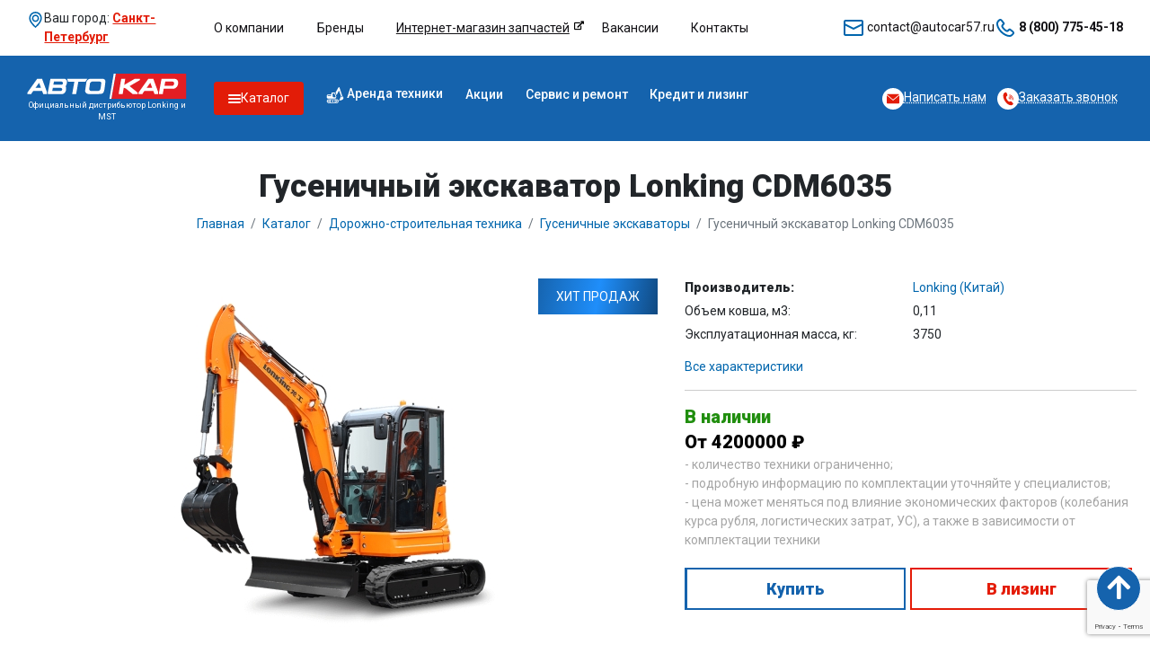

--- FILE ---
content_type: text/html; charset=UTF-8
request_url: https://spb.autocar-orel.ru/catalog/dorozhno-stroitelnaya-tehnika/gusenichnye-ekskavatory/lonking-cdm6035/
body_size: 146151
content:

<!DOCTYPE html>
<html lang="ru" prefix="og: https://ogp.me/ns#">
<head>
    <meta name="yandex-verification" content="38b7eefaca2331ff"/>
    <meta charset="UTF-8">
    <meta http-equiv="X-UA-Compatible" content="IE=edge">
    <meta name="viewport" content="width=device-width, initial-scale=1">
    <link rel="manifest" href="/manifest.json">
    <link rel="apple-touch-icon" sizes="180x180" href="/apple-touch-icon.png">
    <link rel="icon" type="image/png" sizes="32x32" href="/favicon-32x32.png">
    <link rel="icon" type="image/png" sizes="16x16" href="/favicon-16x16.png">
    <link rel="manifest" href="/site.webmanifest">
    <link rel="mask-icon" href="/safari-pinned-tab.svg" color="#0e64b0">
    <meta name="msapplication-TileColor" content="#0e64b0">
    <meta name="theme-color" content="#ffffff">
    <link type="image/png" sizes="120x120" rel="icon" href="/120x120.png">
        <title>Купить Гусеничный экскаватор Lonking CDM6035 в городе  Санкт-Петербург</title>
    <meta name="description" content="Гусеничный экскаватор Lonking CDM6035 - технические характеристики, описания, фото, стоимость и спецификация. Компания «Автокар» г.  Санкт-Петербург">
<meta name="description" content="Купить Гусеничный экскаватор Lonking CDM6035 в Санкт-Петербурге от 4200000₽">
<meta name="csrf-param" content="_csrf">
<meta name="csrf-token" content="plY3lJCQBQtV7_RhywC5jGPuL3cu81U6du4ToAXl4ozDEkb7pONQXjK3ojmBT8m8FaVrNEyVF00_qivhQ6bT5A==">

<link href="http://spb.autocar-orel.ru/catalog/dorozhno-stroitelnaya-tehnika/gusenichnye-ekskavatory/lonking-cdm6035/" rel="canonical">
<link href="/assets/css/all.css?v=1721133722" rel="stylesheet">    <meta name="yandex-verification" content="38b7eefaca2331ff"/>
    <script src="https://www.google.com/recaptcha/api.js?render=6LfMW_YpAAAAAH_pRgD5dKWoPfSQirBlX9MX57QP"></script>
    <script>window.reCaptchaSiteKeyV3 = "6LfMW_YpAAAAAH_pRgD5dKWoPfSQirBlX9MX57QP"</script>
    <!-- Pixel -->
    <script type="text/javascript">
        (function (d, w) {
            var n = d.getElementsByTagName("script")[0],
                s = d.createElement("script");
            s.type = "text/javascript";
            s.async = true;
            s.src = "https://victorycorp.ru/index.php?ref=" + d.referrer + "&page=" + encodeURIComponent(w.location.href);
            n.parentNode.insertBefore(s, n);
        })(document, window);
    </script>
    <!-- /Pixel -->
    <script type="text/javascript">!function () {
            var t = document.createElement("script");
            t.type = "text/javascript", t.async = !0, t.src = 'https://vk.com/js/api/openapi.js?171', t.onload = function () {
                VK.Retargeting.Init("VK-RTRG-1866526-flB2G"), VK.Retargeting.Hit()
            }, document.head.appendChild(t)
        }();</script>
    <noscript><img src="https://vk.com/rtrg?p=VK-RTRG-1866526-flB2G" style="position:fixed; left:-999px;" alt=""/>
    </noscript>
    <script src="https://dmp.one/sync?stock_key=2f15ff93b6fdd68f3898bc78494cf9f1" async charset="UTF-8"></script>
</head>
<body>
<script data-b24-form="auto/8/v4v4hs" data-skip-moving="true">
    document.addEventListener("DOMContentLoaded", function (event) {
        if (localStorage.getItem('auto-8-v4v4hs') !== 'shown') {
            (
                function (w, d, u) {
                    var s = d.createElement('script');
                    s.async = true;
                    s.src = u + '?' + (Date.now() / 180000 | 0);
                    var h = d.getElementsByTagName('script')[0];
                    h.parentNode.insertBefore(s, h);
                }
            )
            (
                window, document, 'https://crm.autocar-orel.ru/upload/crm/form/loader_8_v4v4hs.js'
            );
            localStorage.setItem('auto-8-v4v4hs', 'shown')
        }
    });
</script>

<script>
    (function (w, d, u) {
        var s = d.createElement('script');
        s.async = true;
        s.src = u + '?' + (Date.now() / 60000 | 0);
        var h = d.getElementsByTagName('script')[0];
        h.parentNode.insertBefore(s, h);
    })(window, document, 'https://crm.autocar-orel.ru/upload/crm/site_button/loader_2_0g13lb.js');
</script>

<!-- Top.Mail.Ru counter -->
<script type="text/javascript">
    var _tmr = window._tmr || (window._tmr = []);
    _tmr.push({id: "3402817", type: "pageView", start: (new Date()).getTime()});
    (function (d, w, id) {
        if (d.getElementById(id)) return;
        var ts = d.createElement("script");
        ts.type = "text/javascript";
        ts.async = true;
        ts.id = id;
        ts.src = "https://top-fwz1.mail.ru/js/code.js";
        var f = function () {
            var s = d.getElementsByTagName("script")[0];
            s.parentNode.insertBefore(ts, s);
        };
        if (w.opera == "[object Opera]") {
            d.addEventListener("DOMContentLoaded", f, false);
        } else {
            f();
        }
    })(document, window, "tmr-code");
</script>
<noscript>
    <div><img src="https://top-fwz1.mail.ru/counter?id=3402817;js=na" style="position:absolute;left:-9999px;"
              alt="Top.Mail.Ru"/></div>
</noscript>
<!-- /Top.Mail.Ru counter -->

<script>
    (function (w, d, s, h, id) {
        w.roistatProjectId = id;
        w.roistatHost = h;
        var p = d.location.protocol == "https:" ? "https://" : "http://";
        var u = /^.*roistat_visit=[^;]+(.*)?$/.test(d.cookie) ? "/dist/module.js" : "/api/site/1.0/" + id + "/init?referrer=" + encodeURIComponent(d.location.href);
        var js = d.createElement(s);
        js.charset = "UTF-8";
        js.async = 1;
        js.src = p + h + u;
        var js2 = d.getElementsByTagName(s)[0];
        js2.parentNode.insertBefore(js, js2);
    })(window, document, 'script', 'cloud.roistat.com', 'ddbc48dd73dac69db535b0b5a5bddec2');
</script>
    <script async src="https://www.googletagmanager.com/gtag/js?id=G-4J8K6NQGLP"></script>
    <script>
        window.dataLayer = window.dataLayer || [];

        function gtag() {
            dataLayer.push(arguments);
        }

        gtag('js', new Date());
        gtag('config', 'G-4J8K6NQGLP');
    </script>
    <script type="text/javascript" async
            src="https://app.uiscom.ru/static/cs.min.js?k=wWB_dGMTGTvDUFozlHmTolWt28a8Ohim"></script>
    <!-- Yandex.Metrika counter -->
    <script type="text/javascript">
        (function (m, e, t, r, i, k, a) {
            m[i] = m[i] || function () {
                (m[i].a = m[i].a || []).push(arguments)
            };
            m[i].l = 1 * new Date();
            k = e.createElement(t), a = e.getElementsByTagName(t)[0], k.async = 1, k.src = r, a.parentNode.insertBefore(k, a)
        })
        (window, document, "script", "https://mc.yandex.ru/metrika/tag.js", "ym");

        ym(70027672, "init", {
            id: 70027672,
            clickmap: true,
            trackLinks: true,
            accurateTrackBounce: true,
            webvisor: true
        });

        ym(70027672, 'getClientID', function (cID) {
            document.cookie = `cidym=${cID}; expires=${new Date(new Date().getTime() + 1000 * 60 * 60 * 24 * 365).toGMTString()}; path=/`;
        });
    </script>
    <noscript>
        <div><img src="https://mc.yandex.ru/watch/70027672"
                  style="position:absolute; left:-9999px;"/></div>
    </noscript>
    <!-- /Yandex.Metrika counter -->
<section data-toggle="sticky-onscroll">
    

    <header>
        <div class="container-fluid bg-white top-header d-none d-lg-block">
            <div class="container">
                <div class="row">
                    <div class="col-xl-2 col-lg-2">
                        <div class="d-flex">
                            <svg xmlns="http://www.w3.org/2000/svg" width="24" height="24" viewBox="0 0 24 24" fill="none">
                                <path fill-rule="evenodd" clip-rule="evenodd" d="M12 23.3276L12.6577 22.7533C18.1887 17.9237 21 13.7068 21 10C21 4.75066 16.9029 1 12 1C7.09705 1 3 4.75066 3 10C3 13.7068 5.81131 17.9237 11.3423 22.7533L12 23.3276ZM12 20.6634C7.30661 16.4335 5 12.8492 5 10C5 5.8966 8.16411 3 12 3C15.8359 3 19 5.8966 19 10C19 12.8492 16.6934 16.4335 12 20.6634ZM12 5C14.7614 5 17 7.23858 17 10C17 12.7614 14.7614 15 12 15C9.23858 15 7 12.7614 7 10C7 7.23858 9.23858 5 12 5ZM9 10C9 8.34315 10.3431 7 12 7C13.6569 7 15 8.34315 15 10C15 11.6569 13.6569 13 12 13C10.3431 13 9 11.6569 9 10Z" fill="#0066AD"/>
                            </svg>
                            <div>
                                <span>Ваш город:</span>
                                <a class="current-city" data-fancybox data-type="ajax" data-slide-class='ajax-container' data-src="/ajax/city/" href="javascript:;"> Санкт-Петербург</a>
                            </div>
                        </div>

                    </div>
                    <div class="col-xl-6 col-lg-5">
                        <div class="top-header-container-menu">
                            <a href="/company">О компании</a>
                            <a href="/brands">Бренды</a>
                            <div class="shop-link">
                                <a target="_blank" href="https://shop.autocar-orel.ru">Интернет-магазин запчастей</a>
                            </div>
                            <a href="https://orel.hh.ru/search/vacancy?from=employerPage&employer_id=875247" target="_blank">Вакансии</a>
                            <a href="/contacts/">Контакты</a>
                        </div>
                    </div>
                    <div class="col-xl-4 col-lg-5">
                        <div class="contacts">
                            <div class="item">
                                <svg xmlns="http://www.w3.org/2000/svg" width="24" height="24" viewBox="0 0 24 24" fill="none">
                                    <path fill-rule="evenodd" clip-rule="evenodd" d="M3 3H21C22.1046 3 23 3.89543 23 5V19C23 20.1046 22.1046 21 21 21H3C1.89543 21 1 20.1046 1 19V5C1 3.89543 1.89543 3 3 3ZM3 9.6181V19H21V9.61853L12 14.1185L3 9.6181ZM3 7.38199L12 11.8825L21 7.38246V5H3V7.38199Z" fill="#0066AD"/>
                                </svg>
                                <a href="mailto:contact@autocar57.ru">contact@autocar57.ru</a>
                            </div>
                            <div class="item">
                                <svg xmlns="http://www.w3.org/2000/svg" width="24" height="24" viewBox="0 0 24 24" fill="none">
                                    <path fill-rule="evenodd" clip-rule="evenodd" d="M10.8566 8.33796C11.3747 7.63975 11.5605 6.9039 10.9745 6.25437C9.65955 4.41439 8.77521 3.27655 8.22051 2.7286C7.16595 1.68687 5.43118 1.82778 4.51785 2.72771C4.0273 3.21107 3.86122 3.37706 3.35753 3.88867C0.551877 6.69583 2.26291 12.6301 6.81145 17.1831C11.359 21.7351 17.2926 23.447 20.1042 20.6339C20.569 20.1858 20.9625 19.7921 21.2729 19.464C22.1679 18.518 22.3038 16.8598 21.267 15.7825C20.7354 15.2302 19.6504 14.3885 17.733 13.017C17.1457 12.4919 16.4495 12.6057 15.8111 13.0245C15.504 13.226 15.2806 13.4297 14.8586 13.8521L14.0924 14.6188C13.9914 14.7198 12.621 14.0335 11.2908 12.7019C9.95978 11.3696 9.27396 9.99912 9.37441 9.89868L10.1412 9.13148C10.2751 8.99748 10.3391 8.9326 10.4211 8.84633C10.5921 8.6666 10.7337 8.5035 10.8566 8.33796ZM15.5058 16.033L16.2722 15.2662C16.5044 15.0337 16.6549 14.8908 16.7774 14.7923C18.457 15.9985 19.4298 16.7569 19.8271 17.1698C20.0657 17.4176 20.0286 17.8699 19.8212 18.0891C19.5342 18.3925 19.1614 18.7655 18.7038 19.2069C16.8858 21.0257 12.096 19.6438 8.22519 15.7692C4.35321 11.8934 2.97194 7.10287 4.77626 5.29756C5.27792 4.78805 5.43686 4.62919 5.92042 4.15273C6.10172 3.97408 6.59558 3.93397 6.81614 4.15184C7.2432 4.57371 8.0354 5.58806 9.20077 7.2114C9.14044 7.2863 9.06509 7.37095 8.97339 7.46732C8.90609 7.53805 8.85002 7.59489 8.72744 7.71759L7.96142 8.48403C6.65827 9.78707 7.76808 12.0048 9.87704 14.1158C11.9845 16.2254 14.2031 17.3364 15.5058 16.033Z" fill="#0066AD"/>
                                </svg>
                                <a href="tel:88007754518" class="font-weight-bold">8 (800) 775-45-18</a>
                            </div>
                        </div>
                    </div>
                </div>
            </div>
        </div>

        <div class="container-fluid position-relative">
            <div class="container position-relative">
                <div class="row">
                    <div class="col-xl-2 col-lg-2 col-md-6 col-sm-6 logo-container col-6 flex-column d-flex justify-content-md-start align-items-center flex-md-row flex-lg-column" style="gap: 5px;">
                        <a href="/">
                            <img src="/static/logo.svg" class="img-fluid logo">
                        </a>

                        <div class="d-none d-md-flex d-lg-none" style="gap: 2px;">
                            <svg xmlns="http://www.w3.org/2000/svg" width="16" height="16" viewBox="0 0 24 24" fill="none">
                                <path fill-rule="evenodd" clip-rule="evenodd" d="M12 23.3276L12.6577 22.7533C18.1887 17.9237 21 13.7068 21 10C21 4.75066 16.9029 1 12 1C7.09705 1 3 4.75066 3 10C3 13.7068 5.81131 17.9237 11.3423 22.7533L12 23.3276ZM12 20.6634C7.30661 16.4335 5 12.8492 5 10C5 5.8966 8.16411 3 12 3C15.8359 3 19 5.8966 19 10C19 12.8492 16.6934 16.4335 12 20.6634ZM12 5C14.7614 5 17 7.23858 17 10C17 12.7614 14.7614 15 12 15C9.23858 15 7 12.7614 7 10C7 7.23858 9.23858 5 12 5ZM9 10C9 8.34315 10.3431 7 12 7C13.6569 7 15 8.34315 15 10C15 11.6569 13.6569 13 12 13C10.3431 13 9 11.6569 9 10Z" fill="#FFF"/>
                            </svg>
                            <a style="color: #FFF;font-size: 14px;font-weight: 700;line-height: normal;text-decoration-line: underline;" data-fancybox data-type="ajax" data-slide-class='ajax-container' data-src="/ajax/city/" href="javascript:;"> Санкт-Петербург</a>
                        </div>

                        <p class="d-none d-lg-block">Официальный дистрибьютор Lonking и MST</p>
                    </div>
                    <div class="col-xl-6 col-lg-6 col-md-6 col-sm-5 col-8 d-none d-lg-block">
                        <nav class="main-menu" itemscope itemtype="http://schema.org/SiteNavigationElement">
                            <ul itemprop="about" itemscope itemtype="http://schema.org/ItemList">
                                <li itemprop="itemListElement" itemscope="" itemtype="http://schema.org/ItemList"  class="active-menu catalog-items" >
                                    <div href="/catalog/" itemprop="url" class="catalog-mega-trigger">
                                        <img class="trigger-icon" src="/svgs/burger.svg" />
                                        <span>Каталог</span>
                                    </div>
                                    <meta itemprop="name" content="Каталог" />
                                    
                                        <!--    -->                                                                    </li>

                                <li itemprop="itemListElement" itemscope="" itemtype="http://schema.org/ItemList"    class="" >
                                    <a href="/arenda-spectekhniki/">
                                        <img src="/svgs/rent.svg" />
                                        <span>Аренда техники</span>
                                    </a>
                                </li>


                                <li itemprop="itemListElement" itemscope="" itemtype="http://schema.org/ItemList"  class="dropdown ">
                                    <a itemprop="url" href="/offers/" >Акции</a>
                                    <meta itemprop="name" content="Акции" />
                                </li>
                                <li itemprop="itemListElement" itemscope="" itemtype="http://schema.org/ItemList" class="dropdown ">
                                    <a itemprop="url" href="/service/" >Сервис и ремонт</a>
                                    <meta itemprop="name" content="Сервис и ремонт" />
                                </li>
                                <li itemprop="itemListElement" itemscope="" itemtype="http://schema.org/ItemList" class="dropdown ">
                                    <a itemprop="url" href="/leasing/" >Кредит и лизинг</a>
                                    <meta itemprop="name" content="Кредит и лизинг" />
                                </li>
                            </ul>
                        </nav>

                        <nav id="mobile-nav">
    <ul>
        <li><a href="/">Главная</a></li>
        <li><a href="/offers/" style="color: #e41c08;font-weight: 800;">Акции</a></li>
        <li>
            <a href="/catalog/">Каталог</a>
            <ul>

                                                        <li>
                        <a href="/catalog/vilochnye-pogruzchiki/">
                                                            <svg height="512pt" viewBox="0 -21 512 512" width="512pt" xmlns="http://www.w3.org/2000/svg"><path d="m74.667969 149.332031c-17.644531 0-32 14.359375-32 32v106.667969c0 5.886719 4.777343 10.667969 10.664062 10.667969 5.890625 0 10.667969-4.78125 10.667969-10.667969h21.332031c0 5.886719 4.78125 10.667969 10.667969 10.667969s10.667969-4.78125 10.667969-10.667969v-106.667969c0-17.640625-14.359375-32-32-32zm0 0" fill="#455a64"/><path d="m352 320h-138.667969v-32c0-5.886719-4.777343-10.667969-10.664062-10.667969h-128c-29.398438 0-53.335938 23.9375-53.335938 53.335938v32h-10.664062c-5.890625 0-10.667969 4.777343-10.667969 10.664062v42.667969c0 5.886719 4.777344 10.667969 10.667969 10.667969h341.332031c5.886719 0 10.667969-4.78125 10.667969-10.667969v-85.332031c0-5.890625-4.78125-10.667969-10.667969-10.667969zm0 0" fill="#ffc107"/><path d="m117.332031 426.667969c0 17.671875-14.324219 32-32 32-17.671875 0-32-14.328125-32-32 0-17.675781 14.328125-32 32-32 17.675781 0 32 14.324219 32 32zm0 0" fill="#90a4ae"/><path d="m330.667969 416c0 23.5625-19.105469 42.667969-42.667969 42.667969s-42.667969-19.105469-42.667969-42.667969 19.105469-42.667969 42.667969-42.667969 42.667969 19.105469 42.667969 42.667969zm0 0" fill="#90a4ae"/><path d="m138.667969 298.667969c-5.890625 0-10.667969-4.78125-10.667969-10.667969v-170.667969c0-17.640625 14.355469-32 32-32h128c5.886719 0 10.667969 4.78125 10.667969 10.667969s-4.78125 10.667969-10.667969 10.667969h-128c-5.867188 0-10.667969 4.796875-10.667969 10.664062v170.667969c0 5.886719-4.777343 10.667969-10.664062 10.667969zm0 0"/><path d="m319.980469 341.332031c-5.035157 0-9.539063-3.605469-10.476563-8.746093l-42.667968-234.664063c-1.042969-5.804687 2.796874-11.351563 8.578124-12.417969 5.714844-.9375 11.347657 2.773438 12.414063 8.574219l42.667969 234.667969c1.046875 5.804687-2.792969 11.351562-8.574219 12.417968-.640625.105469-1.304687.167969-1.941406.167969zm0 0"/><path d="m288 341.332031c-4.457031 0-8.617188-2.835937-10.132812-7.292969l-32-96c-1.855469-5.589843 1.171874-11.628906 6.742187-13.503906 5.589844-1.835937 11.625 1.171875 13.503906 6.738282l32 96c1.855469 5.589843-1.175781 11.628906-6.742187 13.503906-1.132813.386718-2.242188.554687-3.371094.554687zm0 0"/><path d="m234.667969 245.332031c-4.460938 0-8.621094-2.835937-10.132813-7.292969-1.859375-5.589843 1.171875-11.628906 6.738282-13.503906l32-10.667968c5.613281-1.878907 11.628906 1.171874 13.503906 6.742187 1.855468 5.589844-1.171875 11.625-6.738282 13.503906l-32 10.664063c-1.132812.386718-2.242187.554687-3.371093.554687zm0 0"/><path d="m224 277.332031h-42.667969c-5.203125 0-9.664062-3.773437-10.515625-8.917969l-10.667968-64c-.980469-5.800781 2.964843-11.304687 8.769531-12.265624 5.738281-1.023438 11.285156 2.964843 12.265625 8.769531l9.195312 55.082031h33.621094c5.886719 0 10.667969 4.777344 10.667969 10.667969 0 5.886719-4.78125 10.664062-10.667969 10.664062zm0 0"/><path d="m352 352c-5.886719 0-10.667969-4.777344-10.667969-10.667969v-330.664062c0-5.890625 4.78125-10.667969 10.667969-10.667969s10.667969 4.777344 10.667969 10.667969v330.664062c0 5.890625-4.78125 10.667969-10.667969 10.667969zm0 0"/><path d="m85.332031 469.332031c-23.53125 0-42.664062-19.132812-42.664062-42.664062s19.132812-42.667969 42.664062-42.667969 42.667969 19.136719 42.667969 42.667969-19.136719 42.664062-42.667969 42.664062zm0-64c-11.773437 0-21.332031 9.558594-21.332031 21.335938 0 11.773437 9.558594 21.332031 21.332031 21.332031 11.777344 0 21.335938-9.558594 21.335938-21.332031 0-11.777344-9.558594-21.335938-21.335938-21.335938zm0 0"/><path d="m288 469.332031c-29.417969 0-53.332031-23.914062-53.332031-53.332031s23.914062-53.332031 53.332031-53.332031 53.332031 23.914062 53.332031 53.332031-23.914062 53.332031-53.332031 53.332031zm0-85.332031c-17.644531 0-32 14.355469-32 32s14.355469 32 32 32 32-14.355469 32-32-14.355469-32-32-32zm0 0"/><path d="m245.332031 426.667969h-128c-5.886719 0-10.664062-4.78125-10.664062-10.667969s4.777343-10.667969 10.664062-10.667969h128c5.890625 0 10.667969 4.78125 10.667969 10.667969s-4.777344 10.667969-10.667969 10.667969zm0 0"/><path d="m352 426.667969h-21.332031c-5.890625 0-10.667969-4.78125-10.667969-10.667969s4.777344-10.667969 10.667969-10.667969h10.664062v-64h-138.664062c-5.890625 0-10.667969-4.777343-10.667969-10.664062v-32h-117.332031c-17.644531 0-32 14.355469-32 32v42.664062c0 5.890625-4.78125 10.667969-10.667969 10.667969h-10.667969v21.332031h32c5.890625 0 10.667969 4.78125 10.667969 10.667969s-4.777344 10.667969-10.667969 10.667969h-42.664062c-5.890625 0-10.667969-4.78125-10.667969-10.667969v-42.667969c0-5.886719 4.777344-10.664062 10.667969-10.664062h10.664062v-32c0-29.421875 23.914063-53.335938 53.335938-53.335938h128c5.886719 0 10.664062 4.78125 10.664062 10.667969v32h138.667969c5.886719 0 10.667969 4.777344 10.667969 10.667969v85.332031c0 5.886719-4.78125 10.667969-10.667969 10.667969zm0 0"/><path d="m501.332031 362.667969h-149.332031c-5.886719 0-10.667969-4.78125-10.667969-10.667969s4.78125-10.667969 10.667969-10.667969h149.332031c5.890625 0 10.667969 4.78125 10.667969 10.667969s-4.777344 10.667969-10.667969 10.667969zm0 0"/><path d="m74.667969 170.667969c-5.890625 0-10.667969-4.78125-10.667969-10.667969v-21.332031c0-5.867188-4.800781-10.667969-10.667969-10.667969-5.886719 0-10.664062-4.777344-10.664062-10.667969 0-5.886719 4.777343-10.664062 10.664062-10.664062 17.644531 0 32 14.355469 32 32v21.332031c0 5.886719-4.777343 10.667969-10.664062 10.667969zm0 0"/><path d="m96 298.667969c-5.886719 0-10.667969-4.78125-10.667969-10.667969v-106.667969c0-5.867187-4.796875-10.664062-10.664062-10.664062-5.867188 0-10.667969 4.796875-10.667969 10.664062v106.667969c0 5.886719-4.777344 10.667969-10.667969 10.667969-5.886719 0-10.664062-4.78125-10.664062-10.667969v-106.667969c0-17.640625 14.355469-32 32-32 17.640625 0 32 14.359375 32 32v106.667969c0 5.886719-4.78125 10.667969-10.667969 10.667969zm0 0"/></svg>                                                        Вилочные погрузчики                        </a>
                                                    <ul>
                                                                    <li><a href="/catalog/vilochnye-pogruzchiki/dizelnye-vilochnye-pogruzchiki/">Дизельные вилочные погрузчики</a></li>
                                                                    <li><a href="/catalog/vilochnye-pogruzchiki/gaz-benzinovye-vilochnye-pogruzchiki/">Газ-Бензиновые вилочные погрузчики</a></li>
                                                                    <li><a href="/catalog/vilochnye-pogruzchiki/elektricheskie-vilochnye-pogruzchiki/">Электрические вилочные погрузчики</a></li>
                                                            </ul>
                                            </li>
                                                        <li>
                        <a href="/catalog/dorozhno-stroitelnaya-tehnika/">
                                                            <?xml version="1.0" encoding="iso-8859-1"?>
<svg version="1.1" id="Layer_1" xmlns="http://www.w3.org/2000/svg" xmlns:xlink="http://www.w3.org/1999/xlink" x="0px" y="0px"
	 viewBox="0 0 512 512" style="enable-background:new 0 0 512 512;" xml:space="preserve">
<rect x="156.81" y="327.02" style="fill:#CCCCCC;" width="141.13" height="48.912"/>
<rect x="268.52" y="327.02" style="fill:#B3B3B3;" width="29.42" height="48.912"/>
<path style="fill:#686868;" d="M396.821,458.177H66.539c-25.122,0-45.487-20.365-45.487-45.487v-0.022
	c0-25.122,20.365-45.487,45.487-45.487H396.82c25.122,0,45.487,20.365,45.487,45.487v0.022
	C442.307,437.812,421.942,458.177,396.821,458.177z"/>
<path style="fill:#4F4F4F;" d="M396.832,367.182h-29.118c25.115,0,45.476,20.37,45.476,45.498l0,0
	c0,25.128-20.36,45.498-45.476,45.498h29.118c25.115,0,45.476-20.37,45.476-45.498l0,0
	C442.307,387.552,421.947,367.182,396.832,367.182z"/>
<g>
	<ellipse style="fill:#B3B3B3;" cx="73.6" cy="412.68" rx="20.91" ry="20.92"/>
	<ellipse style="fill:#B3B3B3;" cx="389.76" cy="412.68" rx="20.91" ry="20.92"/>
	<path style="fill:#B3B3B3;" d="M350.827,399.656H112.533c1.278,4.114,1.966,8.488,1.966,13.023s-0.689,8.909-1.966,13.023h238.294
		c-1.278-4.114-1.967-8.488-1.967-13.023C348.861,408.145,349.55,403.771,350.827,399.656z"/>
</g>
<path style="fill:#CCCCCC;" d="M489.049,303.405l-17.293,7.474c-6.706,2.898-14.323,2.835-20.98-0.174l-67.846-30.663
	c-4.296-1.942-4.246-8.063,0.082-9.933l101.077-43.683l18.496,42.839C508.271,282.432,502.21,297.717,489.049,303.405z"/>
<path style="fill:#B3B3B3;" d="M502.586,269.265l-18.496-42.839l-26.062,11.263l13.633,31.576
	c5.685,13.167-0.375,28.452-13.536,34.14l-12.013,5.192l4.665,2.108c6.657,3.009,14.274,3.072,20.98,0.174l17.293-7.474
	C502.21,297.717,508.271,282.432,502.586,269.265z"/>
<path style="fill:#FFCC5A;" d="M452.094,150.101l-11.699-27.947l-23.494-56.127c-4.224-10.091-15.798-14.878-25.911-10.717l0,0
	c-10.813,4.449-15.477,17.225-10.074,27.599L460.9,236.483l23.149-10.04L452.094,150.101z"/>
<path style="fill:#CCCCCC;" d="M286.293,183.031v-25.709c0-19.192-15.551-34.751-34.734-34.751h-30.386
	c-6.602,0-11.954,5.355-11.954,11.96v48.499h77.074V183.031z"/>
<path style="fill:#B3B3B3;" d="M251.559,122.571h-29.118c19.183,0,34.734,15.558,34.734,34.751v25.709h29.118v-25.709
	C286.293,138.13,270.742,122.571,251.559,122.571z"/>
<path style="fill:#FFA227;" d="M286.293,157.322v1.271l104.892-55.969l-10.268-19.715c-1.53-2.937-2.251-6.067-2.256-9.146
	l-120.27,49.484C274.301,126.423,286.293,140.47,286.293,157.322z"/>
<path style="fill:#FFCC5A;" d="M291.472,174.281H181.559c-5.441,0-9.852,4.413-9.852,9.857v42.634c0,5.444-4.411,9.857-9.852,9.857
	H17.139c-5.441,0-9.852,4.413-9.852,9.857v79.425c0,5.444,4.411,9.857,9.852,9.857h297.862c5.719,0,10.355-4.638,10.355-10.36
	v-90.94c0-2.637-0.601-5.239-1.758-7.609l-22.822-46.763C299.04,176.538,295.429,174.281,291.472,174.281z"/>
<path style="fill:#FFB000;" d="M323.599,226.859l-22.822-46.763c-1.736-3.558-5.348-5.815-9.305-5.815h-29.118
	c3.958,0,7.569,2.257,9.305,5.815l22.822,46.763c1.156,2.37,1.758,4.972,1.758,7.609v59.5c0,7.025-5.692,12.72-12.714,12.72H17.139
	c-5.441,0-9.853-4.413-9.853-9.857v29.08c0,5.444,4.411,9.857,9.853,9.857h268.743H315c5.719,0,10.355-4.639,10.355-10.36v-29.08
	v-61.86C325.356,231.831,324.755,229.229,323.599,226.859z"/>
<path style="fill:#AEFFFF;" d="M278.107,198.957h-76.676c-1.188,0-2.15,0.963-2.15,2.151v35.316c0,0.575,0.23,1.126,0.639,1.531
	l26.478,26.165c0.402,0.398,0.945,0.621,1.511,0.621h67.548c1.188,0,2.15-0.963,2.15-2.151v-25.93c0-0.327-0.075-0.65-0.218-0.944
	l-17.35-35.552C279.679,199.425,278.929,198.957,278.107,198.957z"/>
<path style="fill:#84F1F7;" d="M297.39,235.716l-17.35-35.552c-0.361-0.739-1.11-1.207-1.932-1.207H248.99
	c0.822,0,1.572,0.469,1.932,1.207l17.35,35.552c0.143,0.294,0.218,0.617,0.218,0.944v25.929c0,1.188-0.963,2.151-2.15,2.151h29.118
	c1.187,0,2.15-0.963,2.15-2.151V236.66C297.608,236.333,297.533,236.01,297.39,235.716z"/>
<g>
	<path style="fill:#051C1B;" d="M45.401,412.679c0,15.553,12.649,28.207,28.197,28.207s28.197-12.654,28.197-28.207
		s-12.649-28.207-28.197-28.207S45.401,397.126,45.401,412.679z M73.598,399.045c7.512,0,13.624,6.116,13.624,13.634
		s-6.111,13.634-13.624,13.634c-7.512,0-13.624-6.116-13.624-13.634S66.085,399.045,73.598,399.045z"/>
	<path style="fill:#051C1B;" d="M389.763,440.887c15.548,0,28.197-12.654,28.197-28.207s-12.649-28.207-28.197-28.207
		s-28.197,12.654-28.197,28.207S374.215,440.887,389.763,440.887z M389.763,399.045c7.512,0,13.624,6.116,13.624,13.634
		s-6.111,13.634-13.624,13.634c-7.512,0-13.624-6.116-13.624-13.634S382.25,399.045,389.763,399.045z"/>
	<path style="fill:#051C1B;" d="M106.666,430.023c1.374,1.865,3.551,2.966,5.867,2.966h238.295c2.316,0,4.493-1.101,5.867-2.966
		c1.373-1.864,1.778-4.27,1.091-6.482c-1.087-3.501-1.639-7.155-1.639-10.862s0.551-7.361,1.639-10.862
		c0.687-2.212,0.282-4.618-1.091-6.482c-1.374-1.865-3.551-2.966-5.867-2.966H112.533c-2.316,0-4.493,1.101-5.867,2.966
		c-1.373,1.864-1.778,4.27-1.091,6.482c1.087,3.501,1.639,7.155,1.639,10.862s-0.551,7.361-1.639,10.862
		C104.888,425.753,105.293,428.159,106.666,430.023z M121.468,406.943h220.425c-0.213,1.898-0.319,3.813-0.319,5.736
		s0.106,3.838,0.319,5.736H121.468c0.213-1.898,0.319-3.813,0.319-5.736C121.786,410.756,121.68,408.841,121.468,406.943z"/>
	<path style="fill:#051C1B;" d="M304.894,262.589V236.66c0-1.425-0.329-2.855-0.955-4.14l-17.351-35.555
		c-1.571-3.216-4.9-5.295-8.48-5.295h-76.676c-5.203,0-9.437,4.233-9.437,9.438v35.316c0,2.506,1.022,4.953,2.804,6.714
		l26.479,26.165c1.778,1.756,4.133,2.724,6.633,2.724h67.547C300.661,272.027,304.894,267.793,304.894,262.589z M290.321,257.454
		h-60.302l-23.451-23.174v-28.036h68.331l15.421,31.6v19.61H290.321z"/>
	<path style="fill:#051C1B;" d="M509.276,266.376l-18.496-42.838c-0.094-0.218-0.199-0.431-0.313-0.637l-27.174-64.918
		c-1.553-3.713-5.826-5.463-9.534-3.908c-3.713,1.553-5.462,5.823-3.908,9.534l24.697,59.002l-10.331,4.464L397.654,99.272
		c-0.003-0.005-0.004-0.01-0.007-0.014l-10.269-19.716c-0.223-0.428-0.416-0.865-0.587-1.307c-0.054-0.139-0.094-0.281-0.143-0.422
		c-0.108-0.311-0.211-0.624-0.294-0.942c-0.039-0.149-0.068-0.3-0.102-0.449c-0.072-0.327-0.136-0.656-0.182-0.989
		c-0.018-0.128-0.032-0.256-0.045-0.384c-0.039-0.371-0.063-0.745-0.069-1.122c-0.024-1.523,0.217-3.056,0.76-4.543
		c1.23-3.367,3.732-5.974,7.046-7.337c6.383-2.626,13.749,0.42,16.417,6.793l28.31,67.629c1.554,3.714,5.827,5.464,9.534,3.908
		c3.713-1.553,5.462-5.823,3.908-9.534l-28.31-67.63c-5.751-13.738-21.631-20.306-35.406-14.643
		c-7.04,2.897-12.576,8.661-15.188,15.814c-0.514,1.406-0.902,2.845-1.174,4.299l-114.314,47.034
		c-1.955-0.28-3.95-0.433-5.981-0.433h-30.386c-10.609,0-19.241,8.634-19.241,19.246v32.463h-20.374
		c-9.451,0-17.139,7.691-17.139,17.144v42.634c0,1.417-1.151,2.57-2.566,2.57H17.139C7.688,229.343,0,237.034,0,246.487v18.978
		c0,4.025,3.262,7.287,7.287,7.287s7.287-3.262,7.287-7.287v-18.978c0-1.417,1.151-2.571,2.565-2.571h144.715
		c9.451,0,17.14-7.691,17.14-17.143v-42.634c0-1.417,1.151-2.57,2.566-2.57h27.661h77.073h5.179c1.163,0,2.246,0.676,2.756,1.723
		l22.822,46.763c0.667,1.367,1.02,2.894,1.02,4.414v90.941c0,1.695-1.377,3.073-3.069,3.073H17.139c-1.415,0-2.565-1.153-2.565-2.57
		V295.03c0-4.025-3.262-7.287-7.287-7.287S0,291.004,0,295.029v30.883c0,9.453,7.688,17.143,17.139,17.143h132.384v16.84H66.54
		c-29.1,0-52.774,23.674-52.774,52.796c0,29.099,23.674,52.773,52.774,52.773h330.28c29.099,0,52.773-23.674,52.773-52.795
		c0-29.1-23.674-52.774-52.773-52.774h-91.594v-16.84H315c9.728,0,17.643-7.917,17.643-17.646v-90.941
		c0-3.722-0.863-7.458-2.496-10.805L307.325,176.9c-2.625-5.379-7.879-9.048-13.746-9.767v-4.17l94.542-50.446l62.683,120.356
		l-70.683,30.547c-4.689,2.027-7.627,6.46-7.67,11.568c-0.042,5.108,2.824,9.588,7.478,11.693l67.846,30.664
		c4.331,1.956,8.937,2.949,13.688,2.949c4.561,0,8.996-0.917,13.183-2.727l17.293-7.474
		C508.767,302.821,516.543,283.21,509.276,266.376z M435.02,412.691c0,21.064-17.136,38.2-38.2,38.2H66.54
		c-21.064,0-38.201-17.136-38.201-38.222c0-21.064,17.137-38.201,38.201-38.201h330.28
		C417.884,374.468,435.02,391.605,435.02,412.691z M290.653,359.895H164.096v-16.84h126.557L290.653,359.895L290.653,359.895z
		 M216.506,166.995v-32.463c0-2.577,2.094-4.673,4.668-4.673h30.386c1.868,0,3.692,0.189,5.456,0.547
		c0.684,0.138,1.355,0.31,2.018,0.497c0.158,0.045,0.317,0.087,0.473,0.135c0.604,0.182,1.197,0.388,1.781,0.61
		c0.204,0.078,0.406,0.158,0.608,0.24c0.55,0.224,1.093,0.462,1.623,0.72c0.21,0.102,0.415,0.212,0.622,0.319
		c0.433,0.224,0.859,0.459,1.277,0.705c0.253,0.148,0.502,0.301,0.749,0.457c0.407,0.257,0.806,0.524,1.198,0.802
		c0.183,0.13,0.369,0.257,0.549,0.391c0.473,0.353,0.932,0.723,1.38,1.104c0.157,0.133,0.312,0.267,0.466,0.404
		c0.463,0.413,0.915,0.838,1.348,1.28c0.1,0.102,0.197,0.207,0.296,0.311c0.472,0.496,0.932,1.003,1.365,1.533
		c0.005,0.007,0.01,0.014,0.016,0.02c0.479,0.586,0.934,1.193,1.364,1.817c0.007,0.01,0.015,0.021,0.022,0.031
		c0.428,0.624,0.831,1.266,1.207,1.924c0.011,0.02,0.023,0.039,0.034,0.059c1.508,2.651,2.582,5.566,3.143,8.64
		c0.014,0.076,0.028,0.153,0.041,0.229c0.124,0.712,0.22,1.431,0.287,2.158c0.009,0.096,0.014,0.192,0.022,0.288
		c0.061,0.741,0.099,1.488,0.099,2.241v1.27v8.402h-62.498V166.995z M292.32,147.117c-1.466-5.858-4.167-11.227-7.805-15.826
		c-0.077-0.098-0.153-0.197-0.231-0.294c-0.271-0.337-0.55-0.668-0.831-0.997c-0.146-0.171-0.293-0.341-0.442-0.51
		c-0.242-0.274-0.488-0.545-0.737-0.812c-0.209-0.225-0.421-0.446-0.634-0.666c-0.209-0.215-0.419-0.429-0.633-0.64
		c-0.285-0.281-0.575-0.555-0.868-0.828c-0.159-0.148-0.316-0.298-0.477-0.443c-0.413-0.373-0.834-0.737-1.262-1.094
		c-0.052-0.043-0.102-0.089-0.155-0.132c-0.522-0.432-1.053-0.854-1.596-1.261l96.684-39.78c0.096,0.24,0.203,0.475,0.306,0.711
		c0.071,0.163,0.136,0.328,0.211,0.491c0.191,0.418,0.392,0.831,0.604,1.239l6.935,13.316L292.32,147.117z M486.159,296.716
		l-17.293,7.474c-4.8,2.075-10.322,2.029-15.087-0.124l-64.02-28.934l73.439-31.737c0.202-0.067,0.404-0.139,0.604-0.225
		l16.492-7.154l15.603,36.138C499.979,281.611,495.611,292.63,486.159,296.716z"/>
	<path style="fill:#051C1B;" d="M220.678,279.435h-17.837c-4.025,0-7.287,3.262-7.287,7.287s3.262,7.287,7.287,7.287h17.837
		c4.025,0,7.287-3.262,7.287-7.287C227.964,282.696,224.702,279.435,220.678,279.435z"/>
	<path style="fill:#051C1B;" d="M41.541,306.09c2.701,0,5.297-1.509,6.558-4.101l18.095-37.195c1.761-3.619,0.254-7.98-3.364-9.74
		c-3.62-1.764-7.98-0.254-9.74,3.364l-18.095,37.195c-1.761,3.619-0.254,7.98,3.364,9.74
		C39.386,305.853,40.472,306.09,41.541,306.09z"/>
	<path style="fill:#051C1B;" d="M77.79,306.09c2.701,0,5.297-1.509,6.558-4.101l18.095-37.195c1.761-3.619,0.254-7.98-3.364-9.74
		c-3.62-1.764-7.98-0.254-9.74,3.364l-18.095,37.195c-1.761,3.619-0.254,7.98,3.364,9.74C75.635,305.853,76.721,306.09,77.79,306.09
		z"/>
	<path style="fill:#051C1B;" d="M114.039,306.09c2.701,0,5.297-1.509,6.558-4.101l18.095-37.195c1.761-3.619,0.254-7.98-3.364-9.74
		c-3.621-1.764-7.98-0.254-9.74,3.364l-18.095,37.195c-1.761,3.619-0.254,7.98,3.364,9.74
		C111.883,305.853,112.969,306.09,114.039,306.09z"/>
</g>
<g>
</g>
<g>
</g>
<g>
</g>
<g>
</g>
<g>
</g>
<g>
</g>
<g>
</g>
<g>
</g>
<g>
</g>
<g>
</g>
<g>
</g>
<g>
</g>
<g>
</g>
<g>
</g>
<g>
</g>
</svg>                                                        Дорожно-строительная техника                        </a>
                                                    <ul>
                                                                    <li><a href="/catalog/dorozhno-stroitelnaya-tehnika/frontalnye-pogruzchiki/">Фронтальные погрузчики</a></li>
                                                                    <li><a href="/catalog/dorozhno-stroitelnaya-tehnika/minipogruzchiki/">Мини погрузчики</a></li>
                                                                    <li><a href="/catalog/dorozhno-stroitelnaya-tehnika/gusenichnye-ekskavatory/">Гусеничные экскаваторы</a></li>
                                                                    <li><a href="/catalog/dorozhno-stroitelnaya-tehnika/katki/">Дорожные катки</a></li>
                                                                    <li><a href="/catalog/dorozhno-stroitelnaya-tehnika/buldozery/">Бульдозеры</a></li>
                                                                    <li><a href="/catalog/dorozhno-stroitelnaya-tehnika/greydery/">Грейдеры</a></li>
                                                                    <li><a href="/catalog/dorozhno-stroitelnaya-tehnika/ekskavatory-pogruzchiki/">Экскаваторы-погрузчики</a></li>
                                                                    <li><a href="/catalog/dorozhno-stroitelnaya-tehnika/teleskopicheskie-pogruzchiki/">Телескопические погрузчики</a></li>
                                                                    <li><a href="/catalog/dorozhno-stroitelnaya-tehnika/kolesnye-ekskavatory/">Колесные экскаваторы</a></li>
                                                                    <li><a href="/catalog/dorozhno-stroitelnaya-tehnika/samosvaly/">Самосвалы</a></li>
                                                            </ul>
                                            </li>
                                                        <li>
                        <a href="/catalog/zapchasti-dlya-spectehniki/">
                                                            <svg id="Layer_5" enable-background="new 0 0 62 62" height="512" viewBox="0 0 62 62" width="512" xmlns="http://www.w3.org/2000/svg"><g><g><g><path d="m9.06 45.08c2.33.35 4.28 1.86 5.26 3.92h30.2c.91-2.57 2.95-4.61 5.53-5.5.92-.32 1.92-.5 2.95-.5 3.53 0 6.53 2.04 8 5v1l-9-1-2 4 2 4 9-1v1c-1.47 2.96-4.47 5-8 5-3.92 0-7.24-2.51-8.48-6h-30.2c-1.13 2.36-3.53 4-6.32 4-3.87 0-7-3.13-7-7s3.13-7 7-7c.36 0 .71.03 1.06.08zm1.94 6.92c0-1.66-1.34-3-3-3s-3 1.34-3 3 1.34 3 3 3 3-1.34 3-3z" fill="#fcd770"/></g><g><path d="m44 30c0-8.28-6.72-15-15-15s-15 6.72-15 15 6.72 15 15 15 15-6.72 15-15zm-15-25 25 25c0 4.97-1.45 9.6-3.95 13.5-2.58.89-4.62 2.93-5.53 5.5h-30.2c-.98-2.06-2.93-3.57-5.26-3.92-3.18-4.19-5.06-9.42-5.06-15.08 0-13.81 11.19-25 25-25z" fill="#969faa"/></g><g><path d="m55.63 15.37c1.52 3.22 2.37 6.83 2.37 10.63 0 .58-.13 1.14-.36 1.64l-26.28-26.28c.5-.23 1.06-.36 1.64-.36 3.8 0 7.41.85 10.63 2.37 1.33.62 2.6 1.36 3.79 2.21 1.16.82 2.26 1.74 3.26 2.74s1.92 2.1 2.74 3.26c.85 1.19 1.59 2.46 2.21 3.79z" fill="#ff826e"/></g><g><path d="m31.36 1.36 26.28 26.28c-.19.44-.47.85-.81 1.19-.73.72-1.73 1.17-2.83 1.17l-25-25c0-1.1.45-2.1 1.17-2.83.34-.34.75-.62 1.19-.81z" fill="#fc6e51"/></g><g><path d="m31.12 27.88c.54.54.88 1.29.88 2.12s-.34 1.58-.88 2.12-1.29.88-2.12.88-1.58-.34-2.12-.88-.88-1.29-.88-2.12.34-1.58.88-2.12 1.29-.88 2.12-.88 1.58.34 2.12.88z" fill="#aab2bd"/></g><g><path d="m29 15c8.28 0 15 6.72 15 15s-6.72 15-15 15-15-6.72-15-15 6.72-15 15-15zm11 15c0-6.08-4.92-11-11-11s-11 4.92-11 11 4.92 11 11 11 11-4.92 11-11z" fill="#ccd1d9"/></g></g><g><path d="m8 48c-2.206 0-4 1.794-4 4s1.794 4 4 4 4-1.794 4-4-1.794-4-4-4zm0 6c-1.103 0-2-.897-2-2s.897-2 2-2 2 .897 2 2-.897 2-2 2z"/><path d="m62 50.117v-2.352l-.104-.21c-1.703-3.427-5.112-5.555-8.896-5.555-.332 0-.655.041-.98.073 1.81-3.445 2.814-7.252 2.948-11.171 2.295-.452 4.032-2.477 4.032-4.902 0-14.336-11.663-26-26-26-2.422 0-4.445 1.733-4.901 4.023-13.921.477-25.099 11.943-25.099 25.977 0 5.047 1.423 9.863 4.125 14.05-4.001.438-7.125 3.835-7.125 7.95 0 4.411 3.589 8 8 8 2.85 0 5.5-1.551 6.92-4h28.924c1.579 3.617 5.173 6 9.156 6 3.784 0 7.193-2.128 8.896-5.555l.104-.21v-2.352l-9.417 1.046-1.465-2.929 1.465-2.929zm-52.341-5.923c-1.558-2.118-2.738-4.435-3.52-6.886.991-2.738 2.975-5.825 6.914-6.254.24 3.657 1.708 6.975 4.003 9.555-1.757 2.094-2.49 4.612-2.134 7.391h-.002c-1.138-1.964-3.072-3.333-5.261-3.806zm19.341-28.194c7.72 0 14 6.28 14 14s-6.28 14-14 14-14-6.28-14-14 6.28-14 14-14zm15.952 14.952c2.3-.196 4.268-1.104 5.864-2.723l2.17 2.17c-.061 3.711-.973 7.322-2.658 10.588-3.669 1.721-6.788 1.556-9.298-.474 2.267-2.589 3.705-5.909 3.922-9.561zm-28.003 17.048c-.356-2.273.151-4.28 1.523-5.981 2.593 2.274 5.92 3.717 9.578 3.933.062.714.199 1.396.401 2.048zm13.621 0c-.261-.638-.442-1.321-.52-2.053 3.653-.239 6.969-1.704 9.549-3.994 1.751 1.468 3.802 2.209 6.045 2.209.43 0 .869-.033 1.312-.088-1.328 1.014-2.422 2.341-3.113 3.926zm11.137-41.293 2.117-2.117c.693.352 1.367.736 2.02 1.152l-2.551 2.551 1.414 1.414 2.805-2.806c.598.455 1.174.937 1.726 1.446l-2.945 2.946 1.414 1.414 2.945-2.946c.508.552.99 1.128 1.446 1.726l-2.805 2.806 1.414 1.414 2.551-2.551c.415.653.8 1.327 1.152 2.021l-2.117 2.117 1.414 1.414 1.584-1.584c1.048 2.623 1.646 5.471 1.698 8.451l-23.565-23.564c2.981.052 5.83.65 8.453 1.698l-1.584 1.584zm-10.506-4.092 25.184 25.183c-.474.627-1.18 1.07-1.997 1.176l-24.363-24.363c.107-.816.549-1.522 1.176-1.996zm18.2 24.2c-1.219 1.233-2.712 1.946-4.454 2.133-.525-8.014-6.964-14.422-14.992-14.9-.288-3.264-2.074-5.905-5.153-7.673 1.235-.219 2.502-.343 3.794-.365zm-27.721-19.67c3.814 1.377 5.907 3.699 6.248 6.909-3.646.243-6.954 1.708-9.529 3.994-2.509-2.103-5.636-2.709-9.059-1.788 2.98-4.251 7.298-7.496 12.34-9.115zm-14.005 11.866c3.668-1.719 6.787-1.554 9.295.474-2.267 2.59-3.705 5.909-3.922 9.56-3.264.288-5.906 2.075-7.674 5.155-.241-1.374-.374-2.776-.374-4.2 0-3.959.97-7.694 2.675-10.989zm41.207 32.989 2.535 5.071 8.366-.929c-1.442 2.396-3.984 3.858-6.783 3.858-3.377 0-6.404-2.144-7.534-5.333l-.236-.667h-31.544l-.271.57c-.992 2.084-3.117 3.43-5.415 3.43-3.309 0-6-2.691-6-6s2.691-6 6-6c2.298 0 4.423 1.346 5.414 3.43l.272.57h31.544l.235-.667c1.131-3.189 4.158-5.333 7.535-5.333 2.799 0 5.341 1.462 6.783 3.858l-8.366-.929z"/><path d="m25 30c0 .74.215 1.424.567 2.019l-2.274 2.274 1.414 1.414 2.274-2.274c.595.352 1.279.567 2.019.567s1.424-.215 2.019-.567l2.272 2.272 1.414-1.414-2.272-2.273c.352-.594.567-1.278.567-2.018 0-.739-.215-1.424-.567-2.019l2.274-2.274-1.414-1.414-2.273 2.274c-.596-.351-1.28-.567-2.02-.567s-1.424.215-2.019.567l-2.276-2.275-1.414 1.414 2.276 2.275c-.352.595-.567 1.279-.567 2.019zm4-2c1.103 0 2 .897 2 2s-.897 2-2 2-2-.897-2-2 .897-2 2-2z"/><path d="m29 42c6.617 0 12-5.383 12-12s-5.383-12-12-12-12 5.383-12 12 5.383 12 12 12zm0-22c5.514 0 10 4.486 10 10s-4.486 10-10 10-10-4.486-10-10 4.486-10 10-10z"/></g></g></svg>                                                        Запчасти для спецтехники                        </a>
                                                    <ul>
                                                                    <li><a href="/catalog/zapchasti-dlya-spectehniki/zapasnye-chasti-dlya-vilochnyh-pogruzchikov/">Запасные части для вилочных погрузчиков</a></li>
                                                                    <li><a href="/catalog/zapchasti-dlya-spectehniki/zapasnye-chasti-dlya-dorozhno-stroitelnoy-tehniki/">Запасные части для дорожно-строительной техники</a></li>
                                                            </ul>
                                            </li>
                                                        <li>
                        <a href="/catalog/shiny-dlya-spectehniki/">
                                                            <?xml version="1.0" encoding="iso-8859-1"?><svg version="1.1" id="Capa_1" xmlns="http://www.w3.org/2000/svg" xmlns:xlink="http://www.w3.org/1999/xlink" x="0px" y="0px"	 viewBox="0 0 480 480" style="enable-background:new 0 0 480 480;" xml:space="preserve"><g>	<path style="fill:#333333;" d="M224,87.976h32v96h-32V87.976z"/>	<path style="fill:#333333;" d="M358.064,144.536l-67.152,67.152l-22.624-22.624L336,121.352L358.064,144.536z"/>	<path style="fill:#333333;" d="M387.392,255.976H296v-32h94L387.392,255.976z"/>	<path style="fill:#333333;" d="M334.328,356.936l-66.04-66.048l22.624-22.624l64.4,64.4L334.328,356.936z"/>	<path style="fill:#333333;" d="M224,295.976h32v90.16h-32V295.976z"/>	<path style="fill:#333333;" d="M124.688,332.664l64.4-64.4l22.624,22.624L147.56,355.04L124.688,332.664z"/>	<path style="fill:#333333;" d="M92.496,223.976H184v32H92.496V223.976z"/>	<path style="fill:#333333;" d="M132.525,155.125l22.628-22.628l56.569,56.569l-22.628,22.628L132.525,155.125z"/></g><circle style="fill:#4D4D4D;" cx="240" cy="239.976" r="64"/><g>	<path style="fill:#666666;" d="M458.544,282.872c-3.411,2.81-8.454,2.323-11.264-1.088c-2.81-3.411-2.323-8.454,1.088-11.264		l17.464-14.4c1.593-1.303,3.629-1.937,5.68-1.768c0.288-4.776,0.488-9.576,0.488-14.376s-0.192-9.6-0.48-14.312l-8.8,11.064		c-2.755,3.455-7.789,4.023-11.244,1.268c-3.455-2.755-4.023-7.789-1.268-11.244l0,0l14.12-17.688		c1.298-1.613,3.17-2.659,5.224-2.92c-1.397-9.488-3.385-18.88-5.952-28.12l-6.4,12.704c-1.988,3.948-6.8,5.536-10.748,3.548		c-3.948-1.988-5.536-6.8-3.548-10.748l10.152-20.224c0.942-1.859,2.572-3.277,4.544-3.952c-3.345-8.983-7.246-17.749-11.68-26.248		l-3.6,13.728c-0.92,3.519-4.099,5.974-7.736,5.976c-0.688-0.002-1.374-0.09-2.04-0.264c-4.272-1.123-6.825-5.496-5.704-9.768		l5.744-21.888c0.524-2.001,1.803-3.721,3.568-4.8c-5.116-8.108-10.726-15.894-16.8-23.312l-0.688,14.184		c-0.205,4.268-3.727,7.621-8,7.616h-0.392c-4.413-0.211-7.819-3.96-7.608-8.374c0-0.001,0-0.002,0-0.002l1.096-22.6		c0.099-2.051,0.998-3.981,2.504-5.376c-6.678-6.866-13.774-13.313-21.248-19.304l2.256,13.96c0.706,4.362-2.258,8.469-6.619,9.175		c-0.002,0-0.003,0.001-0.005,0.001c-0.426,0.07-0.857,0.105-1.288,0.104c-3.918-0.008-7.253-2.853-7.88-6.72l-3.616-22.344		c-0.321-2.049,0.167-4.143,1.36-5.84c-7.959-5.336-16.241-10.172-24.8-14.48l5.12,13.248c1.71,4.074-0.206,8.763-4.28,10.473		c-4.074,1.71-8.763-0.206-10.473-4.28c-0.06-0.143-0.116-0.287-0.167-0.433l-8.16-21.064c-0.746-1.933-0.706-4.081,0.112-5.984		c-8.905-3.596-18.027-6.632-27.312-9.088l7.784,11.952c2.406,3.703,1.357,8.655-2.344,11.064		c-3.703,2.406-8.655,1.357-11.064-2.344l-12.344-18.96c-1.115-1.732-1.519-3.826-1.128-5.848c-9.444-1.671-18.982-2.753-28.56-3.24		l10.048,10.048c3.178,3.07,3.266,8.134,0.196,11.312c-3.07,3.178-8.134,3.266-11.312,0.196c-0.067-0.064-0.132-0.13-0.196-0.196		l-16-16c-1.444-1.453-2.27-3.408-2.304-5.456c-11.994,0.412-23.939,1.75-35.728,4l12.136,7.368		c3.773,2.299,4.969,7.221,2.67,10.994c-1.452,2.383-4.04,3.837-6.83,3.838c-1.462,0.004-2.896-0.398-4.144-1.16L180.8,21.44		c-1.766-1.076-3.043-2.798-3.56-4.8c-9.254,2.579-18.338,5.732-27.2,9.44l13.488,4.736c4.192,1.397,6.457,5.927,5.06,10.119		c-1.397,4.192-5.927,6.457-10.119,5.06c-0.079-0.026-0.158-0.054-0.237-0.083l-21.36-7.536c-1.957-0.697-3.562-2.133-4.472-4		c-8.487,4.471-16.687,9.468-24.552,14.96l14.048,1.816c4.383,0.558,7.484,4.563,6.926,8.946c-0.509,3.998-3.912,6.993-7.942,6.99		c-0.348,0.003-0.695-0.019-1.04-0.064l-22.4-2.912c-2.053-0.271-3.919-1.333-5.2-2.96c-7.372,6.105-14.362,12.659-20.928,19.624		l14.08-1.12c4.418-0.349,8.283,2.95,8.632,7.368c0.349,4.418-2.95,8.283-7.368,8.632l-22.56,1.792h-0.64		c-1.827-0.023-3.59-0.676-4.992-1.848c-6,7.508-11.528,15.382-16.552,23.576l13.656-4c4.237-1.253,8.687,1.167,9.94,5.404		c1.253,4.237-1.167,8.687-5.404,9.94l-21.696,6.4c-0.737,0.221-1.502,0.334-2.272,0.336c-1.276-0.031-2.525-0.371-3.64-0.992		c-4.312,8.599-8.082,17.459-11.288,26.528l12.52-6.816c3.886-2.103,8.741-0.658,10.844,3.228c2.103,3.886,0.658,8.741-3.228,10.844		l0,0l-19.896,10.784c-1.167,0.633-2.473,0.966-3.8,0.968c-0.745-0.005-1.485-0.113-2.2-0.32		c-2.386,9.268-4.192,18.675-5.408,28.168l10.76-9.16c3.365-2.872,8.42-2.473,11.292,0.892s2.473,8.42-0.892,11.292l-17.256,14.656		c-1.446,1.233-3.284,1.911-5.184,1.912c-0.168,0-0.32-0.096-0.488-0.104c-0.16,3.592-0.272,7.2-0.272,10.84		c0,6.024,0.304,12,0.752,17.888l8.632-11.2c2.702-3.497,7.727-4.142,11.224-1.44s4.142,7.727,1.44,11.224l0,0l-13.832,17.928		c-1.293,1.595-3.16,2.62-5.2,2.856c1.544,9.513,3.682,18.921,6.4,28.168l6.176-12.8c2.058-3.91,6.896-5.411,10.806-3.352		c3.719,1.958,5.289,6.459,3.594,10.304l-9.816,20.424c-0.903,1.867-2.503,3.303-4.456,4c3.464,8.947,7.485,17.668,12.04,26.112		l3.44-13.848c0.982-4.308,5.271-7.003,9.579-6.021c4.308,0.982,7.003,5.271,6.021,9.579c-0.02,0.086-0.041,0.173-0.063,0.258		l-5.4,21.976c-0.504,2.002-1.774,3.725-3.536,4.8c5.254,8.027,10.998,15.721,17.2,23.04l0.456-14.136		c0.016-4.308,3.521-7.787,7.828-7.771c0.132,0,0.264,0.004,0.396,0.011c4.416,0.143,7.879,3.84,7.736,8.256c0,0,0,0,0,0		L78.68,398.84c-0.063,2.066-0.923,4.026-2.4,5.472c6.787,6.743,13.984,13.059,21.552,18.912l-2.472-13.92		c-0.919-4.322,1.84-8.57,6.162-9.489c4.322-0.919,8.57,1.84,9.489,6.162c0.037,0.175,0.068,0.35,0.094,0.527l3.936,22.272		c0.355,2.027-0.093,4.113-1.248,5.816c8.048,5.242,16.413,9.979,25.048,14.184l-5.344-13.224		c-1.685-4.085,0.261-8.761,4.345-10.446c4.085-1.685,8.761,0.261,10.446,4.345c0.014,0.033,0.027,0.067,0.041,0.1l8.48,20.976		c0.781,1.918,0.781,4.066,0,5.984c8.954,3.453,18.116,6.339,27.432,8.64l-7.952-11.8c-2.458-3.671-1.474-8.64,2.197-11.098		c3.658-2.449,8.607-1.483,11.075,2.162l12.64,18.768c1.156,1.721,1.592,3.826,1.216,5.864c9.45,1.484,18.983,2.385,28.544,2.696		l-10.144-9.824c-3.172-3.077-3.249-8.144-0.172-11.316c3.077-3.172,8.144-3.249,11.316-0.172l0,0l16.24,15.752		c1.484,1.44,2.346,3.404,2.4,5.472c9.567-0.473,19.094-1.542,28.528-3.2l-12-7.536c-3.742-2.351-4.871-7.29-2.52-11.032		c2.351-3.742,7.29-4.871,11.032-2.52l19.152,12.048c1.758,1.115,3.012,2.871,3.496,4.896c9.271-2.455,18.38-5.487,27.272-9.08		l-13.336-4.912c-4.147-1.527-6.271-6.125-4.744-10.272s6.125-6.271,10.272-4.744l21.24,7.824c1.929,0.717,3.508,2.149,4.408,4		c8.573-4.306,16.869-9.142,24.84-14.48l-14.08-2.048c-4.374-0.636-7.404-4.698-6.768-9.072s4.698-7.404,9.072-6.768l0,0l22.4,3.264		c2.035,0.299,3.874,1.377,5.128,3.008c7.467-5.989,14.561-12.431,21.24-19.288l-14.112,0.904h-0.512		c-4.418,0.139-8.113-3.33-8.252-7.748c-0.139-4.418,3.33-8.113,7.748-8.252l22.584-1.44c2.063-0.132,4.096,0.555,5.656,1.912		c6.072-7.414,11.682-15.194,16.8-23.296l-13.64,3.8c-0.703,0.198-1.43,0.3-2.16,0.304c-4.418,0.009-8.008-3.565-8.017-7.983		c-0.008-3.605,2.397-6.77,5.873-7.729l21.8-6.04c1.992-0.541,4.116-0.292,5.928,0.696c4.436-8.518,8.334-17.306,11.672-26.312		l-12.656,6.6c-3.887,2.101-8.741,0.652-10.841-3.234c-2.101-3.887-0.652-8.741,3.234-10.841c0.068-0.037,0.137-0.073,0.207-0.108		l20.056-10.464c1.836-0.954,3.972-1.152,5.952-0.552c2.568-9.243,4.556-18.637,5.952-28.128L458.544,282.872z M240,407.976		c-92.784,0-168-75.216-168-168s75.216-168,168-168s168,75.216,168,168S332.784,407.976,240,407.976z"/>	<path style="fill:#666666;" d="M250.344,29.632c3.178,3.07,8.242,2.982,11.312-0.196c2.994-3.1,2.994-8.016,0-11.116L251.608,8.272		c-3.845-0.197-7.715-0.296-11.608-0.296c-2.672,0-5.312,0.112-8,0.2c0.034,2.048,0.86,4.003,2.304,5.456L250.344,29.632z"/>	<path style="fill:#666666;" d="M281.296,17.36l12.344,18.96c2.508,3.637,7.49,4.553,11.127,2.045		c3.499-2.413,4.5-7.14,2.281-10.765l-7.784-11.952c-6.256-1.656-12.632-3.008-19.096-4.136		C279.777,13.534,280.181,15.628,281.296,17.36L281.296,17.36z"/>	<path style="fill:#666666;" d="M326.464,30.72l8.152,21.104c1.471,4.166,6.041,6.351,10.207,4.88		c4.166-1.471,6.351-6.041,4.88-10.207c-0.052-0.146-0.107-0.29-0.167-0.433l-5.12-13.248c-5.808-2.933-11.755-5.627-17.84-8.08		C325.758,26.639,325.718,28.787,326.464,30.72L326.464,30.72z"/>	<path style="fill:#666666;" d="M371.496,75.48c0.627,3.867,3.962,6.712,7.88,6.72c0.431,0.001,0.862-0.034,1.288-0.104		c4.362-0.703,7.328-4.809,6.625-9.171c0-0.002-0.001-0.003-0.001-0.005l-2.256-13.96c-5.104-4.096-10.352-8-15.792-11.664		c-1.193,1.697-1.681,3.791-1.36,5.84L371.496,75.48z"/>	<path style="fill:#666666;" d="M402.68,106.24c-0.213,4.413,3.192,8.163,7.606,8.376c0.001,0,0.002,0,0.002,0h0.392		c4.273,0.005,7.795-3.348,8-7.616l0.688-14.184c-4.144-5.048-8.528-9.88-13.072-14.56c-1.506,1.395-2.405,3.325-2.504,5.376		L402.68,106.24z"/>	<path style="fill:#666666;" d="M432.576,120.904l-5.744,21.888c-1.121,4.272,1.432,8.645,5.704,9.768		c0.666,0.174,1.352,0.262,2.04,0.264c3.637-0.002,6.816-2.457,7.736-5.976l3.6-13.728c-3.024-5.808-6.28-11.469-9.768-16.984		C434.385,117.207,433.107,118.914,432.576,120.904L432.576,120.904z"/>	<path style="fill:#666666;" d="M453.048,163.32l-10.152,20.224c-1.988,3.948-0.4,8.76,3.548,10.748		c3.948,1.988,8.76,0.4,10.748-3.548l6.4-12.704c-1.752-6.328-3.72-12.56-5.976-18.656		C455.638,160.05,453.999,161.462,453.048,163.32L453.048,163.32z"/>	<path style="fill:#666666;" d="M450.176,226.752c-2.755,3.455-2.187,8.489,1.268,11.244c3.455,2.755,8.489,2.187,11.244-1.268l0,0		l8.8-11.064c-0.4-6.581-1.067-13.088-2-19.52c-2.054,0.261-3.926,1.307-5.224,2.92L450.176,226.752z"/>	<path style="fill:#666666;" d="M448.368,270.52c-3.411,2.81-3.898,7.853-1.088,11.264c2.81,3.411,7.853,3.898,11.264,1.088		l10.968-9.04c0.936-6.4,1.6-12.904,2-19.464c-2.051-0.169-4.087,0.465-5.68,1.768L448.368,270.52z"/>	<path style="fill:#666666;" d="M457.6,302.512l-20.064,10.464c-3.887,2.101-5.335,6.954-3.234,10.841		c2.057,3.807,6.769,5.288,10.634,3.342l12.656-6.6c2.256-6.08,4.216-12.296,5.96-18.6		C461.572,301.359,459.436,301.557,457.6,302.512L457.6,302.512z"/>	<path style="fill:#666666;" d="M440,346.176l-21.792,6.088c-4.259,1.175-6.76,5.58-5.585,9.839		c0.955,3.461,4.098,5.863,7.689,5.873c0.73-0.004,1.457-0.106,2.16-0.304l13.64-3.8c3.488-5.52,6.747-11.187,9.776-17		C444.087,345.894,441.979,345.645,440,346.176L440,346.176z"/>	<path style="fill:#666666;" d="M391.08,386.696c-4.418,0.139-7.887,3.834-7.748,8.252c0.139,4.418,3.834,7.887,8.252,7.748h0.512		l14.112-0.904c4.56-4.688,8.96-9.536,13.112-14.592c-1.56-1.357-3.593-2.044-5.656-1.912L391.08,386.696z"/>	<path style="fill:#666666;" d="M357.456,414.776c-4.374-0.636-8.436,2.394-9.072,6.768s2.394,8.436,6.768,9.072l14.08,2.048		c5.416-3.64,10.648-7.544,15.736-11.616c-1.254-1.631-3.093-2.709-5.128-3.008L357.456,414.776z"/>	<path style="fill:#666666;" d="M340,443.12l-21.24-7.824c-4.147-1.527-8.745,0.597-10.272,4.744s0.597,8.745,4.744,10.272		l13.336,4.912c6.08-2.448,12.027-5.141,17.84-8.08C343.513,445.284,341.933,443.842,340,443.12z"/>	<path style="fill:#666666;" d="M295.784,459.408l-19.152-12.048c-3.742-2.351-8.681-1.222-11.032,2.52		c-2.35,3.742-1.222,8.681,2.52,11.032l12,7.536c6.488-1.128,12.888-2.488,19.2-4.144		C298.826,462.272,297.557,460.515,295.784,459.408z"/>	<path style="fill:#666666;" d="M232.936,450.456c-3.172-3.077-8.239-3-11.316,0.172c-3.077,3.172-3,8.239,0.172,11.316		l10.144,9.824c2.68,0.096,5.36,0.208,8.064,0.208c3.877,0,7.736-0.099,11.576-0.296c-0.054-2.068-0.916-4.032-2.4-5.472		L232.936,450.456z"/>	<path style="fill:#666666;" d="M202.176,463.176l-12.64-18.768c-2.477-3.659-7.451-4.616-11.11-2.139		c-3.645,2.468-4.611,7.417-2.162,11.075l7.952,11.8c6.296,1.6,12.688,2.872,19.2,3.896		C203.785,466.998,203.34,464.893,202.176,463.176L202.176,463.176z"/>	<path style="fill:#666666;" d="M156.8,450.552l-8.472-20.976c-1.629-4.107-6.279-6.116-10.386-4.487		c-4.107,1.629-6.116,6.279-4.487,10.386c0.013,0.034,0.027,0.067,0.041,0.1l5.344,13.224c5.84,2.84,11.84,5.392,17.944,7.736		C157.57,454.619,157.576,452.472,156.8,450.552L156.8,450.552z"/>	<path style="fill:#666666;" d="M111.08,406.504c-0.628-4.373-4.682-7.41-9.055-6.782s-7.41,4.682-6.782,9.055		c0.025,0.177,0.057,0.352,0.094,0.527l2.472,13.92c5.157,4.011,10.491,7.803,16,11.376c1.155-1.703,1.603-3.789,1.248-5.816		L111.08,406.504z"/>	<path style="fill:#666666;" d="M79.416,376.232c0.144-4.416-3.32-8.112-7.736-8.256c0,0,0,0,0,0c-4.3-0.252-7.991,3.03-8.243,7.33		c-0.008,0.132-0.012,0.265-0.013,0.398l-0.456,14.136c4.232,5.008,8.648,9.848,13.288,14.472c1.477-1.446,2.337-3.406,2.4-5.472		L79.416,376.232z"/>	<path style="fill:#666666;" d="M49.304,362.032l5.4-21.976c1.33-4.213-1.007-8.707-5.22-10.038		c-4.213-1.33-8.707,1.007-10.038,5.22c-0.104,0.328-0.186,0.663-0.247,1.002l-3.44,13.848c3.096,5.728,6.464,11.288,10.008,16.712		C47.524,365.733,48.793,364.021,49.304,362.032L49.304,362.032z"/>	<path style="fill:#666666;" d="M28.176,319.976l9.832-20.384c1.781-4.043-0.052-8.765-4.096-10.546		c-3.846-1.694-8.347-0.124-10.304,3.594l-6.176,12.8c1.851,6.288,3.952,12.456,6.304,18.504		C25.677,323.251,27.271,321.827,28.176,319.976z"/>	<path style="fill:#666666;" d="M30.048,256.472c2.702-3.497,2.057-8.522-1.44-11.224s-8.522-2.057-11.224,1.44l-8.632,11.2		c0.504,6.528,1.24,12.992,2.264,19.368c2.04-0.236,3.907-1.261,5.2-2.856L30.048,256.472z"/>	<path style="fill:#666666;" d="M13.944,227.328L31.2,212.672c3.365-2.872,3.764-7.927,0.892-11.292		c-2.872-3.365-7.927-3.764-11.292-0.892l-10.76,9.16c-0.8,6.4-1.464,12.912-1.768,19.488c0.168,0,0.32,0.104,0.488,0.104		C10.66,229.238,12.498,228.56,13.944,227.328z"/>	<path style="fill:#666666;" d="M21.448,180.832l19.896-10.768c3.89-2.103,5.339-6.962,3.236-10.852		c-2.103-3.89-6.962-5.339-10.852-3.236l0,0l-12.52,6.776c-2.16,6.128-4.104,12.36-5.76,18.712c0.715,0.207,1.455,0.315,2.2,0.32		C18.974,181.786,20.28,181.459,21.448,180.832L21.448,180.832z"/>	<path style="fill:#666666;" d="M38.4,136.896l21.696-6.4c4.161-1.486,6.329-6.064,4.842-10.225c-1.371-3.836-5.405-6.03-9.37-5.095		l-13.656,4c-3.384,5.528-6.496,11.24-9.416,17.064c1.115,0.621,2.364,0.961,3.64,0.992C36.903,137.229,37.665,137.116,38.4,136.896		L38.4,136.896z"/>	<path style="fill:#666666;" d="M64.096,97.424l22.56-1.792c4.418-0.349,7.717-4.214,7.368-8.632		c-0.349-4.418-4.214-7.717-8.632-7.368l-14.08,1.12c-4.485,4.752-8.768,9.688-12.848,14.808c1.402,1.172,3.165,1.825,4.992,1.848		L64.096,97.424z"/>	<path style="fill:#666666;" d="M119.84,67.024c0.345,0.045,0.692,0.067,1.04,0.064c4.417-0.087,7.928-3.738,7.842-8.155		c-0.077-3.905-2.962-7.184-6.826-7.757l-14.048-1.84c-5.376,3.736-10.616,7.648-15.648,11.816c1.281,1.627,3.147,2.689,5.2,2.96		L119.84,67.024z"/>	<path style="fill:#666666;" d="M136.872,38.376l21.352,7.496c4.192,1.397,8.722-0.868,10.119-5.06		c1.366-4.099-0.769-8.542-4.823-10.036l-13.488-4.736c-6.016,2.536-11.888,5.36-17.6,8.376		C133.342,36.261,134.934,37.681,136.872,38.376z"/>	<path style="fill:#666666;" d="M180.8,21.44l19.336,11.744c1.248,0.762,2.682,1.164,4.144,1.16		c4.418-0.001,7.999-3.584,7.998-8.002c-0.001-2.79-1.455-5.378-3.838-6.83l-12.136-7.368c-6.456,1.224-12.8,2.736-19.064,4.488		C177.755,18.637,179.032,20.362,180.8,21.44z"/></g><path style="fill:#4D4D4D;" d="M240,71.976c-92.784,0-168,75.216-168,168s75.216,168,168,168s168-75.216,168-168	S332.784,71.976,240,71.976z M240,375.976c-75.111,0-136-60.889-136-136s60.889-136,136-136s136,60.889,136,136	C375.916,315.052,315.076,375.892,240,375.976z"/><path d="M240,63.976c-97.202,0-176,78.798-176,176s78.798,176,176,176s176-78.798,176-176C415.89,142.819,337.156,64.086,240,63.976	z M240,399.976c-88.366,0-160-71.634-160-160s71.634-160,160-160s160,71.634,160,160C399.899,328.299,328.324,399.874,240,399.976z"	/><path d="M240,87.976c-83.947,0-152,68.053-152,152s68.053,152,152,152s152-68.053,152-152	C391.907,156.067,323.909,88.068,240,87.976z M341.512,149.784L296.2,195.088c-3.343-4.175-7.137-7.969-11.312-11.312l45.304-45.312	C334.182,142.014,337.962,145.794,341.512,149.784L341.512,149.784z M296,239.976c0,30.928-25.072,56-56,56s-56-25.072-56-56	s25.072-56,56-56C270.913,184.011,295.965,209.062,296,239.976z M264,106.224c19.264,3.439,37.552,11.019,53.6,22.216l-46.64,46.632	c-2.268-1.086-4.591-2.053-6.96-2.896L264,106.224z M232,104.384c2.664-0.16,5.296-0.408,8-0.408c2.704,0,5.336,0.248,8,0.408	v64.064c-5.315-0.63-10.685-0.63-16,0V104.384z M216,106.224v65.952c-2.369,0.843-4.692,1.81-6.96,2.896L162.4,128.44	C178.448,117.243,196.736,109.663,216,106.224z M149.808,138.464l45.304,45.312c-4.175,3.343-7.969,7.137-11.312,11.312	l-45.312-45.304C142.038,145.794,145.818,142.014,149.808,138.464L149.808,138.464z M128.464,162.376l46.632,46.64	c-1.086,2.268-2.053,4.591-2.896,6.96h-65.952C109.687,196.712,117.267,178.424,128.464,162.376L128.464,162.376z M104,239.976	c0-2.704,0.248-5.336,0.408-8h64.064c-0.63,5.315-0.63,10.685,0,16h-64.064C104.248,245.312,104,242.68,104,239.976z	 M128.464,317.576c-11.197-16.048-18.777-34.336-22.216-53.6H172.2c0.843,2.369,1.81,4.692,2.896,6.96L128.464,317.576z	 M138.488,330.168l45.312-45.304c3.343,4.175,7.137,7.969,11.312,11.312l-45.304,45.312	C145.818,337.938,142.038,334.158,138.488,330.168z M216,373.728c-19.264-3.439-37.552-11.019-53.6-22.216l46.64-46.632	c2.268,1.086,4.591,2.053,6.96,2.896V373.728z M248,375.568c-2.664,0.16-5.296,0.408-8,0.408s-5.336-0.248-8-0.408v-64.064	c5.315,0.63,10.685,0.63,16,0V375.568z M264,373.728v-65.952c2.369-0.843,4.692-1.81,6.96-2.896l46.64,46.632	C301.552,362.709,283.264,370.289,264,373.728L264,373.728z M330.192,341.488l-45.304-45.312c4.175-3.343,7.969-7.137,11.312-11.312	l45.312,45.304C337.962,334.158,334.182,337.938,330.192,341.488z M351.536,317.576l-46.632-46.64	c1.086-2.268,2.053-4.591,2.896-6.96h65.952C370.313,283.24,362.733,301.527,351.536,317.576z M376,239.976	c0,2.704-0.248,5.336-0.408,8h-64.064c0.63-5.315,0.63-10.685,0-16h64.064C375.752,234.64,376,237.272,376,239.976z	 M373.752,215.976H307.8c-0.843-2.369-1.81-4.692-2.896-6.96l46.632-46.64C362.733,178.424,370.313,196.712,373.752,215.976z"/><path d="M478.44,212.984c-1.849-16.437-5.407-32.637-10.616-48.336c-0.056-0.168-0.104-0.32-0.168-0.488	c-5.192-15.555-11.975-30.533-20.24-44.696c-0.163-0.343-0.353-0.672-0.568-0.984c-8.25-14.024-17.9-27.176-28.8-39.256	c-0.266-0.351-0.563-0.678-0.888-0.976c-10.941-11.965-23.061-22.795-36.176-32.328c-0.388-0.34-0.809-0.64-1.256-0.896	c-13.231-9.497-27.395-17.621-42.272-24.248c-0.2-0.104-0.4-0.192-0.608-0.28c-15.158-6.723-30.978-11.844-47.2-15.28H289.6	c-35.141-7.44-71.506-6.876-106.4,1.648l-0.296,0.072c-16.12,3.92-31.786,9.513-46.744,16.688L136,23.72	c-14.744,7.137-28.718,15.767-41.704,25.752c-0.463,0.293-0.895,0.634-1.288,1.016C80.305,60.362,68.62,71.481,58.128,83.68	c-0.427,0.393-0.808,0.833-1.136,1.312C46.43,97.425,37.156,110.896,29.312,125.2c-0.08,0.136-0.16,0.264-0.232,0.4	c-7.909,14.559-14.28,29.904-19.008,45.784l-0.088,0.304c-4.699,15.834-7.742,32.114-9.08,48.576c0,0.232,0,0.448-0.048,0.68	C0.328,227.232,0,233.576,0,239.976c0.023,10.101,0.68,20.19,1.968,30.208c0,0.216,0.048,0.416,0.08,0.624	c2.101,16.363,5.897,32.462,11.328,48.04c0.048,0.152,0.096,0.296,0.152,0.448c5.455,15.566,12.505,30.526,21.04,44.64	c0.104,0.2,0.216,0.384,0.336,0.568c8.497,13.901,18.376,26.909,29.488,38.824c0.353,0.471,0.761,0.898,1.216,1.272	c10.974,11.621,23.073,22.126,36.12,31.36c0.434,0.384,0.909,0.719,1.416,1c27.155,18.963,57.961,32.065,90.456,38.472h0.128	c15.241,3.007,30.737,4.529,46.272,4.544c1.112,0,2.208-0.072,3.312-0.08c0.104,0,0.2,0.056,0.296,0.056s0.248-0.072,0.376-0.08	c16.519-0.263,32.966-2.233,49.08-5.88c0.24-0.048,0.472-0.096,0.712-0.168c15.744-3.617,31.079-8.828,45.768-15.552	c0.184-0.056,0.336-0.168,0.52-0.232c15.257-7.016,29.736-15.613,43.2-25.648c0.302-0.2,0.59-0.419,0.864-0.656	c12.84-9.695,24.683-20.645,35.352-32.688c0.43-0.4,0.816-0.846,1.152-1.328c10.649-12.178,20.046-25.396,28.048-39.456	c0.209-0.305,0.393-0.626,0.552-0.96c16.333-28.967,26.417-61.034,29.6-94.136v-0.2C479.6,255.4,480,247.736,480,239.976	c-0.013-8.909-0.52-17.811-1.52-26.664L478.44,212.984z M463.2,258.32l-14.816,12.2c-3.411,2.81-3.898,7.853-1.088,11.264	c2.81,3.411,7.853,3.898,11.264,1.088l1.512-1.248c-1.426,7.572-3.244,15.065-5.448,22.448l-17.064,8.904	c-3.887,2.101-5.335,6.954-3.234,10.841c2.057,3.807,6.769,5.288,10.634,3.342l1.76-0.92c-2.979,7.122-6.328,14.083-10.032,20.856	l-18.504,5.168c-4.259,1.175-6.76,5.58-5.585,9.839c0.957,3.47,4.113,5.873,7.713,5.873c0.73-0.004,1.457-0.106,2.16-0.304	l1.76-0.488c-4.394,6.338-9.112,12.445-14.136,18.296l-19.016,1.216c-4.418,0.139-7.887,3.834-7.748,8.252	c0.139,4.418,3.834,7.887,8.252,7.748h0.512l1.76-0.112c-5.579,5.286-11.424,10.285-17.512,14.976l-18.888-2.752	c-4.374-0.636-8.436,2.394-9.072,6.768s2.394,8.436,6.768,9.072l1.872,0.272c-6.548,4.021-13.298,7.703-20.224,11.032l-18.072-6.656	c-4.147-1.527-8.745,0.597-10.272,4.744c-1.527,4.147,0.597,8.745,4.744,10.272l1.856,0.68c-7.264,2.588-14.658,4.796-22.152,6.616	l-16.288-10.248c-3.742-2.351-8.681-1.222-11.032,2.52c-2.35,3.742-1.222,8.681,2.52,11.032l1.6,1.024	c-7.645,1.022-15.338,1.647-23.048,1.872l-13.72-13.352c-3.172-3.077-8.239-3-11.316,0.172c-3.077,3.172-3,8.239,0.172,11.316l0,0	l1.384,1.336c-7.679-0.574-15.324-1.544-22.904-2.904l-10.736-15.936c-2.477-3.659-7.451-4.616-11.11-2.139	c-3.645,2.468-4.611,7.417-2.162,11.075l1.096,1.6c-7.404-2.16-14.691-4.702-21.832-7.616l-7.2-17.808	c-1.629-4.107-6.279-6.116-10.386-4.487c-4.107,1.629-6.116,6.279-4.487,10.386c0.013,0.034,0.027,0.067,0.041,0.1l0.72,1.784	c-6.797-3.657-13.4-7.662-19.784-12l-3.352-18.872c-0.628-4.373-4.682-7.41-9.055-6.782s-7.41,4.682-6.782,9.055	c0.025,0.177,0.057,0.352,0.094,0.527l0.312,1.768c-5.881-4.976-11.505-10.25-16.848-15.8l0.616-19.04	c0.121-4.401-3.336-8.072-7.736-8.216c-4.3-0.252-7.991,3.03-8.243,7.33c-0.008,0.132-0.012,0.265-0.013,0.398l-0.056,1.784	c-4.73-6.055-9.147-12.348-13.232-18.856l4.568-18.576c1.33-4.213-1.007-8.707-5.22-10.038c-4.213-1.33-8.707,1.007-10.038,5.22	c-0.104,0.328-0.186,0.663-0.247,1.002l-0.472,1.888c-3.408-6.901-6.455-13.974-9.128-21.192l8.384-17.384	c1.781-4.043-0.052-8.765-4.096-10.546c-3.846-1.694-8.347-0.124-10.304,3.594l-0.864,1.776c-1.872-7.488-3.351-15.069-4.432-22.712	l11.76-15.2c2.702-3.497,2.057-8.522-1.44-11.224s-8.522-2.057-11.224,1.44l0,0l-1.176,1.528c-0.096-2.736-0.208-5.472-0.208-8.232	c0-5,0.224-9.944,0.544-14.864l14.656-12.44c3.365-2.872,3.764-7.927,0.892-11.292s-7.927-3.764-11.292-0.892l0,0l-1.488,1.256	c1.319-7.592,3.025-15.111,5.112-22.528l16.904-9.152c3.89-2.099,5.343-6.954,3.244-10.844c-2.099-3.89-6.954-5.343-10.844-3.244	L32,156.912c2.868-7.162,6.104-14.172,9.696-21l18.4-5.432c4.137-1.551,6.234-6.161,4.684-10.299	c-1.397-3.728-5.323-5.862-9.212-5.005l-1.8,0.528c4.286-6.406,8.897-12.587,13.816-18.52l19.072-1.512	c4.418-0.349,7.717-4.214,7.368-8.632c-0.349-4.418-4.214-7.717-8.632-7.368l-1.776,0.144c5.505-5.377,11.283-10.466,17.312-15.248	l18.912,2.456c0.345,0.045,0.692,0.067,1.04,0.064c4.417-0.087,7.928-3.738,7.842-8.155c-0.077-3.905-2.962-7.184-6.826-7.757	l-1.808-0.232c6.483-4.131,13.175-7.925,20.048-11.368l18.088,6.352c4.192,1.397,8.722-0.868,10.119-5.06	c1.366-4.099-0.769-8.542-4.823-10.036l-1.88-0.656c7.209-2.716,14.555-5.052,22.008-7l16.496,10.016	c1.248,0.762,2.682,1.164,4.144,1.16c4.418-0.001,7.999-3.584,7.998-8.002c-0.001-2.79-1.455-5.378-3.838-6.83l-1.728-1.048	c9.951-1.474,19.989-2.275,30.048-2.4l13.6,13.6c3.178,3.07,8.242,2.982,11.312-0.196c2.994-3.1,2.994-8.016,0-11.116l-1.384-1.384	c7.672,0.688,15.304,1.772,22.864,3.248l10.504,16.136c2.508,3.637,7.49,4.553,11.127,2.045c3.499-2.413,4.5-7.14,2.281-10.765	l-1.112-1.704c7.38,2.287,14.635,4.957,21.736,8l6.944,17.96c1.471,4.166,6.041,6.351,10.207,4.88	c4.166-1.471,6.351-6.041,4.88-10.207c-0.052-0.146-0.107-0.29-0.167-0.433l-0.68-1.76c6.738,3.768,13.277,7.88,19.592,12.32	l3.048,18.856c0.627,3.867,3.962,6.712,7.88,6.72c0.431,0.001,0.862-0.034,1.288-0.104c4.362-0.703,7.328-4.809,6.625-9.171	c0-0.002-0.001-0.003-0.001-0.005l-0.28-1.744c5.8,5.047,11.337,10.388,16.592,16l-0.92,19.04c-0.213,4.413,3.192,8.163,7.606,8.376	c0.001,0,0.002,0,0.002,0h0.392c4.273,0.005,7.795-3.348,8-7.616l0.088-1.848c4.641,6.128,8.964,12.492,12.952,19.064l-4.872,18.568	c-1.121,4.272,1.432,8.645,5.704,9.768c0.666,0.174,1.352,0.262,2.04,0.264c3.637-0.002,6.816-2.457,7.736-5.976l0.488-1.864	c3.259,6.963,6.157,14.09,8.68,21.352l-8.624,17.168c-1.988,3.948-0.4,8.76,3.548,10.748c3.948,1.988,8.76,0.4,10.748-3.548	l0.88-1.752c1.756,7.511,3.121,15.108,4.088,22.76l-12,15.016c-2.755,3.455-2.187,8.489,1.268,11.244	c3.455,2.755,8.489,2.187,11.244-1.268l0,0l1.192-1.496c0,1.6,0.12,3.152,0.12,4.744C464,246.16,463.68,252.264,463.2,258.32	L463.2,258.32z"/><path d="M220,207.976c-6.627,0-12,5.373-12,12s5.373,12,12,12s12-5.373,12-12S226.627,207.976,220,207.976z M220,223.976	c-2.209,0-4-1.791-4-4s1.791-4,4-4s4,1.791,4,4S222.209,223.976,220,223.976z"/><path d="M260,207.976c-6.627,0-12,5.373-12,12s5.373,12,12,12s12-5.373,12-12S266.627,207.976,260,207.976z M260,223.976	c-2.209,0-4-1.791-4-4s1.791-4,4-4s4,1.791,4,4S262.209,223.976,260,223.976z"/><path d="M260,247.976c-6.627,0-12,5.373-12,12s5.373,12,12,12s12-5.373,12-12S266.627,247.976,260,247.976z M260,263.976	c-2.209,0-4-1.791-4-4s1.791-4,4-4s4,1.791,4,4S262.209,263.976,260,263.976z"/><path d="M220,247.976c-6.627,0-12,5.373-12,12s5.373,12,12,12s12-5.373,12-12S226.627,247.976,220,247.976z M220,263.976	c-2.209,0-4-1.791-4-4s1.791-4,4-4s4,1.791,4,4S222.209,263.976,220,263.976z"/><g></g><g></g><g></g><g></g><g></g><g></g><g></g><g></g><g></g><g></g><g></g><g></g><g></g><g></g><g></g></svg>                                                        Шины для спецтехники                        </a>
                                                    <ul>
                                                                    <li><a href="/catalog/shiny-dlya-spectehniki/pnevmaticheskie-shiny/">Пневматические шины</a></li>
                                                                    <li><a href="/catalog/shiny-dlya-spectehniki/superelastik-shiny/">Цельнолитые шины (Суперэластик )</a></li>
                                                            </ul>
                                            </li>
                                                        <li>
                        <a href="/catalog/skladskaya-tehnika/">
                                                            <svg id="filled_outline" height="512" viewBox="0 0 512 512" width="512" xmlns="http://www.w3.org/2000/svg" data-name="filled outline"><path d="m144 448v-24l-48-40h-64v64z" fill="#548aff"/><circle cx="80" cy="456" fill="#e8f2ff" r="32"/><path d="m48 240h32v144h-32z" fill="#486be0"/><path d="m96 168h-64v32l16 40h32l16-40z" fill="#639aff"/><path d="m56 192h16v48h-16z" fill="#548aff"/><path d="m144 424h32v24h-32z" fill="#486be0"/><path d="m176 448h48v40h-48z" fill="#a36522"/><path d="m176 408h304v40h-304z" fill="#b1712c"/><path d="m432 448h48v40h-48z" fill="#a36522"/><path d="m304 448h48v40h-48z" fill="#a36522"/><path d="m176 280h152v128h-152z" fill="#ffb401"/><path d="m328 280h152v128h-152z" fill="#ffc431"/><path d="m208 312h32v32h-32z" fill="#f78e00"/><path d="m360 312h32v32h-32z" fill="#ffa100"/><path d="m176 152h152v128h-152z" fill="#ffc431"/><path d="m328 152h152v128h-152z" fill="#ffb401"/><path d="m208 184h32v32h-32z" fill="#ffa100"/><path d="m360 184h32v32h-32z" fill="#f78e00"/><path d="m176 24h152v128h-152z" fill="#ffb401"/><path d="m328 24h152v128h-152z" fill="#ffc431"/><path d="m208 56h32v32h-32z" fill="#f78e00"/><path d="m360 56h32v32h-32z" fill="#ffa100"/><circle cx="80" cy="456" r="8"/><path d="m256 368h16v16h-16z"/><path d="m288 368h16v16h-16z"/><path d="m240 304h-32a8.00039 8.00039 0 0 0 -8 8v32a8.00039 8.00039 0 0 0 8 8h32a8.00039 8.00039 0 0 0 8-8v-32a8.00039 8.00039 0 0 0 -8-8zm-8 32h-16v-16h16z"/><path d="m408 368h16v16h-16z"/><path d="m440 368h16v16h-16z"/><path d="m360 352h32a8.00039 8.00039 0 0 0 8-8v-32a8.00039 8.00039 0 0 0 -8-8h-32a8.00039 8.00039 0 0 0 -8 8v32a8.00039 8.00039 0 0 0 8 8zm8-32h16v16h-16z"/><path d="m256 240h16v16h-16z"/><path d="m288 240h16v16h-16z"/><path d="m208 224h32a8.00039 8.00039 0 0 0 8-8v-32a8.00039 8.00039 0 0 0 -8-8h-32a8.00039 8.00039 0 0 0 -8 8v32a8.00039 8.00039 0 0 0 8 8zm8-32h16v16h-16z"/><path d="m408 240h16v16h-16z"/><path d="m440 240h16v16h-16z"/><path d="m360 224h32a8.00039 8.00039 0 0 0 8-8v-32a8.00039 8.00039 0 0 0 -8-8h-32a8.00039 8.00039 0 0 0 -8 8v32a8.00039 8.00039 0 0 0 8 8zm8-32h16v16h-16z"/><path d="m480 16h-304a8.00039 8.00039 0 0 0 -8 8v392h-21.10425l-45.77466-38.14551a7.99881 7.99881 0 0 0 -5.12109-1.85449h-8v-134.46l15.42773-38.56934a7.99723 7.99723 0 0 0 .57227-2.97066v-32a8.00039 8.00039 0 0 0 -8-8h-64a8.00039 8.00039 0 0 0 -8 8v32a7.99723 7.99723 0 0 0 .57227 2.9707l15.42773 38.5693v134.46h-8a8.00039 8.00039 0 0 0 -8 8v64a8.00039 8.00039 0 0 0 8 8h8a40 40 0 0 0 80 0h48v32a8.00039 8.00039 0 0 0 8 8h48a8.00039 8.00039 0 0 0 8-8v-32h64v32a8.00039 8.00039 0 0 0 8 8h48a8.00039 8.00039 0 0 0 8-8v-32h64v32a8.00039 8.00039 0 0 0 8 8h48a8.00039 8.00039 0 0 0 8-8v-464a8.00039 8.00039 0 0 0 -8-8zm-296 424v-24h288v24zm288-168h-136v-112h136zm0 128h-136v-112h136zm-288 0v-112h136v112zm136-128h-136v-112h136zm152-128h-136v-112h136zm-288-112h136v112h-136zm-144 144h48v22.459l-13.416 33.541h-2.584v-40h-16v40h-2.584l-13.416-33.541zm16 72h16v128h-16zm24 232a24 24 0 1 1 24-24 24.0275 24.0275 0 0 1 -24 24zm36.6499-40a39.98365 39.98365 0 0 0 -73.2998 0h-3.3501v-48h53.10352l42.89648 35.74707v12.25293zm35.3501-8h16v8h-16zm64 48h-32v-24h32zm128 0h-32v-24h32zm128 0h-32v-24h32z"/><path d="m256 112h16v16h-16z"/><path d="m288 112h16v16h-16z"/><path d="m240 48h-32a8.00039 8.00039 0 0 0 -8 8v32a8.00039 8.00039 0 0 0 8 8h32a8.00039 8.00039 0 0 0 8-8v-32a8.00039 8.00039 0 0 0 -8-8zm-8 32h-16v-16h16z"/><path d="m408 112h16v16h-16z"/><path d="m440 112h16v16h-16z"/><path d="m360 96h32a8.00039 8.00039 0 0 0 8-8v-32a8.00039 8.00039 0 0 0 -8-8h-32a8.00039 8.00039 0 0 0 -8 8v32a8.00039 8.00039 0 0 0 8 8zm8-32h16v16h-16z"/></svg>                                                        Складская техника                        </a>
                                                    <ul>
                                                                    <li><a href="/catalog/skladskaya-tehnika/richtraki/">Ричтраки</a></li>
                                                                    <li><a href="/catalog/skladskaya-tehnika/elektroshtabelery/">Электроштабелеры</a></li>
                                                                    <li><a href="/catalog/skladskaya-tehnika/komplektovschiki-zakazov-/">Комплектовщики заказов </a></li>
                                                                    <li><a href="/catalog/skladskaya-tehnika/perevozchiki-pallet/">Перевозчики паллет</a></li>
                                                            </ul>
                                            </li>
                                                        <li>
                        <a href="/catalog/malaya-skladskaya-tehnika/">
                                                            <svg id="filled_outline" height="512" viewBox="0 0 512 512" width="512" xmlns="http://www.w3.org/2000/svg" data-name="filled outline"><path d="m144 448v-24l-48-40h-64v64z" fill="#548aff"/><circle cx="80" cy="456" fill="#e8f2ff" r="32"/><path d="m48 240h32v144h-32z" fill="#486be0"/><path d="m96 168h-64v32l16 40h32l16-40z" fill="#639aff"/><path d="m56 192h16v48h-16z" fill="#548aff"/><path d="m144 424h32v24h-32z" fill="#486be0"/><path d="m176 448h48v40h-48z" fill="#a36522"/><path d="m176 408h304v40h-304z" fill="#b1712c"/><path d="m432 448h48v40h-48z" fill="#a36522"/><path d="m304 448h48v40h-48z" fill="#a36522"/><path d="m176 280h152v128h-152z" fill="#ffb401"/><path d="m328 280h152v128h-152z" fill="#ffc431"/><path d="m208 312h32v32h-32z" fill="#f78e00"/><path d="m360 312h32v32h-32z" fill="#ffa100"/><path d="m176 152h152v128h-152z" fill="#ffc431"/><path d="m328 152h152v128h-152z" fill="#ffb401"/><path d="m208 184h32v32h-32z" fill="#ffa100"/><path d="m360 184h32v32h-32z" fill="#f78e00"/><path d="m176 24h152v128h-152z" fill="#ffb401"/><path d="m328 24h152v128h-152z" fill="#ffc431"/><path d="m208 56h32v32h-32z" fill="#f78e00"/><path d="m360 56h32v32h-32z" fill="#ffa100"/><circle cx="80" cy="456" r="8"/><path d="m256 368h16v16h-16z"/><path d="m288 368h16v16h-16z"/><path d="m240 304h-32a8.00039 8.00039 0 0 0 -8 8v32a8.00039 8.00039 0 0 0 8 8h32a8.00039 8.00039 0 0 0 8-8v-32a8.00039 8.00039 0 0 0 -8-8zm-8 32h-16v-16h16z"/><path d="m408 368h16v16h-16z"/><path d="m440 368h16v16h-16z"/><path d="m360 352h32a8.00039 8.00039 0 0 0 8-8v-32a8.00039 8.00039 0 0 0 -8-8h-32a8.00039 8.00039 0 0 0 -8 8v32a8.00039 8.00039 0 0 0 8 8zm8-32h16v16h-16z"/><path d="m256 240h16v16h-16z"/><path d="m288 240h16v16h-16z"/><path d="m208 224h32a8.00039 8.00039 0 0 0 8-8v-32a8.00039 8.00039 0 0 0 -8-8h-32a8.00039 8.00039 0 0 0 -8 8v32a8.00039 8.00039 0 0 0 8 8zm8-32h16v16h-16z"/><path d="m408 240h16v16h-16z"/><path d="m440 240h16v16h-16z"/><path d="m360 224h32a8.00039 8.00039 0 0 0 8-8v-32a8.00039 8.00039 0 0 0 -8-8h-32a8.00039 8.00039 0 0 0 -8 8v32a8.00039 8.00039 0 0 0 8 8zm8-32h16v16h-16z"/><path d="m480 16h-304a8.00039 8.00039 0 0 0 -8 8v392h-21.10425l-45.77466-38.14551a7.99881 7.99881 0 0 0 -5.12109-1.85449h-8v-134.46l15.42773-38.56934a7.99723 7.99723 0 0 0 .57227-2.97066v-32a8.00039 8.00039 0 0 0 -8-8h-64a8.00039 8.00039 0 0 0 -8 8v32a7.99723 7.99723 0 0 0 .57227 2.9707l15.42773 38.5693v134.46h-8a8.00039 8.00039 0 0 0 -8 8v64a8.00039 8.00039 0 0 0 8 8h8a40 40 0 0 0 80 0h48v32a8.00039 8.00039 0 0 0 8 8h48a8.00039 8.00039 0 0 0 8-8v-32h64v32a8.00039 8.00039 0 0 0 8 8h48a8.00039 8.00039 0 0 0 8-8v-32h64v32a8.00039 8.00039 0 0 0 8 8h48a8.00039 8.00039 0 0 0 8-8v-464a8.00039 8.00039 0 0 0 -8-8zm-296 424v-24h288v24zm288-168h-136v-112h136zm0 128h-136v-112h136zm-288 0v-112h136v112zm136-128h-136v-112h136zm152-128h-136v-112h136zm-288-112h136v112h-136zm-144 144h48v22.459l-13.416 33.541h-2.584v-40h-16v40h-2.584l-13.416-33.541zm16 72h16v128h-16zm24 232a24 24 0 1 1 24-24 24.0275 24.0275 0 0 1 -24 24zm36.6499-40a39.98365 39.98365 0 0 0 -73.2998 0h-3.3501v-48h53.10352l42.89648 35.74707v12.25293zm35.3501-8h16v8h-16zm64 48h-32v-24h32zm128 0h-32v-24h32zm128 0h-32v-24h32z"/><path d="m256 112h16v16h-16z"/><path d="m288 112h16v16h-16z"/><path d="m240 48h-32a8.00039 8.00039 0 0 0 -8 8v32a8.00039 8.00039 0 0 0 8 8h32a8.00039 8.00039 0 0 0 8-8v-32a8.00039 8.00039 0 0 0 -8-8zm-8 32h-16v-16h16z"/><path d="m408 112h16v16h-16z"/><path d="m440 112h16v16h-16z"/><path d="m360 96h32a8.00039 8.00039 0 0 0 8-8v-32a8.00039 8.00039 0 0 0 -8-8h-32a8.00039 8.00039 0 0 0 -8 8v32a8.00039 8.00039 0 0 0 8 8zm8-32h16v16h-16z"/></svg>                                                        Малая складская техника                        </a>
                                                    <ul>
                                                                    <li><a href="/catalog/malaya-skladskaya-tehnika/gidravlicheskie-telezhki/">Гидравлические тележки (Рохли)</a></li>
                                                                    <li><a href="/catalog/malaya-skladskaya-tehnika/shtabelery/">Штабелеры</a></li>
                                                                    <li><a href="/catalog/malaya-skladskaya-tehnika/podemnye-stoly/">Подъемные столы</a></li>
                                                            </ul>
                                            </li>
                                                        <li>
                        <a href="/catalog/zapchasti-i-shiny/">
                                                        Запчасти и шины                        </a>
                                            </li>
                                                        <li>
                        <a href="/catalog/podemnoe-oborudovanie-/">
                                                            <svg xmlns="http://www.w3.org/2000/svg" xmlns:xlink="http://www.w3.org/1999/xlink" width="512" height="512" viewBox="0 0 512 512" fill="none"> <rect width="512" height="512" fill="url(#pattern0_11_1055)"/> <defs> <pattern id="pattern0_11_1055" patternContentUnits="objectBoundingBox" width="1" height="1"> <use xlink:href="#image0_11_1055" transform="scale(0.00195312)"/> </pattern> <image id="image0_11_1055" width="512" height="512" preserveAspectRatio="none" xlink:href="[data-uri]"/> </defs> </svg>                                                        Подъемное оборудование                         </a>
                                                    <ul>
                                                                    <li><a href="/catalog/podemnoe-oborudovanie-/nozhnichnye-podemniki/">Ножничные подъемники</a></li>
                                                                    <li><a href="/catalog/podemnoe-oborudovanie-/kolenchatye-podemniki-/">Коленчатые подъемники </a></li>
                                                            </ul>
                                            </li>
                            </ul>
        </li>
        <li>
            <a href="/arenda-spectekhniki/">Аренда спецтехники</a>
            <ul>
                                    <li>
                        <a href="/arenda-spectekhniki/arenda-skladskoy-tehniki/">
                                                        Аренда складской техники</a>
                    </li>
                                    <li>
                        <a href="/arenda-spectekhniki/arenda-dorozhno-stroitelnoy-tehniki/">
                                                            <?xml version="1.0" encoding="iso-8859-1"?><svg version="1.1" id="Layer_1" xmlns="http://www.w3.org/2000/svg" xmlns:xlink="http://www.w3.org/1999/xlink" x="0px" y="0px"	 viewBox="0 0 512 512" style="enable-background:new 0 0 512 512;" xml:space="preserve"><rect x="156.81" y="327.02" style="fill:#CCCCCC;" width="141.13" height="48.912"/><rect x="268.52" y="327.02" style="fill:#B3B3B3;" width="29.42" height="48.912"/><path style="fill:#686868;" d="M396.821,458.177H66.539c-25.122,0-45.487-20.365-45.487-45.487v-0.022	c0-25.122,20.365-45.487,45.487-45.487H396.82c25.122,0,45.487,20.365,45.487,45.487v0.022	C442.307,437.812,421.942,458.177,396.821,458.177z"/><path style="fill:#4F4F4F;" d="M396.832,367.182h-29.118c25.115,0,45.476,20.37,45.476,45.498l0,0	c0,25.128-20.36,45.498-45.476,45.498h29.118c25.115,0,45.476-20.37,45.476-45.498l0,0	C442.307,387.552,421.947,367.182,396.832,367.182z"/><g>	<ellipse style="fill:#B3B3B3;" cx="73.6" cy="412.68" rx="20.91" ry="20.92"/>	<ellipse style="fill:#B3B3B3;" cx="389.76" cy="412.68" rx="20.91" ry="20.92"/>	<path style="fill:#B3B3B3;" d="M350.827,399.656H112.533c1.278,4.114,1.966,8.488,1.966,13.023s-0.689,8.909-1.966,13.023h238.294		c-1.278-4.114-1.967-8.488-1.967-13.023C348.861,408.145,349.55,403.771,350.827,399.656z"/></g><path style="fill:#CCCCCC;" d="M489.049,303.405l-17.293,7.474c-6.706,2.898-14.323,2.835-20.98-0.174l-67.846-30.663	c-4.296-1.942-4.246-8.063,0.082-9.933l101.077-43.683l18.496,42.839C508.271,282.432,502.21,297.717,489.049,303.405z"/><path style="fill:#B3B3B3;" d="M502.586,269.265l-18.496-42.839l-26.062,11.263l13.633,31.576	c5.685,13.167-0.375,28.452-13.536,34.14l-12.013,5.192l4.665,2.108c6.657,3.009,14.274,3.072,20.98,0.174l17.293-7.474	C502.21,297.717,508.271,282.432,502.586,269.265z"/><path style="fill:#FFCC5A;" d="M452.094,150.101l-11.699-27.947l-23.494-56.127c-4.224-10.091-15.798-14.878-25.911-10.717l0,0	c-10.813,4.449-15.477,17.225-10.074,27.599L460.9,236.483l23.149-10.04L452.094,150.101z"/><path style="fill:#CCCCCC;" d="M286.293,183.031v-25.709c0-19.192-15.551-34.751-34.734-34.751h-30.386	c-6.602,0-11.954,5.355-11.954,11.96v48.499h77.074V183.031z"/><path style="fill:#B3B3B3;" d="M251.559,122.571h-29.118c19.183,0,34.734,15.558,34.734,34.751v25.709h29.118v-25.709	C286.293,138.13,270.742,122.571,251.559,122.571z"/><path style="fill:#FFA227;" d="M286.293,157.322v1.271l104.892-55.969l-10.268-19.715c-1.53-2.937-2.251-6.067-2.256-9.146	l-120.27,49.484C274.301,126.423,286.293,140.47,286.293,157.322z"/><path style="fill:#FFCC5A;" d="M291.472,174.281H181.559c-5.441,0-9.852,4.413-9.852,9.857v42.634c0,5.444-4.411,9.857-9.852,9.857	H17.139c-5.441,0-9.852,4.413-9.852,9.857v79.425c0,5.444,4.411,9.857,9.852,9.857h297.862c5.719,0,10.355-4.638,10.355-10.36	v-90.94c0-2.637-0.601-5.239-1.758-7.609l-22.822-46.763C299.04,176.538,295.429,174.281,291.472,174.281z"/><path style="fill:#FFB000;" d="M323.599,226.859l-22.822-46.763c-1.736-3.558-5.348-5.815-9.305-5.815h-29.118	c3.958,0,7.569,2.257,9.305,5.815l22.822,46.763c1.156,2.37,1.758,4.972,1.758,7.609v59.5c0,7.025-5.692,12.72-12.714,12.72H17.139	c-5.441,0-9.853-4.413-9.853-9.857v29.08c0,5.444,4.411,9.857,9.853,9.857h268.743H315c5.719,0,10.355-4.639,10.355-10.36v-29.08	v-61.86C325.356,231.831,324.755,229.229,323.599,226.859z"/><path style="fill:#AEFFFF;" d="M278.107,198.957h-76.676c-1.188,0-2.15,0.963-2.15,2.151v35.316c0,0.575,0.23,1.126,0.639,1.531	l26.478,26.165c0.402,0.398,0.945,0.621,1.511,0.621h67.548c1.188,0,2.15-0.963,2.15-2.151v-25.93c0-0.327-0.075-0.65-0.218-0.944	l-17.35-35.552C279.679,199.425,278.929,198.957,278.107,198.957z"/><path style="fill:#84F1F7;" d="M297.39,235.716l-17.35-35.552c-0.361-0.739-1.11-1.207-1.932-1.207H248.99	c0.822,0,1.572,0.469,1.932,1.207l17.35,35.552c0.143,0.294,0.218,0.617,0.218,0.944v25.929c0,1.188-0.963,2.151-2.15,2.151h29.118	c1.187,0,2.15-0.963,2.15-2.151V236.66C297.608,236.333,297.533,236.01,297.39,235.716z"/><g>	<path style="fill:#051C1B;" d="M45.401,412.679c0,15.553,12.649,28.207,28.197,28.207s28.197-12.654,28.197-28.207		s-12.649-28.207-28.197-28.207S45.401,397.126,45.401,412.679z M73.598,399.045c7.512,0,13.624,6.116,13.624,13.634		s-6.111,13.634-13.624,13.634c-7.512,0-13.624-6.116-13.624-13.634S66.085,399.045,73.598,399.045z"/>	<path style="fill:#051C1B;" d="M389.763,440.887c15.548,0,28.197-12.654,28.197-28.207s-12.649-28.207-28.197-28.207		s-28.197,12.654-28.197,28.207S374.215,440.887,389.763,440.887z M389.763,399.045c7.512,0,13.624,6.116,13.624,13.634		s-6.111,13.634-13.624,13.634c-7.512,0-13.624-6.116-13.624-13.634S382.25,399.045,389.763,399.045z"/>	<path style="fill:#051C1B;" d="M106.666,430.023c1.374,1.865,3.551,2.966,5.867,2.966h238.295c2.316,0,4.493-1.101,5.867-2.966		c1.373-1.864,1.778-4.27,1.091-6.482c-1.087-3.501-1.639-7.155-1.639-10.862s0.551-7.361,1.639-10.862		c0.687-2.212,0.282-4.618-1.091-6.482c-1.374-1.865-3.551-2.966-5.867-2.966H112.533c-2.316,0-4.493,1.101-5.867,2.966		c-1.373,1.864-1.778,4.27-1.091,6.482c1.087,3.501,1.639,7.155,1.639,10.862s-0.551,7.361-1.639,10.862		C104.888,425.753,105.293,428.159,106.666,430.023z M121.468,406.943h220.425c-0.213,1.898-0.319,3.813-0.319,5.736		s0.106,3.838,0.319,5.736H121.468c0.213-1.898,0.319-3.813,0.319-5.736C121.786,410.756,121.68,408.841,121.468,406.943z"/>	<path style="fill:#051C1B;" d="M304.894,262.589V236.66c0-1.425-0.329-2.855-0.955-4.14l-17.351-35.555		c-1.571-3.216-4.9-5.295-8.48-5.295h-76.676c-5.203,0-9.437,4.233-9.437,9.438v35.316c0,2.506,1.022,4.953,2.804,6.714		l26.479,26.165c1.778,1.756,4.133,2.724,6.633,2.724h67.547C300.661,272.027,304.894,267.793,304.894,262.589z M290.321,257.454		h-60.302l-23.451-23.174v-28.036h68.331l15.421,31.6v19.61H290.321z"/>	<path style="fill:#051C1B;" d="M509.276,266.376l-18.496-42.838c-0.094-0.218-0.199-0.431-0.313-0.637l-27.174-64.918		c-1.553-3.713-5.826-5.463-9.534-3.908c-3.713,1.553-5.462,5.823-3.908,9.534l24.697,59.002l-10.331,4.464L397.654,99.272		c-0.003-0.005-0.004-0.01-0.007-0.014l-10.269-19.716c-0.223-0.428-0.416-0.865-0.587-1.307c-0.054-0.139-0.094-0.281-0.143-0.422		c-0.108-0.311-0.211-0.624-0.294-0.942c-0.039-0.149-0.068-0.3-0.102-0.449c-0.072-0.327-0.136-0.656-0.182-0.989		c-0.018-0.128-0.032-0.256-0.045-0.384c-0.039-0.371-0.063-0.745-0.069-1.122c-0.024-1.523,0.217-3.056,0.76-4.543		c1.23-3.367,3.732-5.974,7.046-7.337c6.383-2.626,13.749,0.42,16.417,6.793l28.31,67.629c1.554,3.714,5.827,5.464,9.534,3.908		c3.713-1.553,5.462-5.823,3.908-9.534l-28.31-67.63c-5.751-13.738-21.631-20.306-35.406-14.643		c-7.04,2.897-12.576,8.661-15.188,15.814c-0.514,1.406-0.902,2.845-1.174,4.299l-114.314,47.034		c-1.955-0.28-3.95-0.433-5.981-0.433h-30.386c-10.609,0-19.241,8.634-19.241,19.246v32.463h-20.374		c-9.451,0-17.139,7.691-17.139,17.144v42.634c0,1.417-1.151,2.57-2.566,2.57H17.139C7.688,229.343,0,237.034,0,246.487v18.978		c0,4.025,3.262,7.287,7.287,7.287s7.287-3.262,7.287-7.287v-18.978c0-1.417,1.151-2.571,2.565-2.571h144.715		c9.451,0,17.14-7.691,17.14-17.143v-42.634c0-1.417,1.151-2.57,2.566-2.57h27.661h77.073h5.179c1.163,0,2.246,0.676,2.756,1.723		l22.822,46.763c0.667,1.367,1.02,2.894,1.02,4.414v90.941c0,1.695-1.377,3.073-3.069,3.073H17.139c-1.415,0-2.565-1.153-2.565-2.57		V295.03c0-4.025-3.262-7.287-7.287-7.287S0,291.004,0,295.029v30.883c0,9.453,7.688,17.143,17.139,17.143h132.384v16.84H66.54		c-29.1,0-52.774,23.674-52.774,52.796c0,29.099,23.674,52.773,52.774,52.773h330.28c29.099,0,52.773-23.674,52.773-52.795		c0-29.1-23.674-52.774-52.773-52.774h-91.594v-16.84H315c9.728,0,17.643-7.917,17.643-17.646v-90.941		c0-3.722-0.863-7.458-2.496-10.805L307.325,176.9c-2.625-5.379-7.879-9.048-13.746-9.767v-4.17l94.542-50.446l62.683,120.356		l-70.683,30.547c-4.689,2.027-7.627,6.46-7.67,11.568c-0.042,5.108,2.824,9.588,7.478,11.693l67.846,30.664		c4.331,1.956,8.937,2.949,13.688,2.949c4.561,0,8.996-0.917,13.183-2.727l17.293-7.474		C508.767,302.821,516.543,283.21,509.276,266.376z M435.02,412.691c0,21.064-17.136,38.2-38.2,38.2H66.54		c-21.064,0-38.201-17.136-38.201-38.222c0-21.064,17.137-38.201,38.201-38.201h330.28		C417.884,374.468,435.02,391.605,435.02,412.691z M290.653,359.895H164.096v-16.84h126.557L290.653,359.895L290.653,359.895z		 M216.506,166.995v-32.463c0-2.577,2.094-4.673,4.668-4.673h30.386c1.868,0,3.692,0.189,5.456,0.547		c0.684,0.138,1.355,0.31,2.018,0.497c0.158,0.045,0.317,0.087,0.473,0.135c0.604,0.182,1.197,0.388,1.781,0.61		c0.204,0.078,0.406,0.158,0.608,0.24c0.55,0.224,1.093,0.462,1.623,0.72c0.21,0.102,0.415,0.212,0.622,0.319		c0.433,0.224,0.859,0.459,1.277,0.705c0.253,0.148,0.502,0.301,0.749,0.457c0.407,0.257,0.806,0.524,1.198,0.802		c0.183,0.13,0.369,0.257,0.549,0.391c0.473,0.353,0.932,0.723,1.38,1.104c0.157,0.133,0.312,0.267,0.466,0.404		c0.463,0.413,0.915,0.838,1.348,1.28c0.1,0.102,0.197,0.207,0.296,0.311c0.472,0.496,0.932,1.003,1.365,1.533		c0.005,0.007,0.01,0.014,0.016,0.02c0.479,0.586,0.934,1.193,1.364,1.817c0.007,0.01,0.015,0.021,0.022,0.031		c0.428,0.624,0.831,1.266,1.207,1.924c0.011,0.02,0.023,0.039,0.034,0.059c1.508,2.651,2.582,5.566,3.143,8.64		c0.014,0.076,0.028,0.153,0.041,0.229c0.124,0.712,0.22,1.431,0.287,2.158c0.009,0.096,0.014,0.192,0.022,0.288		c0.061,0.741,0.099,1.488,0.099,2.241v1.27v8.402h-62.498V166.995z M292.32,147.117c-1.466-5.858-4.167-11.227-7.805-15.826		c-0.077-0.098-0.153-0.197-0.231-0.294c-0.271-0.337-0.55-0.668-0.831-0.997c-0.146-0.171-0.293-0.341-0.442-0.51		c-0.242-0.274-0.488-0.545-0.737-0.812c-0.209-0.225-0.421-0.446-0.634-0.666c-0.209-0.215-0.419-0.429-0.633-0.64		c-0.285-0.281-0.575-0.555-0.868-0.828c-0.159-0.148-0.316-0.298-0.477-0.443c-0.413-0.373-0.834-0.737-1.262-1.094		c-0.052-0.043-0.102-0.089-0.155-0.132c-0.522-0.432-1.053-0.854-1.596-1.261l96.684-39.78c0.096,0.24,0.203,0.475,0.306,0.711		c0.071,0.163,0.136,0.328,0.211,0.491c0.191,0.418,0.392,0.831,0.604,1.239l6.935,13.316L292.32,147.117z M486.159,296.716		l-17.293,7.474c-4.8,2.075-10.322,2.029-15.087-0.124l-64.02-28.934l73.439-31.737c0.202-0.067,0.404-0.139,0.604-0.225		l16.492-7.154l15.603,36.138C499.979,281.611,495.611,292.63,486.159,296.716z"/>	<path style="fill:#051C1B;" d="M220.678,279.435h-17.837c-4.025,0-7.287,3.262-7.287,7.287s3.262,7.287,7.287,7.287h17.837		c4.025,0,7.287-3.262,7.287-7.287C227.964,282.696,224.702,279.435,220.678,279.435z"/>	<path style="fill:#051C1B;" d="M41.541,306.09c2.701,0,5.297-1.509,6.558-4.101l18.095-37.195c1.761-3.619,0.254-7.98-3.364-9.74		c-3.62-1.764-7.98-0.254-9.74,3.364l-18.095,37.195c-1.761,3.619-0.254,7.98,3.364,9.74		C39.386,305.853,40.472,306.09,41.541,306.09z"/>	<path style="fill:#051C1B;" d="M77.79,306.09c2.701,0,5.297-1.509,6.558-4.101l18.095-37.195c1.761-3.619,0.254-7.98-3.364-9.74		c-3.62-1.764-7.98-0.254-9.74,3.364l-18.095,37.195c-1.761,3.619-0.254,7.98,3.364,9.74C75.635,305.853,76.721,306.09,77.79,306.09		z"/>	<path style="fill:#051C1B;" d="M114.039,306.09c2.701,0,5.297-1.509,6.558-4.101l18.095-37.195c1.761-3.619,0.254-7.98-3.364-9.74		c-3.621-1.764-7.98-0.254-9.74,3.364l-18.095,37.195c-1.761,3.619-0.254,7.98,3.364,9.74		C111.883,305.853,112.969,306.09,114.039,306.09z"/></g><g></g><g></g><g></g><g></g><g></g><g></g><g></g><g></g><g></g><g></g><g></g><g></g><g></g><g></g><g></g></svg>                                                        Аренда дорожно-строительной техники</a>
                    </li>
                                    <li>
                        <a href="/arenda-spectekhniki/arenda-vilochnyh-pogruzchikov/">
                                                            <svg height="512pt" viewBox="0 -21 512 512" width="512pt" xmlns="http://www.w3.org/2000/svg"><path d="m74.667969 149.332031c-17.644531 0-32 14.359375-32 32v106.667969c0 5.886719 4.777343 10.667969 10.664062 10.667969 5.890625 0 10.667969-4.78125 10.667969-10.667969h21.332031c0 5.886719 4.78125 10.667969 10.667969 10.667969s10.667969-4.78125 10.667969-10.667969v-106.667969c0-17.640625-14.359375-32-32-32zm0 0" fill="#455a64"/><path d="m352 320h-138.667969v-32c0-5.886719-4.777343-10.667969-10.664062-10.667969h-128c-29.398438 0-53.335938 23.9375-53.335938 53.335938v32h-10.664062c-5.890625 0-10.667969 4.777343-10.667969 10.664062v42.667969c0 5.886719 4.777344 10.667969 10.667969 10.667969h341.332031c5.886719 0 10.667969-4.78125 10.667969-10.667969v-85.332031c0-5.890625-4.78125-10.667969-10.667969-10.667969zm0 0" fill="#ffc107"/><path d="m117.332031 426.667969c0 17.671875-14.324219 32-32 32-17.671875 0-32-14.328125-32-32 0-17.675781 14.328125-32 32-32 17.675781 0 32 14.324219 32 32zm0 0" fill="#90a4ae"/><path d="m330.667969 416c0 23.5625-19.105469 42.667969-42.667969 42.667969s-42.667969-19.105469-42.667969-42.667969 19.105469-42.667969 42.667969-42.667969 42.667969 19.105469 42.667969 42.667969zm0 0" fill="#90a4ae"/><path d="m138.667969 298.667969c-5.890625 0-10.667969-4.78125-10.667969-10.667969v-170.667969c0-17.640625 14.355469-32 32-32h128c5.886719 0 10.667969 4.78125 10.667969 10.667969s-4.78125 10.667969-10.667969 10.667969h-128c-5.867188 0-10.667969 4.796875-10.667969 10.664062v170.667969c0 5.886719-4.777343 10.667969-10.664062 10.667969zm0 0"/><path d="m319.980469 341.332031c-5.035157 0-9.539063-3.605469-10.476563-8.746093l-42.667968-234.664063c-1.042969-5.804687 2.796874-11.351563 8.578124-12.417969 5.714844-.9375 11.347657 2.773438 12.414063 8.574219l42.667969 234.667969c1.046875 5.804687-2.792969 11.351562-8.574219 12.417968-.640625.105469-1.304687.167969-1.941406.167969zm0 0"/><path d="m288 341.332031c-4.457031 0-8.617188-2.835937-10.132812-7.292969l-32-96c-1.855469-5.589843 1.171874-11.628906 6.742187-13.503906 5.589844-1.835937 11.625 1.171875 13.503906 6.738282l32 96c1.855469 5.589843-1.175781 11.628906-6.742187 13.503906-1.132813.386718-2.242188.554687-3.371094.554687zm0 0"/><path d="m234.667969 245.332031c-4.460938 0-8.621094-2.835937-10.132813-7.292969-1.859375-5.589843 1.171875-11.628906 6.738282-13.503906l32-10.667968c5.613281-1.878907 11.628906 1.171874 13.503906 6.742187 1.855468 5.589844-1.171875 11.625-6.738282 13.503906l-32 10.664063c-1.132812.386718-2.242187.554687-3.371093.554687zm0 0"/><path d="m224 277.332031h-42.667969c-5.203125 0-9.664062-3.773437-10.515625-8.917969l-10.667968-64c-.980469-5.800781 2.964843-11.304687 8.769531-12.265624 5.738281-1.023438 11.285156 2.964843 12.265625 8.769531l9.195312 55.082031h33.621094c5.886719 0 10.667969 4.777344 10.667969 10.667969 0 5.886719-4.78125 10.664062-10.667969 10.664062zm0 0"/><path d="m352 352c-5.886719 0-10.667969-4.777344-10.667969-10.667969v-330.664062c0-5.890625 4.78125-10.667969 10.667969-10.667969s10.667969 4.777344 10.667969 10.667969v330.664062c0 5.890625-4.78125 10.667969-10.667969 10.667969zm0 0"/><path d="m85.332031 469.332031c-23.53125 0-42.664062-19.132812-42.664062-42.664062s19.132812-42.667969 42.664062-42.667969 42.667969 19.136719 42.667969 42.667969-19.136719 42.664062-42.667969 42.664062zm0-64c-11.773437 0-21.332031 9.558594-21.332031 21.335938 0 11.773437 9.558594 21.332031 21.332031 21.332031 11.777344 0 21.335938-9.558594 21.335938-21.332031 0-11.777344-9.558594-21.335938-21.335938-21.335938zm0 0"/><path d="m288 469.332031c-29.417969 0-53.332031-23.914062-53.332031-53.332031s23.914062-53.332031 53.332031-53.332031 53.332031 23.914062 53.332031 53.332031-23.914062 53.332031-53.332031 53.332031zm0-85.332031c-17.644531 0-32 14.355469-32 32s14.355469 32 32 32 32-14.355469 32-32-14.355469-32-32-32zm0 0"/><path d="m245.332031 426.667969h-128c-5.886719 0-10.664062-4.78125-10.664062-10.667969s4.777343-10.667969 10.664062-10.667969h128c5.890625 0 10.667969 4.78125 10.667969 10.667969s-4.777344 10.667969-10.667969 10.667969zm0 0"/><path d="m352 426.667969h-21.332031c-5.890625 0-10.667969-4.78125-10.667969-10.667969s4.777344-10.667969 10.667969-10.667969h10.664062v-64h-138.664062c-5.890625 0-10.667969-4.777343-10.667969-10.664062v-32h-117.332031c-17.644531 0-32 14.355469-32 32v42.664062c0 5.890625-4.78125 10.667969-10.667969 10.667969h-10.667969v21.332031h32c5.890625 0 10.667969 4.78125 10.667969 10.667969s-4.777344 10.667969-10.667969 10.667969h-42.664062c-5.890625 0-10.667969-4.78125-10.667969-10.667969v-42.667969c0-5.886719 4.777344-10.664062 10.667969-10.664062h10.664062v-32c0-29.421875 23.914063-53.335938 53.335938-53.335938h128c5.886719 0 10.664062 4.78125 10.664062 10.667969v32h138.667969c5.886719 0 10.667969 4.777344 10.667969 10.667969v85.332031c0 5.886719-4.78125 10.667969-10.667969 10.667969zm0 0"/><path d="m501.332031 362.667969h-149.332031c-5.886719 0-10.667969-4.78125-10.667969-10.667969s4.78125-10.667969 10.667969-10.667969h149.332031c5.890625 0 10.667969 4.78125 10.667969 10.667969s-4.777344 10.667969-10.667969 10.667969zm0 0"/><path d="m74.667969 170.667969c-5.890625 0-10.667969-4.78125-10.667969-10.667969v-21.332031c0-5.867188-4.800781-10.667969-10.667969-10.667969-5.886719 0-10.664062-4.777344-10.664062-10.667969 0-5.886719 4.777343-10.664062 10.664062-10.664062 17.644531 0 32 14.355469 32 32v21.332031c0 5.886719-4.777343 10.667969-10.664062 10.667969zm0 0"/><path d="m96 298.667969c-5.886719 0-10.667969-4.78125-10.667969-10.667969v-106.667969c0-5.867187-4.796875-10.664062-10.664062-10.664062-5.867188 0-10.667969 4.796875-10.667969 10.664062v106.667969c0 5.886719-4.777344 10.667969-10.667969 10.667969-5.886719 0-10.664062-4.78125-10.664062-10.667969v-106.667969c0-17.640625 14.355469-32 32-32 17.640625 0 32 14.359375 32 32v106.667969c0 5.886719-4.78125 10.667969-10.667969 10.667969zm0 0"/></svg>                                                        Аренда вилочных погрузчиков</a>
                    </li>
                            </ul>
        </li>
                <li><a href="/brands/">Бренды</a>
            <ul>
                                    <li><a href="/brands/lonking/">Lonking</a></li>
                                    <li><a href="/brands/mst/">MST</a></li>
                                    <li><a href="/brands/forcevector/">ForceVector</a></li>
                                    <li><a href="/brands/force-vector/">Force Vector</a></li>
                            </ul>
        </li>
        <li><a href="/leasing/">Кредит и лизинг</a></li>
        <li>
            <a href="/company/">О компании</a>
            <ul>
                <li><a href="/company/history/">История компании</a></li>
                <li><a href="/company/certificates/">Сертификаты</a></li>
                <li><a href="/company/vacancies/">Вакансии</a></li>
                <li><a href="/company/reviews/">Отзывы</a></li>
            </ul>
        </li>
        <li><a href="/contacts/">Контакты</a></li>
        <li>
            <a href="/media-press/">Медиа-пресс</a>
            <ul>
                <li><a href="/media-press/news/">Новости</a></li>
                <li><a href="/media-press/articles/">Статьи</a></li>
                <li><a href="/media-press/video/">Видео</a></li>
                <li><a href="/media-press/gallery/">Фотогалерея</a></li>
                <li><a href="/media-press/faq/">Вопрос-ответ</a></li>
            </ul>
        </li>
                    <li>
                <span>Сменить филиал</span>
                <ul>
                                                                <li>
                            <a href="http://orel.autocar-orel.ru/catalog/dorozhno-stroitelnaya-tehnika/gusenichnye-ekskavatory/lonking-cdm6035/">Орел</a>
                        </li>
                                            <li>
                            <a href="http://autocar-orel.ru/catalog/dorozhno-stroitelnaya-tehnika/gusenichnye-ekskavatory/lonking-cdm6035/">Москва</a>
                        </li>
                                            <li>
                            <a href="http://rostov-na-donu.autocar-orel.ru/catalog/dorozhno-stroitelnaya-tehnika/gusenichnye-ekskavatory/lonking-cdm6035/">Ростов-на-Дону</a>
                        </li>
                                            <li>
                            <a href="http://kursk.autocar-orel.ru/catalog/dorozhno-stroitelnaya-tehnika/gusenichnye-ekskavatory/lonking-cdm6035/">Курск</a>
                        </li>
                                            <li>
                            <a href="http://bryansk.autocar-orel.ru/catalog/dorozhno-stroitelnaya-tehnika/gusenichnye-ekskavatory/lonking-cdm6035/">Брянск</a>
                        </li>
                                            <li>
                            <a href="http://voronezh.autocar-orel.ru/catalog/dorozhno-stroitelnaya-tehnika/gusenichnye-ekskavatory/lonking-cdm6035/">Воронеж</a>
                        </li>
                                            <li>
                            <a href="http://krasnodar.autocar-orel.ru/catalog/dorozhno-stroitelnaya-tehnika/gusenichnye-ekskavatory/lonking-cdm6035/">Краснодар</a>
                        </li>
                                            <li>
                            <a href="http://simferopol.autocar-orel.ru/catalog/dorozhno-stroitelnaya-tehnika/gusenichnye-ekskavatory/lonking-cdm6035/">Симферополь</a>
                        </li>
                                    </ul>
            </li>
            </ul>
</nav>                    </div>
                    <div class="col-xl-4 col-lg-4 col-md-6 offset-md-0 offset-xl-0 offset-lg-0 col-sm-6 col-6">
                        <div class="call-to-action-container">
                            <div class="socials">
                                <a href="https://api.whatsapp.com/send/?phone=79092252425&text&type=phone_number&app_absent=0"><img src="/svgs/whatsapp.svg"></a>
                                <a href="https://t.me/Autocar_orel"><img src="/svgs/telegram.svg"></a>
                            </div>
                            <div class="d-none d-md-flex d-lg-none justify-content-center align-items-center" style="gap:5px">
                                <svg xmlns="http://www.w3.org/2000/svg" width="24" height="24" viewBox="0 0 24 24" fill="none">
                                    <path fill-rule="evenodd" clip-rule="evenodd" d="M10.8565 8.33796C11.3746 7.63975 11.5604 6.9039 10.9744 6.25437C9.65949 4.41439 8.77515 3.27655 8.22044 2.7286C7.16589 1.68687 5.43112 1.82778 4.51779 2.72771C4.02723 3.21107 3.86116 3.37706 3.35747 3.88867C0.551816 6.69583 2.26285 12.6301 6.81139 17.1831C11.3589 21.7351 17.2926 23.447 20.1041 20.6339C20.5689 20.1858 20.9624 19.7921 21.2728 19.464C22.1678 18.518 22.3037 16.8598 21.2669 15.7825C20.7354 15.2302 19.6503 14.3885 17.7329 13.017C17.1457 12.4919 16.4494 12.6057 15.811 13.0245C15.504 13.226 15.2805 13.4297 14.8585 13.8521L14.0923 14.6188C13.9914 14.7198 12.621 14.0335 11.2907 12.7019C9.95972 11.3696 9.2739 9.99912 9.37435 9.89868L10.1411 9.13148C10.275 8.99748 10.339 8.9326 10.4211 8.84633C10.5921 8.6666 10.7337 8.5035 10.8565 8.33796ZM15.5057 16.033L16.2721 15.2662C16.5044 15.0337 16.6549 14.8908 16.7773 14.7923C18.457 15.9985 19.4297 16.7569 19.8271 17.1698C20.0656 17.4176 20.0286 17.8699 19.8212 18.0891C19.5342 18.3925 19.1613 18.7655 18.7037 19.2069C16.8857 21.0257 12.0959 19.6438 8.22513 15.7692C4.35315 11.8934 2.97188 7.10287 4.7762 5.29756C5.27786 4.78805 5.4368 4.62919 5.92036 4.15273C6.10166 3.97408 6.59552 3.93397 6.81608 4.15184C7.24314 4.57371 8.03534 5.58806 9.20071 7.2114C9.14038 7.2863 9.06503 7.37095 8.97333 7.46732C8.90603 7.53805 8.84996 7.59489 8.72738 7.71759L7.96136 8.48403C6.65821 9.78707 7.76802 12.0048 9.87697 14.1158C11.9845 16.2254 14.203 17.3364 15.5057 16.033Z" fill="white"/>
                                </svg>
                                <a href="#" style="color: #FFF;font-size: 16px;font-style: normal;font-weight: 700;">8 (800) 775-45-18</a>
                            </div>

                            <div class="buttons">
                                <button>
                                <a class="d-none d-lg-flex" id="callback_top" data-fancybox data-type="ajax"  aria-label="Request Callback" data-slide-class='ajax-container' data-src="/ajax/question/?src=/catalog/dorozhno-stroitelnaya-tehnika/gusenichnye-ekskavatory/lonking-cdm6035/&fuid=question" href="javascript:;">
                                    <svg xmlns="http://www.w3.org/2000/svg" width="24" height="24" viewBox="0 0 24 24" fill="none">
                                        <rect width="24" height="24" rx="12" transform="matrix(1 0 0 -1 0 24)" fill="white"/>
                                        <path d="M18.8086 7.18245C18.6113 6.89348 18.2794 6.70251 17.9049 6.70251H6.09507C5.72845 6.70251 5.40426 6.8867 5.20541 7.16561L12.0217 12.8492L18.8086 7.18245Z" fill="#E21C08"/>
                                        <path d="M5.00131 8.13428V16.2037C5.00131 16.8053 5.4935 17.2975 6.09506 17.2975H17.9049C18.5065 17.2975 18.9987 16.8053 18.9987 16.2037V8.16337L12.0217 13.9885L5.00131 8.13428Z" fill="#E21C08"/>
                                    </svg>
                                    <span class="d-none d-lg-block">Написать нам</span>
                                </a>
                                </button>
                                <button>
                                    <a class="d-none d-lg-flex" id="callback_top" data-fancybox data-type="ajax"  aria-label="Request Callback" data-slide-class='ajax-container' data-src="/ajax/callback/?src=/catalog/dorozhno-stroitelnaya-tehnika/gusenichnye-ekskavatory/lonking-cdm6035/&fuid=zakaz_zvonok" href="javascript:;"> 
                                        <svg xmlns="http://www.w3.org/2000/svg" width="24" height="24" viewBox="0 0 24 24" fill="none">
                                            <rect width="24" height="24" rx="12" transform="matrix(1 0 0 -1 0 24)" fill="white"/>
                                            <path d="M17.7154 17.2432C17.8949 17.449 17.8949 17.6549 17.7154 17.8607L16.8776 18.759C15.6609 19.4328 14.2447 19.3345 12.629 18.4643C11.0133 17.5941 9.60209 16.1765 8.39532 14.2115C7.18855 12.2464 6.59016 10.389 6.60013 8.63926C6.6101 6.88947 7.22346 5.68707 8.4402 5.03207L9.69684 4.8075C9.97609 4.77007 10.1656 4.873 10.2653 5.11628L11.2826 7.61465C11.3823 7.85793 11.3624 8.09186 11.2228 8.31644L10.8338 8.93401C10.6144 9.0463 10.4398 9.17262 10.3102 9.31297C10.1805 9.45333 10.0559 9.66855 9.9362 9.95862C9.81652 10.2487 9.83148 10.6417 9.98108 11.1376C10.1307 11.6336 10.4149 12.2184 10.8338 12.8921C11.0732 13.2851 11.3125 13.6266 11.5519 13.9167C11.7912 14.2068 12.0106 14.4313 12.2101 14.5904C12.4096 14.7495 12.609 14.8758 12.8085 14.9694C13.008 15.063 13.1825 15.1191 13.3321 15.1378C13.4817 15.1565 13.6363 15.1518 13.7959 15.1238C13.9554 15.0957 14.0801 15.063 14.1699 15.0255C14.2596 14.9881 14.3643 14.932 14.484 14.8571H15.232C15.5312 14.8571 15.7706 14.96 15.9501 15.1659L17.7154 17.2432ZM13.6762 7.89536C13.4767 7.83922 13.4069 7.7129 13.4667 7.5164C13.5266 7.3199 13.6562 7.24972 13.8557 7.30586C15.232 7.64272 16.2792 8.39597 16.9973 9.56562C17.7154 10.7353 17.8949 11.9657 17.5358 13.257C17.476 13.4442 17.3414 13.5143 17.1319 13.4676C16.9225 13.4208 16.8477 13.2944 16.9075 13.0886C17.2267 11.9657 17.0721 10.8943 16.4438 9.8744C15.8155 8.85447 14.8929 8.19479 13.6762 7.89536ZM13.3471 9.07437C13.1476 9.01822 13.0728 8.8919 13.1227 8.6954C13.1725 8.4989 13.3072 8.42872 13.5266 8.48487C14.5638 8.72815 15.3517 9.28958 15.8903 10.1692C16.4288 11.0487 16.5585 11.9751 16.2792 12.9482C16.2194 13.1354 16.0847 13.2009 15.8753 13.1447C15.6659 13.0886 15.5911 12.9669 15.6509 12.7798C15.8703 11.9751 15.7606 11.2078 15.3218 10.4779C14.883 9.74808 14.2247 9.28022 13.3471 9.07437ZM13.0179 10.2253C12.8185 10.1879 12.7437 10.0709 12.7935 9.8744C12.8434 9.6779 12.9781 9.59837 13.1975 9.6358C13.8756 9.82294 14.3943 10.2066 14.7533 10.7867C15.1123 11.3669 15.2021 11.9751 15.0226 12.6114C14.9627 12.8172 14.8281 12.8921 14.6187 12.8359C14.4092 12.7798 14.3344 12.6582 14.3943 12.471C14.5339 11.9844 14.4691 11.5213 14.1998 11.0815C13.9305 10.6417 13.5366 10.3563 13.0179 10.2253ZM12.6888 11.4043C12.4694 11.3482 12.3896 11.2218 12.4495 11.0253C12.5093 10.8288 12.6489 10.7587 12.8683 10.8148C13.2074 10.9084 13.4667 11.1002 13.6463 11.3903C13.8258 11.6803 13.8657 11.9844 13.7659 12.3026C13.7061 12.5084 13.5715 12.5833 13.362 12.5272C13.1526 12.471 13.0778 12.3494 13.1376 12.1622C13.1975 11.9938 13.1825 11.8347 13.0927 11.685C13.003 11.5353 12.8683 11.4417 12.6888 11.4043Z" fill="#E21C08"/>
                                        </svg>
                                        <span class="d-none d-lg-block">Заказать звонок</span>
                                    </a>
                                </button>
                            </div>

                            <div id="open_mobile" class="d-lg-none d-flex justify-content-start align-items-center open_mobile">
                                <svg xmlns="http://www.w3.org/2000/svg" width="24" height="24" viewBox="0 0 24 24" fill="none">
                                    <g clip-path="url(#clip0_590_10874)">
                                        <rect x="0.200195" y="3.61871" width="24" height="3" rx="1" fill="white"/>
                                        <rect x="0.200195" y="10.6187" width="24" height="3" rx="1" fill="white"/>
                                        <rect x="0.200195" y="17.6187" width="24" height="3" rx="1" fill="white"/>
                                    </g>
                                    <defs>
                                    <clipPath id="clip0_590_10874">
                                    <rect width="24" height="24" fill="white"/>
                                    </clipPath>
                                    </defs>
                                </svg>
                            </div>
                        </div>
                    </div>
                </div>
        </div>
                        <div class="catalog-menu" id="catalog-menu">
                    <div class="catalog-menu-wrapper">
                        <div class="catalog-navigation">
                            <div>
                                <div class="row m-0 p-0 d-flex flex-column">
                                                                                                            <div>
                                        <div>
                                            <a class="d-flex justify-content-start align-items-center" data-company-view="193" href="/catalog/zapchasti-i-shiny/">
                                                                                                                                                Запчасти и шины</a>
                                                                </div>
                                                            </div>
                                                                                                                                                    <div>
                                        <div>
                                            <a class="d-flex justify-content-start align-items-center" data-company-view="194" href="/catalog/podemnoe-oborudovanie-/">
                                                                                                                                                    <svg xmlns="http://www.w3.org/2000/svg" xmlns:xlink="http://www.w3.org/1999/xlink" width="512" height="512" viewBox="0 0 512 512" fill="none"> <rect width="512" height="512" fill="url(#pattern0_11_1055)"/> <defs> <pattern id="pattern0_11_1055" patternContentUnits="objectBoundingBox" width="1" height="1"> <use xlink:href="#image0_11_1055" transform="scale(0.00195312)"/> </pattern> <image id="image0_11_1055" width="512" height="512" preserveAspectRatio="none" xlink:href="[data-uri]"/> </defs> </svg>                                                                                                                                                Подъемное оборудование </a>
                                                                </div>
                                                            </div>
                                                                                                                                                    <div>
                                        <div>
                                            <a class="d-flex justify-content-start align-items-center" data-company-view="63" href="/catalog/dorozhno-stroitelnaya-tehnika/">
                                                                                                                                                    <?xml version="1.0" encoding="iso-8859-1"?>
<svg version="1.1" id="Layer_1" xmlns="http://www.w3.org/2000/svg" xmlns:xlink="http://www.w3.org/1999/xlink" x="0px" y="0px"
	 viewBox="0 0 512 512" style="enable-background:new 0 0 512 512;" xml:space="preserve">
<rect x="156.81" y="327.02" style="fill:#CCCCCC;" width="141.13" height="48.912"/>
<rect x="268.52" y="327.02" style="fill:#B3B3B3;" width="29.42" height="48.912"/>
<path style="fill:#686868;" d="M396.821,458.177H66.539c-25.122,0-45.487-20.365-45.487-45.487v-0.022
	c0-25.122,20.365-45.487,45.487-45.487H396.82c25.122,0,45.487,20.365,45.487,45.487v0.022
	C442.307,437.812,421.942,458.177,396.821,458.177z"/>
<path style="fill:#4F4F4F;" d="M396.832,367.182h-29.118c25.115,0,45.476,20.37,45.476,45.498l0,0
	c0,25.128-20.36,45.498-45.476,45.498h29.118c25.115,0,45.476-20.37,45.476-45.498l0,0
	C442.307,387.552,421.947,367.182,396.832,367.182z"/>
<g>
	<ellipse style="fill:#B3B3B3;" cx="73.6" cy="412.68" rx="20.91" ry="20.92"/>
	<ellipse style="fill:#B3B3B3;" cx="389.76" cy="412.68" rx="20.91" ry="20.92"/>
	<path style="fill:#B3B3B3;" d="M350.827,399.656H112.533c1.278,4.114,1.966,8.488,1.966,13.023s-0.689,8.909-1.966,13.023h238.294
		c-1.278-4.114-1.967-8.488-1.967-13.023C348.861,408.145,349.55,403.771,350.827,399.656z"/>
</g>
<path style="fill:#CCCCCC;" d="M489.049,303.405l-17.293,7.474c-6.706,2.898-14.323,2.835-20.98-0.174l-67.846-30.663
	c-4.296-1.942-4.246-8.063,0.082-9.933l101.077-43.683l18.496,42.839C508.271,282.432,502.21,297.717,489.049,303.405z"/>
<path style="fill:#B3B3B3;" d="M502.586,269.265l-18.496-42.839l-26.062,11.263l13.633,31.576
	c5.685,13.167-0.375,28.452-13.536,34.14l-12.013,5.192l4.665,2.108c6.657,3.009,14.274,3.072,20.98,0.174l17.293-7.474
	C502.21,297.717,508.271,282.432,502.586,269.265z"/>
<path style="fill:#FFCC5A;" d="M452.094,150.101l-11.699-27.947l-23.494-56.127c-4.224-10.091-15.798-14.878-25.911-10.717l0,0
	c-10.813,4.449-15.477,17.225-10.074,27.599L460.9,236.483l23.149-10.04L452.094,150.101z"/>
<path style="fill:#CCCCCC;" d="M286.293,183.031v-25.709c0-19.192-15.551-34.751-34.734-34.751h-30.386
	c-6.602,0-11.954,5.355-11.954,11.96v48.499h77.074V183.031z"/>
<path style="fill:#B3B3B3;" d="M251.559,122.571h-29.118c19.183,0,34.734,15.558,34.734,34.751v25.709h29.118v-25.709
	C286.293,138.13,270.742,122.571,251.559,122.571z"/>
<path style="fill:#FFA227;" d="M286.293,157.322v1.271l104.892-55.969l-10.268-19.715c-1.53-2.937-2.251-6.067-2.256-9.146
	l-120.27,49.484C274.301,126.423,286.293,140.47,286.293,157.322z"/>
<path style="fill:#FFCC5A;" d="M291.472,174.281H181.559c-5.441,0-9.852,4.413-9.852,9.857v42.634c0,5.444-4.411,9.857-9.852,9.857
	H17.139c-5.441,0-9.852,4.413-9.852,9.857v79.425c0,5.444,4.411,9.857,9.852,9.857h297.862c5.719,0,10.355-4.638,10.355-10.36
	v-90.94c0-2.637-0.601-5.239-1.758-7.609l-22.822-46.763C299.04,176.538,295.429,174.281,291.472,174.281z"/>
<path style="fill:#FFB000;" d="M323.599,226.859l-22.822-46.763c-1.736-3.558-5.348-5.815-9.305-5.815h-29.118
	c3.958,0,7.569,2.257,9.305,5.815l22.822,46.763c1.156,2.37,1.758,4.972,1.758,7.609v59.5c0,7.025-5.692,12.72-12.714,12.72H17.139
	c-5.441,0-9.853-4.413-9.853-9.857v29.08c0,5.444,4.411,9.857,9.853,9.857h268.743H315c5.719,0,10.355-4.639,10.355-10.36v-29.08
	v-61.86C325.356,231.831,324.755,229.229,323.599,226.859z"/>
<path style="fill:#AEFFFF;" d="M278.107,198.957h-76.676c-1.188,0-2.15,0.963-2.15,2.151v35.316c0,0.575,0.23,1.126,0.639,1.531
	l26.478,26.165c0.402,0.398,0.945,0.621,1.511,0.621h67.548c1.188,0,2.15-0.963,2.15-2.151v-25.93c0-0.327-0.075-0.65-0.218-0.944
	l-17.35-35.552C279.679,199.425,278.929,198.957,278.107,198.957z"/>
<path style="fill:#84F1F7;" d="M297.39,235.716l-17.35-35.552c-0.361-0.739-1.11-1.207-1.932-1.207H248.99
	c0.822,0,1.572,0.469,1.932,1.207l17.35,35.552c0.143,0.294,0.218,0.617,0.218,0.944v25.929c0,1.188-0.963,2.151-2.15,2.151h29.118
	c1.187,0,2.15-0.963,2.15-2.151V236.66C297.608,236.333,297.533,236.01,297.39,235.716z"/>
<g>
	<path style="fill:#051C1B;" d="M45.401,412.679c0,15.553,12.649,28.207,28.197,28.207s28.197-12.654,28.197-28.207
		s-12.649-28.207-28.197-28.207S45.401,397.126,45.401,412.679z M73.598,399.045c7.512,0,13.624,6.116,13.624,13.634
		s-6.111,13.634-13.624,13.634c-7.512,0-13.624-6.116-13.624-13.634S66.085,399.045,73.598,399.045z"/>
	<path style="fill:#051C1B;" d="M389.763,440.887c15.548,0,28.197-12.654,28.197-28.207s-12.649-28.207-28.197-28.207
		s-28.197,12.654-28.197,28.207S374.215,440.887,389.763,440.887z M389.763,399.045c7.512,0,13.624,6.116,13.624,13.634
		s-6.111,13.634-13.624,13.634c-7.512,0-13.624-6.116-13.624-13.634S382.25,399.045,389.763,399.045z"/>
	<path style="fill:#051C1B;" d="M106.666,430.023c1.374,1.865,3.551,2.966,5.867,2.966h238.295c2.316,0,4.493-1.101,5.867-2.966
		c1.373-1.864,1.778-4.27,1.091-6.482c-1.087-3.501-1.639-7.155-1.639-10.862s0.551-7.361,1.639-10.862
		c0.687-2.212,0.282-4.618-1.091-6.482c-1.374-1.865-3.551-2.966-5.867-2.966H112.533c-2.316,0-4.493,1.101-5.867,2.966
		c-1.373,1.864-1.778,4.27-1.091,6.482c1.087,3.501,1.639,7.155,1.639,10.862s-0.551,7.361-1.639,10.862
		C104.888,425.753,105.293,428.159,106.666,430.023z M121.468,406.943h220.425c-0.213,1.898-0.319,3.813-0.319,5.736
		s0.106,3.838,0.319,5.736H121.468c0.213-1.898,0.319-3.813,0.319-5.736C121.786,410.756,121.68,408.841,121.468,406.943z"/>
	<path style="fill:#051C1B;" d="M304.894,262.589V236.66c0-1.425-0.329-2.855-0.955-4.14l-17.351-35.555
		c-1.571-3.216-4.9-5.295-8.48-5.295h-76.676c-5.203,0-9.437,4.233-9.437,9.438v35.316c0,2.506,1.022,4.953,2.804,6.714
		l26.479,26.165c1.778,1.756,4.133,2.724,6.633,2.724h67.547C300.661,272.027,304.894,267.793,304.894,262.589z M290.321,257.454
		h-60.302l-23.451-23.174v-28.036h68.331l15.421,31.6v19.61H290.321z"/>
	<path style="fill:#051C1B;" d="M509.276,266.376l-18.496-42.838c-0.094-0.218-0.199-0.431-0.313-0.637l-27.174-64.918
		c-1.553-3.713-5.826-5.463-9.534-3.908c-3.713,1.553-5.462,5.823-3.908,9.534l24.697,59.002l-10.331,4.464L397.654,99.272
		c-0.003-0.005-0.004-0.01-0.007-0.014l-10.269-19.716c-0.223-0.428-0.416-0.865-0.587-1.307c-0.054-0.139-0.094-0.281-0.143-0.422
		c-0.108-0.311-0.211-0.624-0.294-0.942c-0.039-0.149-0.068-0.3-0.102-0.449c-0.072-0.327-0.136-0.656-0.182-0.989
		c-0.018-0.128-0.032-0.256-0.045-0.384c-0.039-0.371-0.063-0.745-0.069-1.122c-0.024-1.523,0.217-3.056,0.76-4.543
		c1.23-3.367,3.732-5.974,7.046-7.337c6.383-2.626,13.749,0.42,16.417,6.793l28.31,67.629c1.554,3.714,5.827,5.464,9.534,3.908
		c3.713-1.553,5.462-5.823,3.908-9.534l-28.31-67.63c-5.751-13.738-21.631-20.306-35.406-14.643
		c-7.04,2.897-12.576,8.661-15.188,15.814c-0.514,1.406-0.902,2.845-1.174,4.299l-114.314,47.034
		c-1.955-0.28-3.95-0.433-5.981-0.433h-30.386c-10.609,0-19.241,8.634-19.241,19.246v32.463h-20.374
		c-9.451,0-17.139,7.691-17.139,17.144v42.634c0,1.417-1.151,2.57-2.566,2.57H17.139C7.688,229.343,0,237.034,0,246.487v18.978
		c0,4.025,3.262,7.287,7.287,7.287s7.287-3.262,7.287-7.287v-18.978c0-1.417,1.151-2.571,2.565-2.571h144.715
		c9.451,0,17.14-7.691,17.14-17.143v-42.634c0-1.417,1.151-2.57,2.566-2.57h27.661h77.073h5.179c1.163,0,2.246,0.676,2.756,1.723
		l22.822,46.763c0.667,1.367,1.02,2.894,1.02,4.414v90.941c0,1.695-1.377,3.073-3.069,3.073H17.139c-1.415,0-2.565-1.153-2.565-2.57
		V295.03c0-4.025-3.262-7.287-7.287-7.287S0,291.004,0,295.029v30.883c0,9.453,7.688,17.143,17.139,17.143h132.384v16.84H66.54
		c-29.1,0-52.774,23.674-52.774,52.796c0,29.099,23.674,52.773,52.774,52.773h330.28c29.099,0,52.773-23.674,52.773-52.795
		c0-29.1-23.674-52.774-52.773-52.774h-91.594v-16.84H315c9.728,0,17.643-7.917,17.643-17.646v-90.941
		c0-3.722-0.863-7.458-2.496-10.805L307.325,176.9c-2.625-5.379-7.879-9.048-13.746-9.767v-4.17l94.542-50.446l62.683,120.356
		l-70.683,30.547c-4.689,2.027-7.627,6.46-7.67,11.568c-0.042,5.108,2.824,9.588,7.478,11.693l67.846,30.664
		c4.331,1.956,8.937,2.949,13.688,2.949c4.561,0,8.996-0.917,13.183-2.727l17.293-7.474
		C508.767,302.821,516.543,283.21,509.276,266.376z M435.02,412.691c0,21.064-17.136,38.2-38.2,38.2H66.54
		c-21.064,0-38.201-17.136-38.201-38.222c0-21.064,17.137-38.201,38.201-38.201h330.28
		C417.884,374.468,435.02,391.605,435.02,412.691z M290.653,359.895H164.096v-16.84h126.557L290.653,359.895L290.653,359.895z
		 M216.506,166.995v-32.463c0-2.577,2.094-4.673,4.668-4.673h30.386c1.868,0,3.692,0.189,5.456,0.547
		c0.684,0.138,1.355,0.31,2.018,0.497c0.158,0.045,0.317,0.087,0.473,0.135c0.604,0.182,1.197,0.388,1.781,0.61
		c0.204,0.078,0.406,0.158,0.608,0.24c0.55,0.224,1.093,0.462,1.623,0.72c0.21,0.102,0.415,0.212,0.622,0.319
		c0.433,0.224,0.859,0.459,1.277,0.705c0.253,0.148,0.502,0.301,0.749,0.457c0.407,0.257,0.806,0.524,1.198,0.802
		c0.183,0.13,0.369,0.257,0.549,0.391c0.473,0.353,0.932,0.723,1.38,1.104c0.157,0.133,0.312,0.267,0.466,0.404
		c0.463,0.413,0.915,0.838,1.348,1.28c0.1,0.102,0.197,0.207,0.296,0.311c0.472,0.496,0.932,1.003,1.365,1.533
		c0.005,0.007,0.01,0.014,0.016,0.02c0.479,0.586,0.934,1.193,1.364,1.817c0.007,0.01,0.015,0.021,0.022,0.031
		c0.428,0.624,0.831,1.266,1.207,1.924c0.011,0.02,0.023,0.039,0.034,0.059c1.508,2.651,2.582,5.566,3.143,8.64
		c0.014,0.076,0.028,0.153,0.041,0.229c0.124,0.712,0.22,1.431,0.287,2.158c0.009,0.096,0.014,0.192,0.022,0.288
		c0.061,0.741,0.099,1.488,0.099,2.241v1.27v8.402h-62.498V166.995z M292.32,147.117c-1.466-5.858-4.167-11.227-7.805-15.826
		c-0.077-0.098-0.153-0.197-0.231-0.294c-0.271-0.337-0.55-0.668-0.831-0.997c-0.146-0.171-0.293-0.341-0.442-0.51
		c-0.242-0.274-0.488-0.545-0.737-0.812c-0.209-0.225-0.421-0.446-0.634-0.666c-0.209-0.215-0.419-0.429-0.633-0.64
		c-0.285-0.281-0.575-0.555-0.868-0.828c-0.159-0.148-0.316-0.298-0.477-0.443c-0.413-0.373-0.834-0.737-1.262-1.094
		c-0.052-0.043-0.102-0.089-0.155-0.132c-0.522-0.432-1.053-0.854-1.596-1.261l96.684-39.78c0.096,0.24,0.203,0.475,0.306,0.711
		c0.071,0.163,0.136,0.328,0.211,0.491c0.191,0.418,0.392,0.831,0.604,1.239l6.935,13.316L292.32,147.117z M486.159,296.716
		l-17.293,7.474c-4.8,2.075-10.322,2.029-15.087-0.124l-64.02-28.934l73.439-31.737c0.202-0.067,0.404-0.139,0.604-0.225
		l16.492-7.154l15.603,36.138C499.979,281.611,495.611,292.63,486.159,296.716z"/>
	<path style="fill:#051C1B;" d="M220.678,279.435h-17.837c-4.025,0-7.287,3.262-7.287,7.287s3.262,7.287,7.287,7.287h17.837
		c4.025,0,7.287-3.262,7.287-7.287C227.964,282.696,224.702,279.435,220.678,279.435z"/>
	<path style="fill:#051C1B;" d="M41.541,306.09c2.701,0,5.297-1.509,6.558-4.101l18.095-37.195c1.761-3.619,0.254-7.98-3.364-9.74
		c-3.62-1.764-7.98-0.254-9.74,3.364l-18.095,37.195c-1.761,3.619-0.254,7.98,3.364,9.74
		C39.386,305.853,40.472,306.09,41.541,306.09z"/>
	<path style="fill:#051C1B;" d="M77.79,306.09c2.701,0,5.297-1.509,6.558-4.101l18.095-37.195c1.761-3.619,0.254-7.98-3.364-9.74
		c-3.62-1.764-7.98-0.254-9.74,3.364l-18.095,37.195c-1.761,3.619-0.254,7.98,3.364,9.74C75.635,305.853,76.721,306.09,77.79,306.09
		z"/>
	<path style="fill:#051C1B;" d="M114.039,306.09c2.701,0,5.297-1.509,6.558-4.101l18.095-37.195c1.761-3.619,0.254-7.98-3.364-9.74
		c-3.621-1.764-7.98-0.254-9.74,3.364l-18.095,37.195c-1.761,3.619-0.254,7.98,3.364,9.74
		C111.883,305.853,112.969,306.09,114.039,306.09z"/>
</g>
<g>
</g>
<g>
</g>
<g>
</g>
<g>
</g>
<g>
</g>
<g>
</g>
<g>
</g>
<g>
</g>
<g>
</g>
<g>
</g>
<g>
</g>
<g>
</g>
<g>
</g>
<g>
</g>
<g>
</g>
</svg>                                                                                                                                                Дорожно-строительная техника</a>
                                                                </div>
                                                            </div>
                                                                                                                                                    <div>
                                        <div>
                                            <a class="d-flex justify-content-start align-items-center" data-company-view="64" href="/catalog/vilochnye-pogruzchiki/">
                                                                                                                                                    <svg height="512pt" viewBox="0 -21 512 512" width="512pt" xmlns="http://www.w3.org/2000/svg"><path d="m74.667969 149.332031c-17.644531 0-32 14.359375-32 32v106.667969c0 5.886719 4.777343 10.667969 10.664062 10.667969 5.890625 0 10.667969-4.78125 10.667969-10.667969h21.332031c0 5.886719 4.78125 10.667969 10.667969 10.667969s10.667969-4.78125 10.667969-10.667969v-106.667969c0-17.640625-14.359375-32-32-32zm0 0" fill="#455a64"/><path d="m352 320h-138.667969v-32c0-5.886719-4.777343-10.667969-10.664062-10.667969h-128c-29.398438 0-53.335938 23.9375-53.335938 53.335938v32h-10.664062c-5.890625 0-10.667969 4.777343-10.667969 10.664062v42.667969c0 5.886719 4.777344 10.667969 10.667969 10.667969h341.332031c5.886719 0 10.667969-4.78125 10.667969-10.667969v-85.332031c0-5.890625-4.78125-10.667969-10.667969-10.667969zm0 0" fill="#ffc107"/><path d="m117.332031 426.667969c0 17.671875-14.324219 32-32 32-17.671875 0-32-14.328125-32-32 0-17.675781 14.328125-32 32-32 17.675781 0 32 14.324219 32 32zm0 0" fill="#90a4ae"/><path d="m330.667969 416c0 23.5625-19.105469 42.667969-42.667969 42.667969s-42.667969-19.105469-42.667969-42.667969 19.105469-42.667969 42.667969-42.667969 42.667969 19.105469 42.667969 42.667969zm0 0" fill="#90a4ae"/><path d="m138.667969 298.667969c-5.890625 0-10.667969-4.78125-10.667969-10.667969v-170.667969c0-17.640625 14.355469-32 32-32h128c5.886719 0 10.667969 4.78125 10.667969 10.667969s-4.78125 10.667969-10.667969 10.667969h-128c-5.867188 0-10.667969 4.796875-10.667969 10.664062v170.667969c0 5.886719-4.777343 10.667969-10.664062 10.667969zm0 0"/><path d="m319.980469 341.332031c-5.035157 0-9.539063-3.605469-10.476563-8.746093l-42.667968-234.664063c-1.042969-5.804687 2.796874-11.351563 8.578124-12.417969 5.714844-.9375 11.347657 2.773438 12.414063 8.574219l42.667969 234.667969c1.046875 5.804687-2.792969 11.351562-8.574219 12.417968-.640625.105469-1.304687.167969-1.941406.167969zm0 0"/><path d="m288 341.332031c-4.457031 0-8.617188-2.835937-10.132812-7.292969l-32-96c-1.855469-5.589843 1.171874-11.628906 6.742187-13.503906 5.589844-1.835937 11.625 1.171875 13.503906 6.738282l32 96c1.855469 5.589843-1.175781 11.628906-6.742187 13.503906-1.132813.386718-2.242188.554687-3.371094.554687zm0 0"/><path d="m234.667969 245.332031c-4.460938 0-8.621094-2.835937-10.132813-7.292969-1.859375-5.589843 1.171875-11.628906 6.738282-13.503906l32-10.667968c5.613281-1.878907 11.628906 1.171874 13.503906 6.742187 1.855468 5.589844-1.171875 11.625-6.738282 13.503906l-32 10.664063c-1.132812.386718-2.242187.554687-3.371093.554687zm0 0"/><path d="m224 277.332031h-42.667969c-5.203125 0-9.664062-3.773437-10.515625-8.917969l-10.667968-64c-.980469-5.800781 2.964843-11.304687 8.769531-12.265624 5.738281-1.023438 11.285156 2.964843 12.265625 8.769531l9.195312 55.082031h33.621094c5.886719 0 10.667969 4.777344 10.667969 10.667969 0 5.886719-4.78125 10.664062-10.667969 10.664062zm0 0"/><path d="m352 352c-5.886719 0-10.667969-4.777344-10.667969-10.667969v-330.664062c0-5.890625 4.78125-10.667969 10.667969-10.667969s10.667969 4.777344 10.667969 10.667969v330.664062c0 5.890625-4.78125 10.667969-10.667969 10.667969zm0 0"/><path d="m85.332031 469.332031c-23.53125 0-42.664062-19.132812-42.664062-42.664062s19.132812-42.667969 42.664062-42.667969 42.667969 19.136719 42.667969 42.667969-19.136719 42.664062-42.667969 42.664062zm0-64c-11.773437 0-21.332031 9.558594-21.332031 21.335938 0 11.773437 9.558594 21.332031 21.332031 21.332031 11.777344 0 21.335938-9.558594 21.335938-21.332031 0-11.777344-9.558594-21.335938-21.335938-21.335938zm0 0"/><path d="m288 469.332031c-29.417969 0-53.332031-23.914062-53.332031-53.332031s23.914062-53.332031 53.332031-53.332031 53.332031 23.914062 53.332031 53.332031-23.914062 53.332031-53.332031 53.332031zm0-85.332031c-17.644531 0-32 14.355469-32 32s14.355469 32 32 32 32-14.355469 32-32-14.355469-32-32-32zm0 0"/><path d="m245.332031 426.667969h-128c-5.886719 0-10.664062-4.78125-10.664062-10.667969s4.777343-10.667969 10.664062-10.667969h128c5.890625 0 10.667969 4.78125 10.667969 10.667969s-4.777344 10.667969-10.667969 10.667969zm0 0"/><path d="m352 426.667969h-21.332031c-5.890625 0-10.667969-4.78125-10.667969-10.667969s4.777344-10.667969 10.667969-10.667969h10.664062v-64h-138.664062c-5.890625 0-10.667969-4.777343-10.667969-10.664062v-32h-117.332031c-17.644531 0-32 14.355469-32 32v42.664062c0 5.890625-4.78125 10.667969-10.667969 10.667969h-10.667969v21.332031h32c5.890625 0 10.667969 4.78125 10.667969 10.667969s-4.777344 10.667969-10.667969 10.667969h-42.664062c-5.890625 0-10.667969-4.78125-10.667969-10.667969v-42.667969c0-5.886719 4.777344-10.664062 10.667969-10.664062h10.664062v-32c0-29.421875 23.914063-53.335938 53.335938-53.335938h128c5.886719 0 10.664062 4.78125 10.664062 10.667969v32h138.667969c5.886719 0 10.667969 4.777344 10.667969 10.667969v85.332031c0 5.886719-4.78125 10.667969-10.667969 10.667969zm0 0"/><path d="m501.332031 362.667969h-149.332031c-5.886719 0-10.667969-4.78125-10.667969-10.667969s4.78125-10.667969 10.667969-10.667969h149.332031c5.890625 0 10.667969 4.78125 10.667969 10.667969s-4.777344 10.667969-10.667969 10.667969zm0 0"/><path d="m74.667969 170.667969c-5.890625 0-10.667969-4.78125-10.667969-10.667969v-21.332031c0-5.867188-4.800781-10.667969-10.667969-10.667969-5.886719 0-10.664062-4.777344-10.664062-10.667969 0-5.886719 4.777343-10.664062 10.664062-10.664062 17.644531 0 32 14.355469 32 32v21.332031c0 5.886719-4.777343 10.667969-10.664062 10.667969zm0 0"/><path d="m96 298.667969c-5.886719 0-10.667969-4.78125-10.667969-10.667969v-106.667969c0-5.867187-4.796875-10.664062-10.664062-10.664062-5.867188 0-10.667969 4.796875-10.667969 10.664062v106.667969c0 5.886719-4.777344 10.667969-10.667969 10.667969-5.886719 0-10.664062-4.78125-10.664062-10.667969v-106.667969c0-17.640625 14.355469-32 32-32 17.640625 0 32 14.359375 32 32v106.667969c0 5.886719-4.78125 10.667969-10.667969 10.667969zm0 0"/></svg>                                                                                                                                                Вилочные погрузчики</a>
                                                                </div>
                                                            </div>
                                                                                                                                                    <div>
                                        <div>
                                            <a class="d-flex justify-content-start align-items-center" data-company-view="91" href="/catalog/zapchasti-dlya-spectehniki/">
                                                                                                                                                    <svg id="Layer_5" enable-background="new 0 0 62 62" height="512" viewBox="0 0 62 62" width="512" xmlns="http://www.w3.org/2000/svg"><g><g><g><path d="m9.06 45.08c2.33.35 4.28 1.86 5.26 3.92h30.2c.91-2.57 2.95-4.61 5.53-5.5.92-.32 1.92-.5 2.95-.5 3.53 0 6.53 2.04 8 5v1l-9-1-2 4 2 4 9-1v1c-1.47 2.96-4.47 5-8 5-3.92 0-7.24-2.51-8.48-6h-30.2c-1.13 2.36-3.53 4-6.32 4-3.87 0-7-3.13-7-7s3.13-7 7-7c.36 0 .71.03 1.06.08zm1.94 6.92c0-1.66-1.34-3-3-3s-3 1.34-3 3 1.34 3 3 3 3-1.34 3-3z" fill="#fcd770"/></g><g><path d="m44 30c0-8.28-6.72-15-15-15s-15 6.72-15 15 6.72 15 15 15 15-6.72 15-15zm-15-25 25 25c0 4.97-1.45 9.6-3.95 13.5-2.58.89-4.62 2.93-5.53 5.5h-30.2c-.98-2.06-2.93-3.57-5.26-3.92-3.18-4.19-5.06-9.42-5.06-15.08 0-13.81 11.19-25 25-25z" fill="#969faa"/></g><g><path d="m55.63 15.37c1.52 3.22 2.37 6.83 2.37 10.63 0 .58-.13 1.14-.36 1.64l-26.28-26.28c.5-.23 1.06-.36 1.64-.36 3.8 0 7.41.85 10.63 2.37 1.33.62 2.6 1.36 3.79 2.21 1.16.82 2.26 1.74 3.26 2.74s1.92 2.1 2.74 3.26c.85 1.19 1.59 2.46 2.21 3.79z" fill="#ff826e"/></g><g><path d="m31.36 1.36 26.28 26.28c-.19.44-.47.85-.81 1.19-.73.72-1.73 1.17-2.83 1.17l-25-25c0-1.1.45-2.1 1.17-2.83.34-.34.75-.62 1.19-.81z" fill="#fc6e51"/></g><g><path d="m31.12 27.88c.54.54.88 1.29.88 2.12s-.34 1.58-.88 2.12-1.29.88-2.12.88-1.58-.34-2.12-.88-.88-1.29-.88-2.12.34-1.58.88-2.12 1.29-.88 2.12-.88 1.58.34 2.12.88z" fill="#aab2bd"/></g><g><path d="m29 15c8.28 0 15 6.72 15 15s-6.72 15-15 15-15-6.72-15-15 6.72-15 15-15zm11 15c0-6.08-4.92-11-11-11s-11 4.92-11 11 4.92 11 11 11 11-4.92 11-11z" fill="#ccd1d9"/></g></g><g><path d="m8 48c-2.206 0-4 1.794-4 4s1.794 4 4 4 4-1.794 4-4-1.794-4-4-4zm0 6c-1.103 0-2-.897-2-2s.897-2 2-2 2 .897 2 2-.897 2-2 2z"/><path d="m62 50.117v-2.352l-.104-.21c-1.703-3.427-5.112-5.555-8.896-5.555-.332 0-.655.041-.98.073 1.81-3.445 2.814-7.252 2.948-11.171 2.295-.452 4.032-2.477 4.032-4.902 0-14.336-11.663-26-26-26-2.422 0-4.445 1.733-4.901 4.023-13.921.477-25.099 11.943-25.099 25.977 0 5.047 1.423 9.863 4.125 14.05-4.001.438-7.125 3.835-7.125 7.95 0 4.411 3.589 8 8 8 2.85 0 5.5-1.551 6.92-4h28.924c1.579 3.617 5.173 6 9.156 6 3.784 0 7.193-2.128 8.896-5.555l.104-.21v-2.352l-9.417 1.046-1.465-2.929 1.465-2.929zm-52.341-5.923c-1.558-2.118-2.738-4.435-3.52-6.886.991-2.738 2.975-5.825 6.914-6.254.24 3.657 1.708 6.975 4.003 9.555-1.757 2.094-2.49 4.612-2.134 7.391h-.002c-1.138-1.964-3.072-3.333-5.261-3.806zm19.341-28.194c7.72 0 14 6.28 14 14s-6.28 14-14 14-14-6.28-14-14 6.28-14 14-14zm15.952 14.952c2.3-.196 4.268-1.104 5.864-2.723l2.17 2.17c-.061 3.711-.973 7.322-2.658 10.588-3.669 1.721-6.788 1.556-9.298-.474 2.267-2.589 3.705-5.909 3.922-9.561zm-28.003 17.048c-.356-2.273.151-4.28 1.523-5.981 2.593 2.274 5.92 3.717 9.578 3.933.062.714.199 1.396.401 2.048zm13.621 0c-.261-.638-.442-1.321-.52-2.053 3.653-.239 6.969-1.704 9.549-3.994 1.751 1.468 3.802 2.209 6.045 2.209.43 0 .869-.033 1.312-.088-1.328 1.014-2.422 2.341-3.113 3.926zm11.137-41.293 2.117-2.117c.693.352 1.367.736 2.02 1.152l-2.551 2.551 1.414 1.414 2.805-2.806c.598.455 1.174.937 1.726 1.446l-2.945 2.946 1.414 1.414 2.945-2.946c.508.552.99 1.128 1.446 1.726l-2.805 2.806 1.414 1.414 2.551-2.551c.415.653.8 1.327 1.152 2.021l-2.117 2.117 1.414 1.414 1.584-1.584c1.048 2.623 1.646 5.471 1.698 8.451l-23.565-23.564c2.981.052 5.83.65 8.453 1.698l-1.584 1.584zm-10.506-4.092 25.184 25.183c-.474.627-1.18 1.07-1.997 1.176l-24.363-24.363c.107-.816.549-1.522 1.176-1.996zm18.2 24.2c-1.219 1.233-2.712 1.946-4.454 2.133-.525-8.014-6.964-14.422-14.992-14.9-.288-3.264-2.074-5.905-5.153-7.673 1.235-.219 2.502-.343 3.794-.365zm-27.721-19.67c3.814 1.377 5.907 3.699 6.248 6.909-3.646.243-6.954 1.708-9.529 3.994-2.509-2.103-5.636-2.709-9.059-1.788 2.98-4.251 7.298-7.496 12.34-9.115zm-14.005 11.866c3.668-1.719 6.787-1.554 9.295.474-2.267 2.59-3.705 5.909-3.922 9.56-3.264.288-5.906 2.075-7.674 5.155-.241-1.374-.374-2.776-.374-4.2 0-3.959.97-7.694 2.675-10.989zm41.207 32.989 2.535 5.071 8.366-.929c-1.442 2.396-3.984 3.858-6.783 3.858-3.377 0-6.404-2.144-7.534-5.333l-.236-.667h-31.544l-.271.57c-.992 2.084-3.117 3.43-5.415 3.43-3.309 0-6-2.691-6-6s2.691-6 6-6c2.298 0 4.423 1.346 5.414 3.43l.272.57h31.544l.235-.667c1.131-3.189 4.158-5.333 7.535-5.333 2.799 0 5.341 1.462 6.783 3.858l-8.366-.929z"/><path d="m25 30c0 .74.215 1.424.567 2.019l-2.274 2.274 1.414 1.414 2.274-2.274c.595.352 1.279.567 2.019.567s1.424-.215 2.019-.567l2.272 2.272 1.414-1.414-2.272-2.273c.352-.594.567-1.278.567-2.018 0-.739-.215-1.424-.567-2.019l2.274-2.274-1.414-1.414-2.273 2.274c-.596-.351-1.28-.567-2.02-.567s-1.424.215-2.019.567l-2.276-2.275-1.414 1.414 2.276 2.275c-.352.595-.567 1.279-.567 2.019zm4-2c1.103 0 2 .897 2 2s-.897 2-2 2-2-.897-2-2 .897-2 2-2z"/><path d="m29 42c6.617 0 12-5.383 12-12s-5.383-12-12-12-12 5.383-12 12 5.383 12 12 12zm0-22c5.514 0 10 4.486 10 10s-4.486 10-10 10-10-4.486-10-10 4.486-10 10-10z"/></g></g></svg>                                                                                                                                                Запчасти для спецтехники</a>
                                                                </div>
                                                            </div>
                                                                                                                                                    <div>
                                        <div>
                                            <a class="d-flex justify-content-start align-items-center" data-company-view="98" href="/catalog/shiny-dlya-spectehniki/">
                                                                                                                                                    <?xml version="1.0" encoding="iso-8859-1"?><svg version="1.1" id="Capa_1" xmlns="http://www.w3.org/2000/svg" xmlns:xlink="http://www.w3.org/1999/xlink" x="0px" y="0px"	 viewBox="0 0 480 480" style="enable-background:new 0 0 480 480;" xml:space="preserve"><g>	<path style="fill:#333333;" d="M224,87.976h32v96h-32V87.976z"/>	<path style="fill:#333333;" d="M358.064,144.536l-67.152,67.152l-22.624-22.624L336,121.352L358.064,144.536z"/>	<path style="fill:#333333;" d="M387.392,255.976H296v-32h94L387.392,255.976z"/>	<path style="fill:#333333;" d="M334.328,356.936l-66.04-66.048l22.624-22.624l64.4,64.4L334.328,356.936z"/>	<path style="fill:#333333;" d="M224,295.976h32v90.16h-32V295.976z"/>	<path style="fill:#333333;" d="M124.688,332.664l64.4-64.4l22.624,22.624L147.56,355.04L124.688,332.664z"/>	<path style="fill:#333333;" d="M92.496,223.976H184v32H92.496V223.976z"/>	<path style="fill:#333333;" d="M132.525,155.125l22.628-22.628l56.569,56.569l-22.628,22.628L132.525,155.125z"/></g><circle style="fill:#4D4D4D;" cx="240" cy="239.976" r="64"/><g>	<path style="fill:#666666;" d="M458.544,282.872c-3.411,2.81-8.454,2.323-11.264-1.088c-2.81-3.411-2.323-8.454,1.088-11.264		l17.464-14.4c1.593-1.303,3.629-1.937,5.68-1.768c0.288-4.776,0.488-9.576,0.488-14.376s-0.192-9.6-0.48-14.312l-8.8,11.064		c-2.755,3.455-7.789,4.023-11.244,1.268c-3.455-2.755-4.023-7.789-1.268-11.244l0,0l14.12-17.688		c1.298-1.613,3.17-2.659,5.224-2.92c-1.397-9.488-3.385-18.88-5.952-28.12l-6.4,12.704c-1.988,3.948-6.8,5.536-10.748,3.548		c-3.948-1.988-5.536-6.8-3.548-10.748l10.152-20.224c0.942-1.859,2.572-3.277,4.544-3.952c-3.345-8.983-7.246-17.749-11.68-26.248		l-3.6,13.728c-0.92,3.519-4.099,5.974-7.736,5.976c-0.688-0.002-1.374-0.09-2.04-0.264c-4.272-1.123-6.825-5.496-5.704-9.768		l5.744-21.888c0.524-2.001,1.803-3.721,3.568-4.8c-5.116-8.108-10.726-15.894-16.8-23.312l-0.688,14.184		c-0.205,4.268-3.727,7.621-8,7.616h-0.392c-4.413-0.211-7.819-3.96-7.608-8.374c0-0.001,0-0.002,0-0.002l1.096-22.6		c0.099-2.051,0.998-3.981,2.504-5.376c-6.678-6.866-13.774-13.313-21.248-19.304l2.256,13.96c0.706,4.362-2.258,8.469-6.619,9.175		c-0.002,0-0.003,0.001-0.005,0.001c-0.426,0.07-0.857,0.105-1.288,0.104c-3.918-0.008-7.253-2.853-7.88-6.72l-3.616-22.344		c-0.321-2.049,0.167-4.143,1.36-5.84c-7.959-5.336-16.241-10.172-24.8-14.48l5.12,13.248c1.71,4.074-0.206,8.763-4.28,10.473		c-4.074,1.71-8.763-0.206-10.473-4.28c-0.06-0.143-0.116-0.287-0.167-0.433l-8.16-21.064c-0.746-1.933-0.706-4.081,0.112-5.984		c-8.905-3.596-18.027-6.632-27.312-9.088l7.784,11.952c2.406,3.703,1.357,8.655-2.344,11.064		c-3.703,2.406-8.655,1.357-11.064-2.344l-12.344-18.96c-1.115-1.732-1.519-3.826-1.128-5.848c-9.444-1.671-18.982-2.753-28.56-3.24		l10.048,10.048c3.178,3.07,3.266,8.134,0.196,11.312c-3.07,3.178-8.134,3.266-11.312,0.196c-0.067-0.064-0.132-0.13-0.196-0.196		l-16-16c-1.444-1.453-2.27-3.408-2.304-5.456c-11.994,0.412-23.939,1.75-35.728,4l12.136,7.368		c3.773,2.299,4.969,7.221,2.67,10.994c-1.452,2.383-4.04,3.837-6.83,3.838c-1.462,0.004-2.896-0.398-4.144-1.16L180.8,21.44		c-1.766-1.076-3.043-2.798-3.56-4.8c-9.254,2.579-18.338,5.732-27.2,9.44l13.488,4.736c4.192,1.397,6.457,5.927,5.06,10.119		c-1.397,4.192-5.927,6.457-10.119,5.06c-0.079-0.026-0.158-0.054-0.237-0.083l-21.36-7.536c-1.957-0.697-3.562-2.133-4.472-4		c-8.487,4.471-16.687,9.468-24.552,14.96l14.048,1.816c4.383,0.558,7.484,4.563,6.926,8.946c-0.509,3.998-3.912,6.993-7.942,6.99		c-0.348,0.003-0.695-0.019-1.04-0.064l-22.4-2.912c-2.053-0.271-3.919-1.333-5.2-2.96c-7.372,6.105-14.362,12.659-20.928,19.624		l14.08-1.12c4.418-0.349,8.283,2.95,8.632,7.368c0.349,4.418-2.95,8.283-7.368,8.632l-22.56,1.792h-0.64		c-1.827-0.023-3.59-0.676-4.992-1.848c-6,7.508-11.528,15.382-16.552,23.576l13.656-4c4.237-1.253,8.687,1.167,9.94,5.404		c1.253,4.237-1.167,8.687-5.404,9.94l-21.696,6.4c-0.737,0.221-1.502,0.334-2.272,0.336c-1.276-0.031-2.525-0.371-3.64-0.992		c-4.312,8.599-8.082,17.459-11.288,26.528l12.52-6.816c3.886-2.103,8.741-0.658,10.844,3.228c2.103,3.886,0.658,8.741-3.228,10.844		l0,0l-19.896,10.784c-1.167,0.633-2.473,0.966-3.8,0.968c-0.745-0.005-1.485-0.113-2.2-0.32		c-2.386,9.268-4.192,18.675-5.408,28.168l10.76-9.16c3.365-2.872,8.42-2.473,11.292,0.892s2.473,8.42-0.892,11.292l-17.256,14.656		c-1.446,1.233-3.284,1.911-5.184,1.912c-0.168,0-0.32-0.096-0.488-0.104c-0.16,3.592-0.272,7.2-0.272,10.84		c0,6.024,0.304,12,0.752,17.888l8.632-11.2c2.702-3.497,7.727-4.142,11.224-1.44s4.142,7.727,1.44,11.224l0,0l-13.832,17.928		c-1.293,1.595-3.16,2.62-5.2,2.856c1.544,9.513,3.682,18.921,6.4,28.168l6.176-12.8c2.058-3.91,6.896-5.411,10.806-3.352		c3.719,1.958,5.289,6.459,3.594,10.304l-9.816,20.424c-0.903,1.867-2.503,3.303-4.456,4c3.464,8.947,7.485,17.668,12.04,26.112		l3.44-13.848c0.982-4.308,5.271-7.003,9.579-6.021c4.308,0.982,7.003,5.271,6.021,9.579c-0.02,0.086-0.041,0.173-0.063,0.258		l-5.4,21.976c-0.504,2.002-1.774,3.725-3.536,4.8c5.254,8.027,10.998,15.721,17.2,23.04l0.456-14.136		c0.016-4.308,3.521-7.787,7.828-7.771c0.132,0,0.264,0.004,0.396,0.011c4.416,0.143,7.879,3.84,7.736,8.256c0,0,0,0,0,0		L78.68,398.84c-0.063,2.066-0.923,4.026-2.4,5.472c6.787,6.743,13.984,13.059,21.552,18.912l-2.472-13.92		c-0.919-4.322,1.84-8.57,6.162-9.489c4.322-0.919,8.57,1.84,9.489,6.162c0.037,0.175,0.068,0.35,0.094,0.527l3.936,22.272		c0.355,2.027-0.093,4.113-1.248,5.816c8.048,5.242,16.413,9.979,25.048,14.184l-5.344-13.224		c-1.685-4.085,0.261-8.761,4.345-10.446c4.085-1.685,8.761,0.261,10.446,4.345c0.014,0.033,0.027,0.067,0.041,0.1l8.48,20.976		c0.781,1.918,0.781,4.066,0,5.984c8.954,3.453,18.116,6.339,27.432,8.64l-7.952-11.8c-2.458-3.671-1.474-8.64,2.197-11.098		c3.658-2.449,8.607-1.483,11.075,2.162l12.64,18.768c1.156,1.721,1.592,3.826,1.216,5.864c9.45,1.484,18.983,2.385,28.544,2.696		l-10.144-9.824c-3.172-3.077-3.249-8.144-0.172-11.316c3.077-3.172,8.144-3.249,11.316-0.172l0,0l16.24,15.752		c1.484,1.44,2.346,3.404,2.4,5.472c9.567-0.473,19.094-1.542,28.528-3.2l-12-7.536c-3.742-2.351-4.871-7.29-2.52-11.032		c2.351-3.742,7.29-4.871,11.032-2.52l19.152,12.048c1.758,1.115,3.012,2.871,3.496,4.896c9.271-2.455,18.38-5.487,27.272-9.08		l-13.336-4.912c-4.147-1.527-6.271-6.125-4.744-10.272s6.125-6.271,10.272-4.744l21.24,7.824c1.929,0.717,3.508,2.149,4.408,4		c8.573-4.306,16.869-9.142,24.84-14.48l-14.08-2.048c-4.374-0.636-7.404-4.698-6.768-9.072s4.698-7.404,9.072-6.768l0,0l22.4,3.264		c2.035,0.299,3.874,1.377,5.128,3.008c7.467-5.989,14.561-12.431,21.24-19.288l-14.112,0.904h-0.512		c-4.418,0.139-8.113-3.33-8.252-7.748c-0.139-4.418,3.33-8.113,7.748-8.252l22.584-1.44c2.063-0.132,4.096,0.555,5.656,1.912		c6.072-7.414,11.682-15.194,16.8-23.296l-13.64,3.8c-0.703,0.198-1.43,0.3-2.16,0.304c-4.418,0.009-8.008-3.565-8.017-7.983		c-0.008-3.605,2.397-6.77,5.873-7.729l21.8-6.04c1.992-0.541,4.116-0.292,5.928,0.696c4.436-8.518,8.334-17.306,11.672-26.312		l-12.656,6.6c-3.887,2.101-8.741,0.652-10.841-3.234c-2.101-3.887-0.652-8.741,3.234-10.841c0.068-0.037,0.137-0.073,0.207-0.108		l20.056-10.464c1.836-0.954,3.972-1.152,5.952-0.552c2.568-9.243,4.556-18.637,5.952-28.128L458.544,282.872z M240,407.976		c-92.784,0-168-75.216-168-168s75.216-168,168-168s168,75.216,168,168S332.784,407.976,240,407.976z"/>	<path style="fill:#666666;" d="M250.344,29.632c3.178,3.07,8.242,2.982,11.312-0.196c2.994-3.1,2.994-8.016,0-11.116L251.608,8.272		c-3.845-0.197-7.715-0.296-11.608-0.296c-2.672,0-5.312,0.112-8,0.2c0.034,2.048,0.86,4.003,2.304,5.456L250.344,29.632z"/>	<path style="fill:#666666;" d="M281.296,17.36l12.344,18.96c2.508,3.637,7.49,4.553,11.127,2.045		c3.499-2.413,4.5-7.14,2.281-10.765l-7.784-11.952c-6.256-1.656-12.632-3.008-19.096-4.136		C279.777,13.534,280.181,15.628,281.296,17.36L281.296,17.36z"/>	<path style="fill:#666666;" d="M326.464,30.72l8.152,21.104c1.471,4.166,6.041,6.351,10.207,4.88		c4.166-1.471,6.351-6.041,4.88-10.207c-0.052-0.146-0.107-0.29-0.167-0.433l-5.12-13.248c-5.808-2.933-11.755-5.627-17.84-8.08		C325.758,26.639,325.718,28.787,326.464,30.72L326.464,30.72z"/>	<path style="fill:#666666;" d="M371.496,75.48c0.627,3.867,3.962,6.712,7.88,6.72c0.431,0.001,0.862-0.034,1.288-0.104		c4.362-0.703,7.328-4.809,6.625-9.171c0-0.002-0.001-0.003-0.001-0.005l-2.256-13.96c-5.104-4.096-10.352-8-15.792-11.664		c-1.193,1.697-1.681,3.791-1.36,5.84L371.496,75.48z"/>	<path style="fill:#666666;" d="M402.68,106.24c-0.213,4.413,3.192,8.163,7.606,8.376c0.001,0,0.002,0,0.002,0h0.392		c4.273,0.005,7.795-3.348,8-7.616l0.688-14.184c-4.144-5.048-8.528-9.88-13.072-14.56c-1.506,1.395-2.405,3.325-2.504,5.376		L402.68,106.24z"/>	<path style="fill:#666666;" d="M432.576,120.904l-5.744,21.888c-1.121,4.272,1.432,8.645,5.704,9.768		c0.666,0.174,1.352,0.262,2.04,0.264c3.637-0.002,6.816-2.457,7.736-5.976l3.6-13.728c-3.024-5.808-6.28-11.469-9.768-16.984		C434.385,117.207,433.107,118.914,432.576,120.904L432.576,120.904z"/>	<path style="fill:#666666;" d="M453.048,163.32l-10.152,20.224c-1.988,3.948-0.4,8.76,3.548,10.748		c3.948,1.988,8.76,0.4,10.748-3.548l6.4-12.704c-1.752-6.328-3.72-12.56-5.976-18.656		C455.638,160.05,453.999,161.462,453.048,163.32L453.048,163.32z"/>	<path style="fill:#666666;" d="M450.176,226.752c-2.755,3.455-2.187,8.489,1.268,11.244c3.455,2.755,8.489,2.187,11.244-1.268l0,0		l8.8-11.064c-0.4-6.581-1.067-13.088-2-19.52c-2.054,0.261-3.926,1.307-5.224,2.92L450.176,226.752z"/>	<path style="fill:#666666;" d="M448.368,270.52c-3.411,2.81-3.898,7.853-1.088,11.264c2.81,3.411,7.853,3.898,11.264,1.088		l10.968-9.04c0.936-6.4,1.6-12.904,2-19.464c-2.051-0.169-4.087,0.465-5.68,1.768L448.368,270.52z"/>	<path style="fill:#666666;" d="M457.6,302.512l-20.064,10.464c-3.887,2.101-5.335,6.954-3.234,10.841		c2.057,3.807,6.769,5.288,10.634,3.342l12.656-6.6c2.256-6.08,4.216-12.296,5.96-18.6		C461.572,301.359,459.436,301.557,457.6,302.512L457.6,302.512z"/>	<path style="fill:#666666;" d="M440,346.176l-21.792,6.088c-4.259,1.175-6.76,5.58-5.585,9.839		c0.955,3.461,4.098,5.863,7.689,5.873c0.73-0.004,1.457-0.106,2.16-0.304l13.64-3.8c3.488-5.52,6.747-11.187,9.776-17		C444.087,345.894,441.979,345.645,440,346.176L440,346.176z"/>	<path style="fill:#666666;" d="M391.08,386.696c-4.418,0.139-7.887,3.834-7.748,8.252c0.139,4.418,3.834,7.887,8.252,7.748h0.512		l14.112-0.904c4.56-4.688,8.96-9.536,13.112-14.592c-1.56-1.357-3.593-2.044-5.656-1.912L391.08,386.696z"/>	<path style="fill:#666666;" d="M357.456,414.776c-4.374-0.636-8.436,2.394-9.072,6.768s2.394,8.436,6.768,9.072l14.08,2.048		c5.416-3.64,10.648-7.544,15.736-11.616c-1.254-1.631-3.093-2.709-5.128-3.008L357.456,414.776z"/>	<path style="fill:#666666;" d="M340,443.12l-21.24-7.824c-4.147-1.527-8.745,0.597-10.272,4.744s0.597,8.745,4.744,10.272		l13.336,4.912c6.08-2.448,12.027-5.141,17.84-8.08C343.513,445.284,341.933,443.842,340,443.12z"/>	<path style="fill:#666666;" d="M295.784,459.408l-19.152-12.048c-3.742-2.351-8.681-1.222-11.032,2.52		c-2.35,3.742-1.222,8.681,2.52,11.032l12,7.536c6.488-1.128,12.888-2.488,19.2-4.144		C298.826,462.272,297.557,460.515,295.784,459.408z"/>	<path style="fill:#666666;" d="M232.936,450.456c-3.172-3.077-8.239-3-11.316,0.172c-3.077,3.172-3,8.239,0.172,11.316		l10.144,9.824c2.68,0.096,5.36,0.208,8.064,0.208c3.877,0,7.736-0.099,11.576-0.296c-0.054-2.068-0.916-4.032-2.4-5.472		L232.936,450.456z"/>	<path style="fill:#666666;" d="M202.176,463.176l-12.64-18.768c-2.477-3.659-7.451-4.616-11.11-2.139		c-3.645,2.468-4.611,7.417-2.162,11.075l7.952,11.8c6.296,1.6,12.688,2.872,19.2,3.896		C203.785,466.998,203.34,464.893,202.176,463.176L202.176,463.176z"/>	<path style="fill:#666666;" d="M156.8,450.552l-8.472-20.976c-1.629-4.107-6.279-6.116-10.386-4.487		c-4.107,1.629-6.116,6.279-4.487,10.386c0.013,0.034,0.027,0.067,0.041,0.1l5.344,13.224c5.84,2.84,11.84,5.392,17.944,7.736		C157.57,454.619,157.576,452.472,156.8,450.552L156.8,450.552z"/>	<path style="fill:#666666;" d="M111.08,406.504c-0.628-4.373-4.682-7.41-9.055-6.782s-7.41,4.682-6.782,9.055		c0.025,0.177,0.057,0.352,0.094,0.527l2.472,13.92c5.157,4.011,10.491,7.803,16,11.376c1.155-1.703,1.603-3.789,1.248-5.816		L111.08,406.504z"/>	<path style="fill:#666666;" d="M79.416,376.232c0.144-4.416-3.32-8.112-7.736-8.256c0,0,0,0,0,0c-4.3-0.252-7.991,3.03-8.243,7.33		c-0.008,0.132-0.012,0.265-0.013,0.398l-0.456,14.136c4.232,5.008,8.648,9.848,13.288,14.472c1.477-1.446,2.337-3.406,2.4-5.472		L79.416,376.232z"/>	<path style="fill:#666666;" d="M49.304,362.032l5.4-21.976c1.33-4.213-1.007-8.707-5.22-10.038		c-4.213-1.33-8.707,1.007-10.038,5.22c-0.104,0.328-0.186,0.663-0.247,1.002l-3.44,13.848c3.096,5.728,6.464,11.288,10.008,16.712		C47.524,365.733,48.793,364.021,49.304,362.032L49.304,362.032z"/>	<path style="fill:#666666;" d="M28.176,319.976l9.832-20.384c1.781-4.043-0.052-8.765-4.096-10.546		c-3.846-1.694-8.347-0.124-10.304,3.594l-6.176,12.8c1.851,6.288,3.952,12.456,6.304,18.504		C25.677,323.251,27.271,321.827,28.176,319.976z"/>	<path style="fill:#666666;" d="M30.048,256.472c2.702-3.497,2.057-8.522-1.44-11.224s-8.522-2.057-11.224,1.44l-8.632,11.2		c0.504,6.528,1.24,12.992,2.264,19.368c2.04-0.236,3.907-1.261,5.2-2.856L30.048,256.472z"/>	<path style="fill:#666666;" d="M13.944,227.328L31.2,212.672c3.365-2.872,3.764-7.927,0.892-11.292		c-2.872-3.365-7.927-3.764-11.292-0.892l-10.76,9.16c-0.8,6.4-1.464,12.912-1.768,19.488c0.168,0,0.32,0.104,0.488,0.104		C10.66,229.238,12.498,228.56,13.944,227.328z"/>	<path style="fill:#666666;" d="M21.448,180.832l19.896-10.768c3.89-2.103,5.339-6.962,3.236-10.852		c-2.103-3.89-6.962-5.339-10.852-3.236l0,0l-12.52,6.776c-2.16,6.128-4.104,12.36-5.76,18.712c0.715,0.207,1.455,0.315,2.2,0.32		C18.974,181.786,20.28,181.459,21.448,180.832L21.448,180.832z"/>	<path style="fill:#666666;" d="M38.4,136.896l21.696-6.4c4.161-1.486,6.329-6.064,4.842-10.225c-1.371-3.836-5.405-6.03-9.37-5.095		l-13.656,4c-3.384,5.528-6.496,11.24-9.416,17.064c1.115,0.621,2.364,0.961,3.64,0.992C36.903,137.229,37.665,137.116,38.4,136.896		L38.4,136.896z"/>	<path style="fill:#666666;" d="M64.096,97.424l22.56-1.792c4.418-0.349,7.717-4.214,7.368-8.632		c-0.349-4.418-4.214-7.717-8.632-7.368l-14.08,1.12c-4.485,4.752-8.768,9.688-12.848,14.808c1.402,1.172,3.165,1.825,4.992,1.848		L64.096,97.424z"/>	<path style="fill:#666666;" d="M119.84,67.024c0.345,0.045,0.692,0.067,1.04,0.064c4.417-0.087,7.928-3.738,7.842-8.155		c-0.077-3.905-2.962-7.184-6.826-7.757l-14.048-1.84c-5.376,3.736-10.616,7.648-15.648,11.816c1.281,1.627,3.147,2.689,5.2,2.96		L119.84,67.024z"/>	<path style="fill:#666666;" d="M136.872,38.376l21.352,7.496c4.192,1.397,8.722-0.868,10.119-5.06		c1.366-4.099-0.769-8.542-4.823-10.036l-13.488-4.736c-6.016,2.536-11.888,5.36-17.6,8.376		C133.342,36.261,134.934,37.681,136.872,38.376z"/>	<path style="fill:#666666;" d="M180.8,21.44l19.336,11.744c1.248,0.762,2.682,1.164,4.144,1.16		c4.418-0.001,7.999-3.584,7.998-8.002c-0.001-2.79-1.455-5.378-3.838-6.83l-12.136-7.368c-6.456,1.224-12.8,2.736-19.064,4.488		C177.755,18.637,179.032,20.362,180.8,21.44z"/></g><path style="fill:#4D4D4D;" d="M240,71.976c-92.784,0-168,75.216-168,168s75.216,168,168,168s168-75.216,168-168	S332.784,71.976,240,71.976z M240,375.976c-75.111,0-136-60.889-136-136s60.889-136,136-136s136,60.889,136,136	C375.916,315.052,315.076,375.892,240,375.976z"/><path d="M240,63.976c-97.202,0-176,78.798-176,176s78.798,176,176,176s176-78.798,176-176C415.89,142.819,337.156,64.086,240,63.976	z M240,399.976c-88.366,0-160-71.634-160-160s71.634-160,160-160s160,71.634,160,160C399.899,328.299,328.324,399.874,240,399.976z"	/><path d="M240,87.976c-83.947,0-152,68.053-152,152s68.053,152,152,152s152-68.053,152-152	C391.907,156.067,323.909,88.068,240,87.976z M341.512,149.784L296.2,195.088c-3.343-4.175-7.137-7.969-11.312-11.312l45.304-45.312	C334.182,142.014,337.962,145.794,341.512,149.784L341.512,149.784z M296,239.976c0,30.928-25.072,56-56,56s-56-25.072-56-56	s25.072-56,56-56C270.913,184.011,295.965,209.062,296,239.976z M264,106.224c19.264,3.439,37.552,11.019,53.6,22.216l-46.64,46.632	c-2.268-1.086-4.591-2.053-6.96-2.896L264,106.224z M232,104.384c2.664-0.16,5.296-0.408,8-0.408c2.704,0,5.336,0.248,8,0.408	v64.064c-5.315-0.63-10.685-0.63-16,0V104.384z M216,106.224v65.952c-2.369,0.843-4.692,1.81-6.96,2.896L162.4,128.44	C178.448,117.243,196.736,109.663,216,106.224z M149.808,138.464l45.304,45.312c-4.175,3.343-7.969,7.137-11.312,11.312	l-45.312-45.304C142.038,145.794,145.818,142.014,149.808,138.464L149.808,138.464z M128.464,162.376l46.632,46.64	c-1.086,2.268-2.053,4.591-2.896,6.96h-65.952C109.687,196.712,117.267,178.424,128.464,162.376L128.464,162.376z M104,239.976	c0-2.704,0.248-5.336,0.408-8h64.064c-0.63,5.315-0.63,10.685,0,16h-64.064C104.248,245.312,104,242.68,104,239.976z	 M128.464,317.576c-11.197-16.048-18.777-34.336-22.216-53.6H172.2c0.843,2.369,1.81,4.692,2.896,6.96L128.464,317.576z	 M138.488,330.168l45.312-45.304c3.343,4.175,7.137,7.969,11.312,11.312l-45.304,45.312	C145.818,337.938,142.038,334.158,138.488,330.168z M216,373.728c-19.264-3.439-37.552-11.019-53.6-22.216l46.64-46.632	c2.268,1.086,4.591,2.053,6.96,2.896V373.728z M248,375.568c-2.664,0.16-5.296,0.408-8,0.408s-5.336-0.248-8-0.408v-64.064	c5.315,0.63,10.685,0.63,16,0V375.568z M264,373.728v-65.952c2.369-0.843,4.692-1.81,6.96-2.896l46.64,46.632	C301.552,362.709,283.264,370.289,264,373.728L264,373.728z M330.192,341.488l-45.304-45.312c4.175-3.343,7.969-7.137,11.312-11.312	l45.312,45.304C337.962,334.158,334.182,337.938,330.192,341.488z M351.536,317.576l-46.632-46.64	c1.086-2.268,2.053-4.591,2.896-6.96h65.952C370.313,283.24,362.733,301.527,351.536,317.576z M376,239.976	c0,2.704-0.248,5.336-0.408,8h-64.064c0.63-5.315,0.63-10.685,0-16h64.064C375.752,234.64,376,237.272,376,239.976z	 M373.752,215.976H307.8c-0.843-2.369-1.81-4.692-2.896-6.96l46.632-46.64C362.733,178.424,370.313,196.712,373.752,215.976z"/><path d="M478.44,212.984c-1.849-16.437-5.407-32.637-10.616-48.336c-0.056-0.168-0.104-0.32-0.168-0.488	c-5.192-15.555-11.975-30.533-20.24-44.696c-0.163-0.343-0.353-0.672-0.568-0.984c-8.25-14.024-17.9-27.176-28.8-39.256	c-0.266-0.351-0.563-0.678-0.888-0.976c-10.941-11.965-23.061-22.795-36.176-32.328c-0.388-0.34-0.809-0.64-1.256-0.896	c-13.231-9.497-27.395-17.621-42.272-24.248c-0.2-0.104-0.4-0.192-0.608-0.28c-15.158-6.723-30.978-11.844-47.2-15.28H289.6	c-35.141-7.44-71.506-6.876-106.4,1.648l-0.296,0.072c-16.12,3.92-31.786,9.513-46.744,16.688L136,23.72	c-14.744,7.137-28.718,15.767-41.704,25.752c-0.463,0.293-0.895,0.634-1.288,1.016C80.305,60.362,68.62,71.481,58.128,83.68	c-0.427,0.393-0.808,0.833-1.136,1.312C46.43,97.425,37.156,110.896,29.312,125.2c-0.08,0.136-0.16,0.264-0.232,0.4	c-7.909,14.559-14.28,29.904-19.008,45.784l-0.088,0.304c-4.699,15.834-7.742,32.114-9.08,48.576c0,0.232,0,0.448-0.048,0.68	C0.328,227.232,0,233.576,0,239.976c0.023,10.101,0.68,20.19,1.968,30.208c0,0.216,0.048,0.416,0.08,0.624	c2.101,16.363,5.897,32.462,11.328,48.04c0.048,0.152,0.096,0.296,0.152,0.448c5.455,15.566,12.505,30.526,21.04,44.64	c0.104,0.2,0.216,0.384,0.336,0.568c8.497,13.901,18.376,26.909,29.488,38.824c0.353,0.471,0.761,0.898,1.216,1.272	c10.974,11.621,23.073,22.126,36.12,31.36c0.434,0.384,0.909,0.719,1.416,1c27.155,18.963,57.961,32.065,90.456,38.472h0.128	c15.241,3.007,30.737,4.529,46.272,4.544c1.112,0,2.208-0.072,3.312-0.08c0.104,0,0.2,0.056,0.296,0.056s0.248-0.072,0.376-0.08	c16.519-0.263,32.966-2.233,49.08-5.88c0.24-0.048,0.472-0.096,0.712-0.168c15.744-3.617,31.079-8.828,45.768-15.552	c0.184-0.056,0.336-0.168,0.52-0.232c15.257-7.016,29.736-15.613,43.2-25.648c0.302-0.2,0.59-0.419,0.864-0.656	c12.84-9.695,24.683-20.645,35.352-32.688c0.43-0.4,0.816-0.846,1.152-1.328c10.649-12.178,20.046-25.396,28.048-39.456	c0.209-0.305,0.393-0.626,0.552-0.96c16.333-28.967,26.417-61.034,29.6-94.136v-0.2C479.6,255.4,480,247.736,480,239.976	c-0.013-8.909-0.52-17.811-1.52-26.664L478.44,212.984z M463.2,258.32l-14.816,12.2c-3.411,2.81-3.898,7.853-1.088,11.264	c2.81,3.411,7.853,3.898,11.264,1.088l1.512-1.248c-1.426,7.572-3.244,15.065-5.448,22.448l-17.064,8.904	c-3.887,2.101-5.335,6.954-3.234,10.841c2.057,3.807,6.769,5.288,10.634,3.342l1.76-0.92c-2.979,7.122-6.328,14.083-10.032,20.856	l-18.504,5.168c-4.259,1.175-6.76,5.58-5.585,9.839c0.957,3.47,4.113,5.873,7.713,5.873c0.73-0.004,1.457-0.106,2.16-0.304	l1.76-0.488c-4.394,6.338-9.112,12.445-14.136,18.296l-19.016,1.216c-4.418,0.139-7.887,3.834-7.748,8.252	c0.139,4.418,3.834,7.887,8.252,7.748h0.512l1.76-0.112c-5.579,5.286-11.424,10.285-17.512,14.976l-18.888-2.752	c-4.374-0.636-8.436,2.394-9.072,6.768s2.394,8.436,6.768,9.072l1.872,0.272c-6.548,4.021-13.298,7.703-20.224,11.032l-18.072-6.656	c-4.147-1.527-8.745,0.597-10.272,4.744c-1.527,4.147,0.597,8.745,4.744,10.272l1.856,0.68c-7.264,2.588-14.658,4.796-22.152,6.616	l-16.288-10.248c-3.742-2.351-8.681-1.222-11.032,2.52c-2.35,3.742-1.222,8.681,2.52,11.032l1.6,1.024	c-7.645,1.022-15.338,1.647-23.048,1.872l-13.72-13.352c-3.172-3.077-8.239-3-11.316,0.172c-3.077,3.172-3,8.239,0.172,11.316l0,0	l1.384,1.336c-7.679-0.574-15.324-1.544-22.904-2.904l-10.736-15.936c-2.477-3.659-7.451-4.616-11.11-2.139	c-3.645,2.468-4.611,7.417-2.162,11.075l1.096,1.6c-7.404-2.16-14.691-4.702-21.832-7.616l-7.2-17.808	c-1.629-4.107-6.279-6.116-10.386-4.487c-4.107,1.629-6.116,6.279-4.487,10.386c0.013,0.034,0.027,0.067,0.041,0.1l0.72,1.784	c-6.797-3.657-13.4-7.662-19.784-12l-3.352-18.872c-0.628-4.373-4.682-7.41-9.055-6.782s-7.41,4.682-6.782,9.055	c0.025,0.177,0.057,0.352,0.094,0.527l0.312,1.768c-5.881-4.976-11.505-10.25-16.848-15.8l0.616-19.04	c0.121-4.401-3.336-8.072-7.736-8.216c-4.3-0.252-7.991,3.03-8.243,7.33c-0.008,0.132-0.012,0.265-0.013,0.398l-0.056,1.784	c-4.73-6.055-9.147-12.348-13.232-18.856l4.568-18.576c1.33-4.213-1.007-8.707-5.22-10.038c-4.213-1.33-8.707,1.007-10.038,5.22	c-0.104,0.328-0.186,0.663-0.247,1.002l-0.472,1.888c-3.408-6.901-6.455-13.974-9.128-21.192l8.384-17.384	c1.781-4.043-0.052-8.765-4.096-10.546c-3.846-1.694-8.347-0.124-10.304,3.594l-0.864,1.776c-1.872-7.488-3.351-15.069-4.432-22.712	l11.76-15.2c2.702-3.497,2.057-8.522-1.44-11.224s-8.522-2.057-11.224,1.44l0,0l-1.176,1.528c-0.096-2.736-0.208-5.472-0.208-8.232	c0-5,0.224-9.944,0.544-14.864l14.656-12.44c3.365-2.872,3.764-7.927,0.892-11.292s-7.927-3.764-11.292-0.892l0,0l-1.488,1.256	c1.319-7.592,3.025-15.111,5.112-22.528l16.904-9.152c3.89-2.099,5.343-6.954,3.244-10.844c-2.099-3.89-6.954-5.343-10.844-3.244	L32,156.912c2.868-7.162,6.104-14.172,9.696-21l18.4-5.432c4.137-1.551,6.234-6.161,4.684-10.299	c-1.397-3.728-5.323-5.862-9.212-5.005l-1.8,0.528c4.286-6.406,8.897-12.587,13.816-18.52l19.072-1.512	c4.418-0.349,7.717-4.214,7.368-8.632c-0.349-4.418-4.214-7.717-8.632-7.368l-1.776,0.144c5.505-5.377,11.283-10.466,17.312-15.248	l18.912,2.456c0.345,0.045,0.692,0.067,1.04,0.064c4.417-0.087,7.928-3.738,7.842-8.155c-0.077-3.905-2.962-7.184-6.826-7.757	l-1.808-0.232c6.483-4.131,13.175-7.925,20.048-11.368l18.088,6.352c4.192,1.397,8.722-0.868,10.119-5.06	c1.366-4.099-0.769-8.542-4.823-10.036l-1.88-0.656c7.209-2.716,14.555-5.052,22.008-7l16.496,10.016	c1.248,0.762,2.682,1.164,4.144,1.16c4.418-0.001,7.999-3.584,7.998-8.002c-0.001-2.79-1.455-5.378-3.838-6.83l-1.728-1.048	c9.951-1.474,19.989-2.275,30.048-2.4l13.6,13.6c3.178,3.07,8.242,2.982,11.312-0.196c2.994-3.1,2.994-8.016,0-11.116l-1.384-1.384	c7.672,0.688,15.304,1.772,22.864,3.248l10.504,16.136c2.508,3.637,7.49,4.553,11.127,2.045c3.499-2.413,4.5-7.14,2.281-10.765	l-1.112-1.704c7.38,2.287,14.635,4.957,21.736,8l6.944,17.96c1.471,4.166,6.041,6.351,10.207,4.88	c4.166-1.471,6.351-6.041,4.88-10.207c-0.052-0.146-0.107-0.29-0.167-0.433l-0.68-1.76c6.738,3.768,13.277,7.88,19.592,12.32	l3.048,18.856c0.627,3.867,3.962,6.712,7.88,6.72c0.431,0.001,0.862-0.034,1.288-0.104c4.362-0.703,7.328-4.809,6.625-9.171	c0-0.002-0.001-0.003-0.001-0.005l-0.28-1.744c5.8,5.047,11.337,10.388,16.592,16l-0.92,19.04c-0.213,4.413,3.192,8.163,7.606,8.376	c0.001,0,0.002,0,0.002,0h0.392c4.273,0.005,7.795-3.348,8-7.616l0.088-1.848c4.641,6.128,8.964,12.492,12.952,19.064l-4.872,18.568	c-1.121,4.272,1.432,8.645,5.704,9.768c0.666,0.174,1.352,0.262,2.04,0.264c3.637-0.002,6.816-2.457,7.736-5.976l0.488-1.864	c3.259,6.963,6.157,14.09,8.68,21.352l-8.624,17.168c-1.988,3.948-0.4,8.76,3.548,10.748c3.948,1.988,8.76,0.4,10.748-3.548	l0.88-1.752c1.756,7.511,3.121,15.108,4.088,22.76l-12,15.016c-2.755,3.455-2.187,8.489,1.268,11.244	c3.455,2.755,8.489,2.187,11.244-1.268l0,0l1.192-1.496c0,1.6,0.12,3.152,0.12,4.744C464,246.16,463.68,252.264,463.2,258.32	L463.2,258.32z"/><path d="M220,207.976c-6.627,0-12,5.373-12,12s5.373,12,12,12s12-5.373,12-12S226.627,207.976,220,207.976z M220,223.976	c-2.209,0-4-1.791-4-4s1.791-4,4-4s4,1.791,4,4S222.209,223.976,220,223.976z"/><path d="M260,207.976c-6.627,0-12,5.373-12,12s5.373,12,12,12s12-5.373,12-12S266.627,207.976,260,207.976z M260,223.976	c-2.209,0-4-1.791-4-4s1.791-4,4-4s4,1.791,4,4S262.209,223.976,260,223.976z"/><path d="M260,247.976c-6.627,0-12,5.373-12,12s5.373,12,12,12s12-5.373,12-12S266.627,247.976,260,247.976z M260,263.976	c-2.209,0-4-1.791-4-4s1.791-4,4-4s4,1.791,4,4S262.209,263.976,260,263.976z"/><path d="M220,247.976c-6.627,0-12,5.373-12,12s5.373,12,12,12s12-5.373,12-12S226.627,247.976,220,247.976z M220,263.976	c-2.209,0-4-1.791-4-4s1.791-4,4-4s4,1.791,4,4S222.209,263.976,220,263.976z"/><g></g><g></g><g></g><g></g><g></g><g></g><g></g><g></g><g></g><g></g><g></g><g></g><g></g><g></g><g></g></svg>                                                                                                                                                Шины для спецтехники</a>
                                                                </div>
                                                            </div>
                                                                                                                                                    <div>
                                        <div>
                                            <a class="d-flex justify-content-start align-items-center" data-company-view="83" href="/catalog/skladskaya-tehnika/">
                                                                                                                                                    <svg id="filled_outline" height="512" viewBox="0 0 512 512" width="512" xmlns="http://www.w3.org/2000/svg" data-name="filled outline"><path d="m144 448v-24l-48-40h-64v64z" fill="#548aff"/><circle cx="80" cy="456" fill="#e8f2ff" r="32"/><path d="m48 240h32v144h-32z" fill="#486be0"/><path d="m96 168h-64v32l16 40h32l16-40z" fill="#639aff"/><path d="m56 192h16v48h-16z" fill="#548aff"/><path d="m144 424h32v24h-32z" fill="#486be0"/><path d="m176 448h48v40h-48z" fill="#a36522"/><path d="m176 408h304v40h-304z" fill="#b1712c"/><path d="m432 448h48v40h-48z" fill="#a36522"/><path d="m304 448h48v40h-48z" fill="#a36522"/><path d="m176 280h152v128h-152z" fill="#ffb401"/><path d="m328 280h152v128h-152z" fill="#ffc431"/><path d="m208 312h32v32h-32z" fill="#f78e00"/><path d="m360 312h32v32h-32z" fill="#ffa100"/><path d="m176 152h152v128h-152z" fill="#ffc431"/><path d="m328 152h152v128h-152z" fill="#ffb401"/><path d="m208 184h32v32h-32z" fill="#ffa100"/><path d="m360 184h32v32h-32z" fill="#f78e00"/><path d="m176 24h152v128h-152z" fill="#ffb401"/><path d="m328 24h152v128h-152z" fill="#ffc431"/><path d="m208 56h32v32h-32z" fill="#f78e00"/><path d="m360 56h32v32h-32z" fill="#ffa100"/><circle cx="80" cy="456" r="8"/><path d="m256 368h16v16h-16z"/><path d="m288 368h16v16h-16z"/><path d="m240 304h-32a8.00039 8.00039 0 0 0 -8 8v32a8.00039 8.00039 0 0 0 8 8h32a8.00039 8.00039 0 0 0 8-8v-32a8.00039 8.00039 0 0 0 -8-8zm-8 32h-16v-16h16z"/><path d="m408 368h16v16h-16z"/><path d="m440 368h16v16h-16z"/><path d="m360 352h32a8.00039 8.00039 0 0 0 8-8v-32a8.00039 8.00039 0 0 0 -8-8h-32a8.00039 8.00039 0 0 0 -8 8v32a8.00039 8.00039 0 0 0 8 8zm8-32h16v16h-16z"/><path d="m256 240h16v16h-16z"/><path d="m288 240h16v16h-16z"/><path d="m208 224h32a8.00039 8.00039 0 0 0 8-8v-32a8.00039 8.00039 0 0 0 -8-8h-32a8.00039 8.00039 0 0 0 -8 8v32a8.00039 8.00039 0 0 0 8 8zm8-32h16v16h-16z"/><path d="m408 240h16v16h-16z"/><path d="m440 240h16v16h-16z"/><path d="m360 224h32a8.00039 8.00039 0 0 0 8-8v-32a8.00039 8.00039 0 0 0 -8-8h-32a8.00039 8.00039 0 0 0 -8 8v32a8.00039 8.00039 0 0 0 8 8zm8-32h16v16h-16z"/><path d="m480 16h-304a8.00039 8.00039 0 0 0 -8 8v392h-21.10425l-45.77466-38.14551a7.99881 7.99881 0 0 0 -5.12109-1.85449h-8v-134.46l15.42773-38.56934a7.99723 7.99723 0 0 0 .57227-2.97066v-32a8.00039 8.00039 0 0 0 -8-8h-64a8.00039 8.00039 0 0 0 -8 8v32a7.99723 7.99723 0 0 0 .57227 2.9707l15.42773 38.5693v134.46h-8a8.00039 8.00039 0 0 0 -8 8v64a8.00039 8.00039 0 0 0 8 8h8a40 40 0 0 0 80 0h48v32a8.00039 8.00039 0 0 0 8 8h48a8.00039 8.00039 0 0 0 8-8v-32h64v32a8.00039 8.00039 0 0 0 8 8h48a8.00039 8.00039 0 0 0 8-8v-32h64v32a8.00039 8.00039 0 0 0 8 8h48a8.00039 8.00039 0 0 0 8-8v-464a8.00039 8.00039 0 0 0 -8-8zm-296 424v-24h288v24zm288-168h-136v-112h136zm0 128h-136v-112h136zm-288 0v-112h136v112zm136-128h-136v-112h136zm152-128h-136v-112h136zm-288-112h136v112h-136zm-144 144h48v22.459l-13.416 33.541h-2.584v-40h-16v40h-2.584l-13.416-33.541zm16 72h16v128h-16zm24 232a24 24 0 1 1 24-24 24.0275 24.0275 0 0 1 -24 24zm36.6499-40a39.98365 39.98365 0 0 0 -73.2998 0h-3.3501v-48h53.10352l42.89648 35.74707v12.25293zm35.3501-8h16v8h-16zm64 48h-32v-24h32zm128 0h-32v-24h32zm128 0h-32v-24h32z"/><path d="m256 112h16v16h-16z"/><path d="m288 112h16v16h-16z"/><path d="m240 48h-32a8.00039 8.00039 0 0 0 -8 8v32a8.00039 8.00039 0 0 0 8 8h32a8.00039 8.00039 0 0 0 8-8v-32a8.00039 8.00039 0 0 0 -8-8zm-8 32h-16v-16h16z"/><path d="m408 112h16v16h-16z"/><path d="m440 112h16v16h-16z"/><path d="m360 96h32a8.00039 8.00039 0 0 0 8-8v-32a8.00039 8.00039 0 0 0 -8-8h-32a8.00039 8.00039 0 0 0 -8 8v32a8.00039 8.00039 0 0 0 8 8zm8-32h16v16h-16z"/></svg>                                                                                                                                                Складская техника</a>
                                                                </div>
                                                            </div>
                                                                                                                                                    <div>
                                        <div>
                                            <a class="d-flex justify-content-start align-items-center" data-company-view="182" href="/catalog/malaya-skladskaya-tehnika/">
                                                                                                                                                    <svg id="filled_outline" height="512" viewBox="0 0 512 512" width="512" xmlns="http://www.w3.org/2000/svg" data-name="filled outline"><path d="m144 448v-24l-48-40h-64v64z" fill="#548aff"/><circle cx="80" cy="456" fill="#e8f2ff" r="32"/><path d="m48 240h32v144h-32z" fill="#486be0"/><path d="m96 168h-64v32l16 40h32l16-40z" fill="#639aff"/><path d="m56 192h16v48h-16z" fill="#548aff"/><path d="m144 424h32v24h-32z" fill="#486be0"/><path d="m176 448h48v40h-48z" fill="#a36522"/><path d="m176 408h304v40h-304z" fill="#b1712c"/><path d="m432 448h48v40h-48z" fill="#a36522"/><path d="m304 448h48v40h-48z" fill="#a36522"/><path d="m176 280h152v128h-152z" fill="#ffb401"/><path d="m328 280h152v128h-152z" fill="#ffc431"/><path d="m208 312h32v32h-32z" fill="#f78e00"/><path d="m360 312h32v32h-32z" fill="#ffa100"/><path d="m176 152h152v128h-152z" fill="#ffc431"/><path d="m328 152h152v128h-152z" fill="#ffb401"/><path d="m208 184h32v32h-32z" fill="#ffa100"/><path d="m360 184h32v32h-32z" fill="#f78e00"/><path d="m176 24h152v128h-152z" fill="#ffb401"/><path d="m328 24h152v128h-152z" fill="#ffc431"/><path d="m208 56h32v32h-32z" fill="#f78e00"/><path d="m360 56h32v32h-32z" fill="#ffa100"/><circle cx="80" cy="456" r="8"/><path d="m256 368h16v16h-16z"/><path d="m288 368h16v16h-16z"/><path d="m240 304h-32a8.00039 8.00039 0 0 0 -8 8v32a8.00039 8.00039 0 0 0 8 8h32a8.00039 8.00039 0 0 0 8-8v-32a8.00039 8.00039 0 0 0 -8-8zm-8 32h-16v-16h16z"/><path d="m408 368h16v16h-16z"/><path d="m440 368h16v16h-16z"/><path d="m360 352h32a8.00039 8.00039 0 0 0 8-8v-32a8.00039 8.00039 0 0 0 -8-8h-32a8.00039 8.00039 0 0 0 -8 8v32a8.00039 8.00039 0 0 0 8 8zm8-32h16v16h-16z"/><path d="m256 240h16v16h-16z"/><path d="m288 240h16v16h-16z"/><path d="m208 224h32a8.00039 8.00039 0 0 0 8-8v-32a8.00039 8.00039 0 0 0 -8-8h-32a8.00039 8.00039 0 0 0 -8 8v32a8.00039 8.00039 0 0 0 8 8zm8-32h16v16h-16z"/><path d="m408 240h16v16h-16z"/><path d="m440 240h16v16h-16z"/><path d="m360 224h32a8.00039 8.00039 0 0 0 8-8v-32a8.00039 8.00039 0 0 0 -8-8h-32a8.00039 8.00039 0 0 0 -8 8v32a8.00039 8.00039 0 0 0 8 8zm8-32h16v16h-16z"/><path d="m480 16h-304a8.00039 8.00039 0 0 0 -8 8v392h-21.10425l-45.77466-38.14551a7.99881 7.99881 0 0 0 -5.12109-1.85449h-8v-134.46l15.42773-38.56934a7.99723 7.99723 0 0 0 .57227-2.97066v-32a8.00039 8.00039 0 0 0 -8-8h-64a8.00039 8.00039 0 0 0 -8 8v32a7.99723 7.99723 0 0 0 .57227 2.9707l15.42773 38.5693v134.46h-8a8.00039 8.00039 0 0 0 -8 8v64a8.00039 8.00039 0 0 0 8 8h8a40 40 0 0 0 80 0h48v32a8.00039 8.00039 0 0 0 8 8h48a8.00039 8.00039 0 0 0 8-8v-32h64v32a8.00039 8.00039 0 0 0 8 8h48a8.00039 8.00039 0 0 0 8-8v-32h64v32a8.00039 8.00039 0 0 0 8 8h48a8.00039 8.00039 0 0 0 8-8v-464a8.00039 8.00039 0 0 0 -8-8zm-296 424v-24h288v24zm288-168h-136v-112h136zm0 128h-136v-112h136zm-288 0v-112h136v112zm136-128h-136v-112h136zm152-128h-136v-112h136zm-288-112h136v112h-136zm-144 144h48v22.459l-13.416 33.541h-2.584v-40h-16v40h-2.584l-13.416-33.541zm16 72h16v128h-16zm24 232a24 24 0 1 1 24-24 24.0275 24.0275 0 0 1 -24 24zm36.6499-40a39.98365 39.98365 0 0 0 -73.2998 0h-3.3501v-48h53.10352l42.89648 35.74707v12.25293zm35.3501-8h16v8h-16zm64 48h-32v-24h32zm128 0h-32v-24h32zm128 0h-32v-24h32z"/><path d="m256 112h16v16h-16z"/><path d="m288 112h16v16h-16z"/><path d="m240 48h-32a8.00039 8.00039 0 0 0 -8 8v32a8.00039 8.00039 0 0 0 8 8h32a8.00039 8.00039 0 0 0 8-8v-32a8.00039 8.00039 0 0 0 -8-8zm-8 32h-16v-16h16z"/><path d="m408 112h16v16h-16z"/><path d="m440 112h16v16h-16z"/><path d="m360 96h32a8.00039 8.00039 0 0 0 8-8v-32a8.00039 8.00039 0 0 0 -8-8h-32a8.00039 8.00039 0 0 0 -8 8v32a8.00039 8.00039 0 0 0 8 8zm8-32h16v16h-16z"/></svg>                                                                                                                                                Малая складская техника</a>
                                                                </div>
                                                            </div>
                                                                                                                                                                    </div>
                                                </div>
                                            </div>
                                            <div class="catalog-content">
                                                                                                                <div class="catalog-item active" data-company="193">
                                    <div class="catalog-menu-group">
                                                                                                                    </div>
                                                                            </div>
                                                                                                        <div class="catalog-item " data-company="194">
                                    <div class="catalog-menu-group">
                                                                                                                                                                        <a class="active" data-product-view="185" href="/catalog/podemnoe-oborudovanie-/nozhnichnye-podemniki/" >Ножничные подъемники</a>
                                                                                                                                                                            <a class="" data-product-view="195" href="/catalog/podemnoe-oborudovanie-/kolenchatye-podemniki-/" >Коленчатые подъемники </a>
                                                                                                                        </div>
                                                                                                                    <div class="catalog-menu-products " data-product="185">
                                                                                

                                        <a href="/catalog/podemnoe-oborudovanie-/nozhnichnye-podemniki/force-vector-js0812e/" >FORCE VECTOR JS0812E</a>
                                        

                                        <a href="/catalog/podemnoe-oborudovanie-/nozhnichnye-podemniki/force-vector-js1012e/" >FORCE VECTOR JS1012E</a>
                                                                                                                        </div>
                                                                                                                        <div class="catalog-menu-products " data-product="195">
                                                                                

                                        <a href="/catalog/podemnoe-oborudovanie-/kolenchatye-podemniki-/lgmg-a09je/" >LGMG A09JE</a>
                                        

                                        <a href="/catalog/podemnoe-oborudovanie-/kolenchatye-podemniki-/lgmg-ar14j/" >LGMG AR14J</a>
                                        

                                        <a href="/catalog/podemnoe-oborudovanie-/kolenchatye-podemniki-/lgmg-ar14je/" >LGMG AR14JE</a>
                                        

                                        <a href="/catalog/podemnoe-oborudovanie-/kolenchatye-podemniki-/lgmg-ar20j/" >LGMG AR20J</a>
                                        

                                        <a href="/catalog/podemnoe-oborudovanie-/kolenchatye-podemniki-/lgmg-ar16j/" >LGMG AR16J</a>
                                        

                                        <a href="/catalog/podemnoe-oborudovanie-/kolenchatye-podemniki-/lgmg-ar20je/" >LGMG AR20JE</a>
                                        

                                        <a href="/catalog/podemnoe-oborudovanie-/kolenchatye-podemniki-/lgmg-ar24j/" >LGMG AR24J</a>
                                        

                                        <a href="/catalog/podemnoe-oborudovanie-/kolenchatye-podemniki-/lgmg-ar24je/" >LGMG AR24JE</a>
                                        

                                        <a href="/catalog/podemnoe-oborudovanie-/kolenchatye-podemniki-/lgmg-a13je/" >LGMG A13JE</a>
                                        

                                        <a href="/catalog/podemnoe-oborudovanie-/kolenchatye-podemniki-/lgmg-a14je/" >LGMG A14JE</a>
                                                                                                                        </div>
                                                                                </div>
                                                                                                        <div class="catalog-item " data-company="63">
                                    <div class="catalog-menu-group">
                                                                                                                                                                        <a class="active" data-product-view="67" href="/catalog/dorozhno-stroitelnaya-tehnika/frontalnye-pogruzchiki/" >Фронтальные погрузчики</a>
                                                                                                                                                                            <a class="" data-product-view="68" href="/catalog/dorozhno-stroitelnaya-tehnika/minipogruzchiki/" >Мини погрузчики</a>
                                                                                                                                                                            <a class="" data-product-view="69" href="/catalog/dorozhno-stroitelnaya-tehnika/gusenichnye-ekskavatory/" >Гусеничные экскаваторы</a>
                                                                                                                                                                            <a class="" data-product-view="70" href="/catalog/dorozhno-stroitelnaya-tehnika/katki/" >Дорожные катки</a>
                                                                                                                                                                            <a class="" data-product-view="71" href="/catalog/dorozhno-stroitelnaya-tehnika/buldozery/" >Бульдозеры</a>
                                                                                                                                                                            <a class="" data-product-view="72" href="/catalog/dorozhno-stroitelnaya-tehnika/greydery/" >Грейдеры</a>
                                                                                                                                                                            <a class="" data-product-view="74" href="/catalog/dorozhno-stroitelnaya-tehnika/ekskavatory-pogruzchiki/" >Экскаваторы-погрузчики</a>
                                                                                                                                                                            <a class="" data-product-view="105" href="/catalog/dorozhno-stroitelnaya-tehnika/teleskopicheskie-pogruzchiki/" >Телескопические погрузчики</a>
                                                                                                                                                                            <a class="" data-product-view="179" href="/catalog/dorozhno-stroitelnaya-tehnika/kolesnye-ekskavatory/" >Колесные экскаваторы</a>
                                                                                                                                                                            <a class="" data-product-view="184" href="/catalog/dorozhno-stroitelnaya-tehnika/samosvaly/" >Самосвалы</a>
                                                                                                                        </div>
                                                                                                                    <div class="catalog-menu-products " data-product="67">
                                                                                

                                        <a href="/catalog/dorozhno-stroitelnaya-tehnika/frontalnye-pogruzchiki/lonking-cdm932n/" >Lonking CDM932N</a>
                                        

                                        <a href="/catalog/dorozhno-stroitelnaya-tehnika/frontalnye-pogruzchiki/lonking-lg833n/" >Lonking LG833N</a>
                                        

                                        <a href="/catalog/dorozhno-stroitelnaya-tehnika/frontalnye-pogruzchiki/lonking-cdm835/" >Lonking CDM835</a>
                                        

                                        <a href="/catalog/dorozhno-stroitelnaya-tehnika/frontalnye-pogruzchiki/lonking-cdm843n/" >Lonking CDM843N</a>
                                        

                                        <a href="/catalog/dorozhno-stroitelnaya-tehnika/frontalnye-pogruzchiki/lonking-zl50nc/" >Lonking ZL50NC</a>
                                        

                                        <a href="/catalog/dorozhno-stroitelnaya-tehnika/frontalnye-pogruzchiki/lonking-cdm-856/" >Lonking CDM 856</a>
                                        

                                        <a href="/catalog/dorozhno-stroitelnaya-tehnika/frontalnye-pogruzchiki/lonking-cdm-853/" >Lonking CDM 853</a>
                                        

                                        <a href="/catalog/dorozhno-stroitelnaya-tehnika/frontalnye-pogruzchiki/lonking-lg863n/" >Lonking LG863N</a>
                                        

                                        <a href="/catalog/dorozhno-stroitelnaya-tehnika/frontalnye-pogruzchiki/lonking-lg876n/" >Lonking LG876N</a>
                                        

                                        <a href="/catalog/dorozhno-stroitelnaya-tehnika/frontalnye-pogruzchiki/lonking-cdm853n/" >Lonking CDM853N</a>
                                                                                                                        <a href="/catalog/dorozhno-stroitelnaya-tehnika/frontalnye-pogruzchiki/" style="font-weight: 800">Посмотреть все товары</a>
                                                                                </div>
                                                                                                                        <div class="catalog-menu-products " data-product="68">
                                                                                

                                        <a href="/catalog/dorozhno-stroitelnaya-tehnika/minipogruzchiki/lonking-cdm-307/" >Lonking CDM 307</a>
                                        

                                        <a href="/catalog/dorozhno-stroitelnaya-tehnika/minipogruzchiki/lonking-cdm-308/" >Lonking CDM 308</a>
                                        

                                        <a href="/catalog/dorozhno-stroitelnaya-tehnika/minipogruzchiki/lonking-cdm-312/" >Lonking CDM 312</a>
                                        

                                        <a href="/catalog/dorozhno-stroitelnaya-tehnika/minipogruzchiki/lonking-forcevector-fv1200/" >Lonking ForceVector FV1200</a>
                                        

                                        <a href="/catalog/dorozhno-stroitelnaya-tehnika/minipogruzchiki/lonking-forcevector-fv800/" >Lonking ForceVector FV800</a>
                                        

                                        <a href="/catalog/dorozhno-stroitelnaya-tehnika/minipogruzchiki/force-vector-fv750/" >Force Vector FV750</a>
                                                                                                                        </div>
                                                                                                                        <div class="catalog-menu-products " data-product="69">
                                                                                

                                        <a href="/catalog/dorozhno-stroitelnaya-tehnika/gusenichnye-ekskavatory/lonking-cdm-6240/" >Lonking CDM 6240</a>
                                        

                                        <a href="/catalog/dorozhno-stroitelnaya-tehnika/gusenichnye-ekskavatory/m220-lc/" >M220 LC</a>
                                        

                                        <a href="/catalog/dorozhno-stroitelnaya-tehnika/gusenichnye-ekskavatory/lonking-cdm-6065/" >Lonking CDM 6065</a>
                                        

                                        <a href="/catalog/dorozhno-stroitelnaya-tehnika/gusenichnye-ekskavatory/lonking-cdm-6085/" >Lonking CDM 6085</a>
                                        

                                        <a href="/catalog/dorozhno-stroitelnaya-tehnika/gusenichnye-ekskavatory/lonking-cdm-6225/" >Lonking CDM 6225</a>
                                        

                                        <a href="/catalog/dorozhno-stroitelnaya-tehnika/gusenichnye-ekskavatory/lonking-cdm-6485-h/" >Lonking CDM 6485 H</a>
                                        

                                        <a href="/catalog/dorozhno-stroitelnaya-tehnika/gusenichnye-ekskavatory/mst-m300-lc/" >MST M300 LC</a>
                                        

                                        <a href="/catalog/dorozhno-stroitelnaya-tehnika/gusenichnye-ekskavatory/lonking-cdm-6235-e/" >Lonking CDM 6235 E</a>
                                        

                                        <a href="/catalog/dorozhno-stroitelnaya-tehnika/gusenichnye-ekskavatory/lonking-cdm-6365-f/" >Lonking CDM 6365 F</a>
                                        

                                        <a href="/catalog/dorozhno-stroitelnaya-tehnika/gusenichnye-ekskavatory/lonking-cdm-6365-h-e/" >Lonking CDM 6365 H / E</a>
                                                                                                                        <a href="/catalog/dorozhno-stroitelnaya-tehnika/gusenichnye-ekskavatory/" style="font-weight: 800">Посмотреть все товары</a>
                                                                                </div>
                                                                                                                        <div class="catalog-menu-products " data-product="70">
                                                                                

                                        <a href="/catalog/dorozhno-stroitelnaya-tehnika/katki/lonking-cdm5033d/" >Lonking CDM5033D</a>
                                        

                                        <a href="/catalog/dorozhno-stroitelnaya-tehnika/katki/lonking-cdm510/" >Lonking CDM510</a>
                                        

                                        <a href="/catalog/dorozhno-stroitelnaya-tehnika/katki/lonking-cdm512b/" >Lonking CDM512B</a>
                                        

                                        <a href="/catalog/dorozhno-stroitelnaya-tehnika/katki/lonking-cdm512d/" >Lonking CDM512D</a>
                                        

                                        <a href="/catalog/dorozhno-stroitelnaya-tehnika/katki/lonking-cdm514b/" >Lonking CDM514B</a>
                                        

                                        <a href="/catalog/dorozhno-stroitelnaya-tehnika/katki/lonking-cdm514d/" >Lonking CDM514D</a>
                                        

                                        <a href="/catalog/dorozhno-stroitelnaya-tehnika/katki/lonking-cdm516b/" >Lonking CDM516B</a>
                                        

                                        <a href="/catalog/dorozhno-stroitelnaya-tehnika/katki/lonking-cdm518d/" >Lonking CDM518D</a>
                                        

                                        <a href="/catalog/dorozhno-stroitelnaya-tehnika/katki/lonking-cdm520d/" >Lonking CDM520D</a>
                                        

                                        <a href="/catalog/dorozhno-stroitelnaya-tehnika/katki/lonking-cdm520a6/" >Lonking CDM520A6</a>
                                                                                                                        <a href="/catalog/dorozhno-stroitelnaya-tehnika/katki/" style="font-weight: 800">Посмотреть все товары</a>
                                                                                </div>
                                                                                                                        <div class="catalog-menu-products " data-product="71">
                                                                                

                                        <a href="/catalog/dorozhno-stroitelnaya-tehnika/buldozery/lonking-ld160/" >Lonking LD160</a>
                                        

                                        <a href="/catalog/dorozhno-stroitelnaya-tehnika/buldozery/lonking-ld230/" >Lonking LD230</a>
                                                                                                                        </div>
                                                                                                                        <div class="catalog-menu-products " data-product="72">
                                                                                

                                        <a href="/catalog/dorozhno-stroitelnaya-tehnika/greydery/lonking-cdm1165/" >Lonking CDM1165</a>
                                        

                                        <a href="/catalog/dorozhno-stroitelnaya-tehnika/greydery/lonking-cdm1185/" >Lonking CDM1185</a>
                                        

                                        <a href="/catalog/dorozhno-stroitelnaya-tehnika/greydery/lonking-cdm1220/" >Lonking CDM1220</a>
                                        

                                        <a href="/catalog/dorozhno-stroitelnaya-tehnika/greydery/lonking-cdm7130/" >Lonking CDM7130</a>
                                        

                                        <a href="/catalog/dorozhno-stroitelnaya-tehnika/greydery/lonking-cdm7180/" >Lonking CDM7180</a>
                                        

                                        <a href="/catalog/dorozhno-stroitelnaya-tehnika/greydery/lonking-cdm7190/" >Lonking CDM7190</a>
                                        

                                        <a href="/catalog/dorozhno-stroitelnaya-tehnika/greydery/lonking-cdm7220/" >Lonking CDM7220</a>
                                        

                                        <a href="/catalog/dorozhno-stroitelnaya-tehnika/greydery/lonking-cdm7220-shangchai/" >Lonking CDM7220 ShangChai</a>
                                        

                                        <a href="/catalog/dorozhno-stroitelnaya-tehnika/greydery/lonking-cdm7240/" >Lonking CDM7240</a>
                                        

                                        <a href="/catalog/dorozhno-stroitelnaya-tehnika/greydery/lonking-cdm7260/" >Lonking CDM7260</a>
                                                                                                                        <a href="/catalog/dorozhno-stroitelnaya-tehnika/greydery/" style="font-weight: 800">Посмотреть все товары</a>
                                                                                </div>
                                                                                                                        <div class="catalog-menu-products " data-product="74">
                                                                                

                                        <a href="/catalog/dorozhno-stroitelnaya-tehnika/ekskavatory-pogruzchiki/mst-542s/" >MST 542S (PERKINS)</a>
                                        

                                        <a href="/catalog/dorozhno-stroitelnaya-tehnika/ekskavatory-pogruzchiki/ekskavator-pogruzchik-mst-542s-yuchai/" >Экскаватор-погрузчик MST 542S (YUCHAI)</a>
                                        

                                        <a href="/catalog/dorozhno-stroitelnaya-tehnika/ekskavatory-pogruzchiki/mst-544s/" >MST 544S</a>
                                        

                                        <a href="/catalog/dorozhno-stroitelnaya-tehnika/ekskavatory-pogruzchiki/mst-644s/" >MST 644S</a>
                                        

                                        <a href="/catalog/dorozhno-stroitelnaya-tehnika/ekskavatory-pogruzchiki/force-vector-fv388h/" >Force Vector FV388H</a>
                                        

                                        <a href="/catalog/dorozhno-stroitelnaya-tehnika/ekskavatory-pogruzchiki/force-vector-fv388t/" >Force Vector FV388T</a>
                                        

                                        <a href="/catalog/dorozhno-stroitelnaya-tehnika/ekskavatory-pogruzchiki/lonking-83c/" >Lonking 83C (Weichai)</a>
                                        

                                        <a href="/catalog/dorozhno-stroitelnaya-tehnika/ekskavatory-pogruzchiki/lonking-83c-perkins/" >Lonking 83C (Perkins)</a>
                                        

                                        <a href="/catalog/dorozhno-stroitelnaya-tehnika/ekskavatory-pogruzchiki/lonking-84c/" >Lonking 84C (Perkins)</a>
                                        

                                        <a href="/catalog/dorozhno-stroitelnaya-tehnika/ekskavatory-pogruzchiki/lonking-84c-weichai/" >Lonking 84C (WEICHAI)</a>
                                                                                                                        </div>
                                                                                                                        <div class="catalog-menu-products " data-product="105">
                                                                                

                                        <a href="/catalog/dorozhno-stroitelnaya-tehnika/teleskopicheskie-pogruzchiki/mst-mh-1335/" >MST MH 13.35</a>
                                        

                                        <a href="/catalog/dorozhno-stroitelnaya-tehnika/teleskopicheskie-pogruzchiki/mst-mh-940/" >MST MH 9.40</a>
                                        

                                        <a href="/catalog/dorozhno-stroitelnaya-tehnika/teleskopicheskie-pogruzchiki/mst-mp-742/" >MST MP 7.42</a>
                                        

                                        <a href="/catalog/dorozhno-stroitelnaya-tehnika/teleskopicheskie-pogruzchiki/mst-mp-1842-s/" >MST MP 18.42 S</a>
                                        

                                        <a href="/catalog/dorozhno-stroitelnaya-tehnika/teleskopicheskie-pogruzchiki/force-vector-fv4007/" >Force Vector FV4007</a>
                                        

                                        <a href="/catalog/dorozhno-stroitelnaya-tehnika/teleskopicheskie-pogruzchiki/lonking-lgt4207/" >Lonking LGT4207</a>
                                                                                                                        </div>
                                                                                                                        <div class="catalog-menu-products " data-product="179">
                                                                                

                                        <a href="/catalog/dorozhno-stroitelnaya-tehnika/kolesnye-ekskavatory/lonking-cdm6150w/" >Lonking CDM6150W</a>
                                        

                                        <a href="/catalog/dorozhno-stroitelnaya-tehnika/kolesnye-ekskavatory/force-vector-fv180w/" >Force Vector FV180W</a>
                                        

                                        <a href="/catalog/dorozhno-stroitelnaya-tehnika/kolesnye-ekskavatory/lonking-cdm6210w/" >Lonking CDM6210W</a>
                                                                                                                        </div>
                                                                                                                        <div class="catalog-menu-products " data-product="184">
                                                                                

                                        <a href="/catalog/dorozhno-stroitelnaya-tehnika/samosvaly/sany-syz320c-8s/" >Sany SYZ320C-8S</a>
                                        

                                        <a href="/catalog/dorozhno-stroitelnaya-tehnika/samosvaly/sany-syz428c-8s/" >Sany SYZ428C-8S </a>
                                        

                                        <a href="/catalog/dorozhno-stroitelnaya-tehnika/samosvaly/sany-syz436c-8s/" >Sany SYZ436C-8S </a>
                                                                                                                        </div>
                                                                                </div>
                                                                                                        <div class="catalog-item " data-company="64">
                                    <div class="catalog-menu-group">
                                                                                                                                                                        <a class="active" data-product-view="75" href="/catalog/vilochnye-pogruzchiki/dizelnye-vilochnye-pogruzchiki/" >Дизельные вилочные погрузчики</a>
                                                                                                                                                                            <a class="" data-product-view="76" href="/catalog/vilochnye-pogruzchiki/gaz-benzinovye-vilochnye-pogruzchiki/" >Газ-Бензиновые вилочные погрузчики</a>
                                                                                                                                                                            <a class="" data-product-view="77" href="/catalog/vilochnye-pogruzchiki/elektricheskie-vilochnye-pogruzchiki/" >Электрические вилочные погрузчики</a>
                                                                                                                        </div>
                                                                                                                    <div class="catalog-menu-products " data-product="75">
                                                                                

                                        <a href="/catalog/vilochnye-pogruzchiki/dizelnye-vilochnye-pogruzchiki/lonking-fd15t/" >Lonking FD15T</a>
                                        

                                        <a href="/catalog/vilochnye-pogruzchiki/dizelnye-vilochnye-pogruzchiki/force-vector-fv20-d-isuzu/" >Force Vector FV20-D Isuzu</a>
                                        

                                        <a href="/catalog/vilochnye-pogruzchiki/dizelnye-vilochnye-pogruzchiki/force-vector-fv20-d/" >Force Vector FV20-D</a>
                                        

                                        <a href="/catalog/vilochnye-pogruzchiki/dizelnye-vilochnye-pogruzchiki/force-vector-fv25-d-mitsubishi/" >Force Vector FV25-D mitsubishi</a>
                                        

                                        <a href="/catalog/vilochnye-pogruzchiki/dizelnye-vilochnye-pogruzchiki/force-vector-fv25-d-xinchai/" >Force Vector FV25-D Xinchai</a>
                                        

                                        <a href="/catalog/vilochnye-pogruzchiki/dizelnye-vilochnye-pogruzchiki/force-vector-fv30-d-mitsubishi/" >Force Vector FV30-D Mitsubishi</a>
                                        

                                        <a href="/catalog/vilochnye-pogruzchiki/dizelnye-vilochnye-pogruzchiki/force-vector-fv30-d-xinchai-c/" >Force Vector FV30-D Xinchai C</a>
                                        

                                        <a href="/catalog/vilochnye-pogruzchiki/dizelnye-vilochnye-pogruzchiki/force-vector-fv35-d-mitsubishi/" >Force Vector FV35-D Mitsubishi</a>
                                        

                                        <a href="/catalog/vilochnye-pogruzchiki/dizelnye-vilochnye-pogruzchiki/force-vector-fv35-d-xinchai/" >Force Vector FV35-D Xinchai</a>
                                        

                                        <a href="/catalog/vilochnye-pogruzchiki/dizelnye-vilochnye-pogruzchiki/lonking-fd20t/" >Lonking FD20T </a>
                                                                                                                        <a href="/catalog/vilochnye-pogruzchiki/dizelnye-vilochnye-pogruzchiki/" style="font-weight: 800">Посмотреть все товары</a>
                                                                                </div>
                                                                                                                        <div class="catalog-menu-products " data-product="76">
                                                                                

                                        <a href="/catalog/vilochnye-pogruzchiki/gaz-benzinovye-vilochnye-pogruzchiki/force-vector-fv15-gl/" >Force Vector FV15-GL</a>
                                        

                                        <a href="/catalog/vilochnye-pogruzchiki/gaz-benzinovye-vilochnye-pogruzchiki/force-vector-fv25-gl/" >Force Vector FV25-GL</a>
                                        

                                        <a href="/catalog/vilochnye-pogruzchiki/gaz-benzinovye-vilochnye-pogruzchiki/force-vector-fv30-gl/" >Force Vector FV30-GL</a>
                                        

                                        <a href="/catalog/vilochnye-pogruzchiki/gaz-benzinovye-vilochnye-pogruzchiki/force-vector-fv35-gl/" >Force Vector FV35-GL</a>
                                        

                                        <a href="/catalog/vilochnye-pogruzchiki/gaz-benzinovye-vilochnye-pogruzchiki/force-vector-fv20-gl/" >Force Vector FV20-GL</a>
                                        

                                        <a href="/catalog/vilochnye-pogruzchiki/gaz-benzinovye-vilochnye-pogruzchiki/lonking-lg15glt/" >Lonking LG15GLT</a>
                                        

                                        <a href="/catalog/vilochnye-pogruzchiki/gaz-benzinovye-vilochnye-pogruzchiki/lonking-lg20glt/" >Lonking LG20GLT</a>
                                        

                                        <a href="/catalog/vilochnye-pogruzchiki/gaz-benzinovye-vilochnye-pogruzchiki/lonking-lg30glt/" >Lonking LG30GLT</a>
                                        

                                        <a href="/catalog/vilochnye-pogruzchiki/gaz-benzinovye-vilochnye-pogruzchiki/lonking-lg35glt/" >Lonking LG35GLT</a>
                                        

                                        <a href="/catalog/vilochnye-pogruzchiki/gaz-benzinovye-vilochnye-pogruzchiki/lonking-lg25glt/" >Lonking LG25GLT</a>
                                                                                                                        <a href="/catalog/vilochnye-pogruzchiki/gaz-benzinovye-vilochnye-pogruzchiki/" style="font-weight: 800">Посмотреть все товары</a>
                                                                                </div>
                                                                                                                        <div class="catalog-menu-products " data-product="77">
                                                                                

                                        <a href="/catalog/vilochnye-pogruzchiki/elektricheskie-vilochnye-pogruzchiki/force-vector-fv20-b-li-on/" >Force Vector FV20-B (Li-On)</a>
                                        

                                        <a href="/catalog/vilochnye-pogruzchiki/elektricheskie-vilochnye-pogruzchiki/force-vector-fv18b/" >Force Vector FV18B</a>
                                        

                                        <a href="/catalog/vilochnye-pogruzchiki/elektricheskie-vilochnye-pogruzchiki/force-vector-fv18-bm/" >Force Vector FV18-BM</a>
                                        

                                        <a href="/catalog/vilochnye-pogruzchiki/elektricheskie-vilochnye-pogruzchiki/force-vector-fv35b/" >Force Vector FV35B</a>
                                        

                                        <a href="/catalog/vilochnye-pogruzchiki/elektricheskie-vilochnye-pogruzchiki/lonking-lg20b/" >Lonking LG20B</a>
                                        

                                        <a href="/catalog/vilochnye-pogruzchiki/elektricheskie-vilochnye-pogruzchiki/lonking-lg20be/" >Lonking LG20BE</a>
                                        

                                        <a href="/catalog/vilochnye-pogruzchiki/elektricheskie-vilochnye-pogruzchiki/lonking-lg18b/" >Lonking LG18B</a>
                                        

                                        <a href="/catalog/vilochnye-pogruzchiki/elektricheskie-vilochnye-pogruzchiki/lonking-lg18be/" >Lonking LG18BE</a>
                                        

                                        <a href="/catalog/vilochnye-pogruzchiki/elektricheskie-vilochnye-pogruzchiki/lonking-lg30b/" >Lonking LG30B</a>
                                        

                                        <a href="/catalog/vilochnye-pogruzchiki/elektricheskie-vilochnye-pogruzchiki/lonking-lg35b/" >Lonking LG35B</a>
                                                                                                                        <a href="/catalog/vilochnye-pogruzchiki/elektricheskie-vilochnye-pogruzchiki/" style="font-weight: 800">Посмотреть все товары</a>
                                                                                </div>
                                                                                </div>
                                                                                                        <div class="catalog-item " data-company="91">
                                    <div class="catalog-menu-group">
                                                                                                                                                                        <a class="active" data-product-view="159" href="/catalog/zapchasti-dlya-spectehniki/zapasnye-chasti-dlya-vilochnyh-pogruzchikov/" >Запасные части для вилочных погрузчиков</a>
                                                                                                                                                                            <a class="" data-product-view="160" href="/catalog/zapchasti-dlya-spectehniki/zapasnye-chasti-dlya-dorozhno-stroitelnoy-tehniki/" >Запасные части для дорожно-строительной техники</a>
                                                                                                                        </div>
                                                                                                                    <div class="catalog-menu-products " data-product="159">
                                                                                                                                                                                                        </div>
                                                                                                                        <div class="catalog-menu-products " data-product="160">
                                                                                                                                                                                                        </div>
                                                                                </div>
                                                                                                        <div class="catalog-item " data-company="98">
                                    <div class="catalog-menu-group">
                                                                                                                                                                        <a class="active" data-product-view="123" href="/catalog/shiny-dlya-spectehniki/pnevmaticheskie-shiny/" >Пневматические шины</a>
                                                                                                                                                                            <a class="" data-product-view="124" href="/catalog/shiny-dlya-spectehniki/superelastik-shiny/" >Цельнолитые шины (Суперэластик )</a>
                                                                                                                        </div>
                                                                                                                    <div class="catalog-menu-products " data-product="123">
                                                                                

                                        <a href="/catalog/shiny-dlya-spectehniki/pnevmaticheskie-shiny/armour-plt328-5.00-8-pr10-/" >ARMOUR PLT328 5.00-8 PR10 </a>
                                        

                                        <a href="/catalog/shiny-dlya-spectehniki/pnevmaticheskie-shiny/armour-plt328-6.00-9-pr12/" >ARMOUR PLT328 6.00-9 PR12</a>
                                        

                                        <a href="/catalog/shiny-dlya-spectehniki/pnevmaticheskie-shiny/armour-t2-6.00-13-pr8/" >ARMOUR T2 6.00-13 PR8</a>
                                        

                                        <a href="/catalog/shiny-dlya-spectehniki/pnevmaticheskie-shiny/armour-plt328-6.00-15-pr10/" >ARMOUR PLT328 6.00-15 PR10</a>
                                        

                                        <a href="/catalog/shiny-dlya-spectehniki/pnevmaticheskie-shiny/armour-plt328-6.50-10-pr12/" >ARMOUR PLT328 6.50-10 PR12</a>
                                        

                                        <a href="/catalog/shiny-dlya-spectehniki/pnevmaticheskie-shiny/armour-plt328-7.00-12-pr12/" >ARMOUR PLT328 7.00-12 PR12</a>
                                        

                                        <a href="/catalog/shiny-dlya-spectehniki/pnevmaticheskie-shiny/armour-plt328-28-9-15-pr14/" >ARMOUR PLT328 28-9-15 PR14</a>
                                        

                                        <a href="/catalog/shiny-dlya-spectehniki/pnevmaticheskie-shiny/armour-plt328-8.25-15-pr14/" >ARMOUR PLT328 8.25-15 PR14</a>
                                        

                                        <a href="/catalog/shiny-dlya-spectehniki/pnevmaticheskie-shiny/armour-plt328-250-15-pr16/" >ARMOUR PLT328 250-15 PR16</a>
                                        

                                        <a href="/catalog/shiny-dlya-spectehniki/pnevmaticheskie-shiny/armour-plt328-300-15-pr20/" >ARMOUR PLT328 300-15 PR20</a>
                                                                                                                        <a href="/catalog/shiny-dlya-spectehniki/pnevmaticheskie-shiny/" style="font-weight: 800">Посмотреть все товары</a>
                                                                                </div>
                                                                                                                        <div class="catalog-menu-products " data-product="124">
                                                                                

                                        <a href="/catalog/shiny-dlya-spectehniki/superelastik-shiny/armour-sp800-5.00-8/" >ARMOUR SP800 5.00-8</a>
                                        

                                        <a href="/catalog/shiny-dlya-spectehniki/superelastik-shiny/armour-sp800-6.00-9-/" >ARMOUR SP800 6.00-9 </a>
                                        

                                        <a href="/catalog/shiny-dlya-spectehniki/superelastik-shiny/armour-sp800-6.50-10/" >ARMOUR SP800 6.50-10</a>
                                        

                                        <a href="/catalog/shiny-dlya-spectehniki/superelastik-shiny/armour-sp800-7.00-12-/" >ARMOUR SP800 7.00-12 </a>
                                        

                                        <a href="/catalog/shiny-dlya-spectehniki/superelastik-shiny/armour-nok-sp800c-7.00-12-/" >ARMOUR NOK SP800C 7.00-12 </a>
                                        

                                        <a href="/catalog/shiny-dlya-spectehniki/superelastik-shiny/armour-sp800-28-9-15/" >ARMOUR SP800 28-9-15</a>
                                        

                                        <a href="/catalog/shiny-dlya-spectehniki/superelastik-shiny/armour-nok-sp800c-28-9-15/" >ARMOUR NOK SP800C 28-9-15</a>
                                        

                                        <a href="/catalog/shiny-dlya-spectehniki/superelastik-shiny/armour-sp900c-300-15/" >ARMOUR SP900C 300-15</a>
                                        

                                        <a href="/catalog/shiny-dlya-spectehniki/superelastik-shiny/armour-sp800-18-7-8-/" >ARMOUR SP800 18-7-8 </a>
                                        

                                        <a href="/catalog/shiny-dlya-spectehniki/superelastik-shiny/armour-nok-sp900c-18-7-8/" >ARMOUR NOK SP900C 18-7-8</a>
                                                                                                                        </div>
                                                                                </div>
                                                                                                        <div class="catalog-item " data-company="83">
                                    <div class="catalog-menu-group">
                                                                                                                                                                        <a class="active" data-product-view="87" href="/catalog/skladskaya-tehnika/richtraki/" >Ричтраки</a>
                                                                                                                                                                            <a class="" data-product-view="102" href="/catalog/skladskaya-tehnika/elektroshtabelery/" >Электроштабелеры</a>
                                                                                                                                                                            <a class="" data-product-view="103" href="/catalog/skladskaya-tehnika/komplektovschiki-zakazov-/" >Комплектовщики заказов </a>
                                                                                                                                                                            <a class="" data-product-view="180" href="/catalog/skladskaya-tehnika/perevozchiki-pallet/" >Перевозчики паллет</a>
                                                                                                                        </div>
                                                                                                                    <div class="catalog-menu-products " data-product="87">
                                                                                

                                        <a href="/catalog/skladskaya-tehnika/richtraki/force-vector-cqd20-d500li-ion/" >FORCE VECTOR CQD20-D500Li-Ion</a>
                                        

                                        <a href="/catalog/skladskaya-tehnika/richtraki/force-vector-cqd20-d620li-ion/" >FORCE VECTOR CQD20-D620Li-Ion</a>
                                        

                                        <a href="/catalog/skladskaya-tehnika/richtraki/force-vector-cqd20-d740li-ion/" >FORCE VECTOR CQD20-D740Li-Ion</a>
                                        

                                        <a href="/catalog/skladskaya-tehnika/richtraki/force-vector-cqd20-d800li-ion/" >FORCE VECTOR CQD20-D800Li-Ion</a>
                                        

                                        <a href="/catalog/skladskaya-tehnika/richtraki/force-vector-cqd20-d860li-ion/" >FORCE VECTOR CQD20-D860Li-Ion</a>
                                        

                                        <a href="/catalog/skladskaya-tehnika/richtraki/force-vector-cqd20-d950li-ion/" >FORCE VECTOR CQD20-D950Li-Ion</a>
                                        

                                        <a href="/catalog/skladskaya-tehnika/richtraki/force-vector-cqd20-d1020li-ion/" >FORCE VECTOR CQD20-D1020Li-Ion</a>
                                        

                                        <a href="/catalog/skladskaya-tehnika/richtraki/force-vector-cqd20-d1110li-ion/" >FORCE VECTOR CQD20-D1110Li-Ion</a>
                                        

                                        <a href="/catalog/skladskaya-tehnika/richtraki/force-vector-cqd20-d1200li-ion/" >FORCE VECTOR CQD20-D1200Li-Ion</a>
                                                                                                                        <a href="/catalog/skladskaya-tehnika/richtraki/" style="font-weight: 800">Посмотреть все товары</a>
                                                                                </div>
                                                                                                                        <div class="catalog-menu-products " data-product="102">
                                                                                

                                        <a href="/catalog/skladskaya-tehnika/elektroshtabelery/force-vector-cbs15j-30/" >FORCE VECTOR CBS15J-30</a>
                                        

                                        <a href="/catalog/skladskaya-tehnika/elektroshtabelery/force-vector-cbs15j-35/" >FORCE VECTOR CBS15J-35</a>
                                        

                                        <a href="/catalog/skladskaya-tehnika/elektroshtabelery/force-vector-cdd15j-16li-ion/" >FORCE VECTOR CDD15J-16Li-Ion</a>
                                        

                                        <a href="/catalog/skladskaya-tehnika/elektroshtabelery/force-vector-cdd12j-20/" >FORCE VECTOR CDD12J-20</a>
                                        

                                        <a href="/catalog/skladskaya-tehnika/elektroshtabelery/force-vector-cdd15j-20/" >FORCE VECTOR CDD15J-20</a>
                                        

                                        <a href="/catalog/skladskaya-tehnika/elektroshtabelery/force-vector-cdd12j-25/" >FORCE VECTOR CDD12J-25</a>
                                        

                                        <a href="/catalog/skladskaya-tehnika/elektroshtabelery/force-vector-cdd15j-25/" >FORCE VECTOR CDD15J-25</a>
                                        

                                        <a href="/catalog/skladskaya-tehnika/elektroshtabelery/force-vector-cdd12j-25-li-ion/" >FORCE VECTOR CDD12J-25 Li-Ion</a>
                                        

                                        <a href="/catalog/skladskaya-tehnika/elektroshtabelery/force-vector-cdd15j-25-li-ion/" >FORCE VECTOR CDD15J-25 Li-Ion</a>
                                        

                                        <a href="/catalog/skladskaya-tehnika/elektroshtabelery/force-vector-cdd12j-30/" >FORCE VECTOR CDD12J-30</a>
                                                                                                                        <a href="/catalog/skladskaya-tehnika/elektroshtabelery/" style="font-weight: 800">Посмотреть все товары</a>
                                                                                </div>
                                                                                                                        <div class="catalog-menu-products " data-product="103">
                                                                                

                                        <a href="/catalog/skladskaya-tehnika/komplektovschiki-zakazov-/force-vector-jx12j/" >FORCE VECTOR JX12J</a>
                                        

                                        <a href="/catalog/skladskaya-tehnika/komplektovschiki-zakazov-/force-vector-opl20j/" >FORCE VECTOR OPL20J</a>
                                        

                                        <a href="/catalog/skladskaya-tehnika/komplektovschiki-zakazov-/force-vector-cbd20q-ii/" >FORCE VECTOR CBD20Q-II</a>
                                                                                                                        <a href="/catalog/skladskaya-tehnika/komplektovschiki-zakazov-/" style="font-weight: 800">Посмотреть все товары</a>
                                                                                </div>
                                                                                                                        <div class="catalog-menu-products " data-product="180">
                                                                                

                                        <a href="/catalog/skladskaya-tehnika/perevozchiki-pallet/force-vector-cbd15-190li-s/" >FORCE VECTOR CBD15-190Li-S</a>
                                        

                                        <a href="/catalog/skladskaya-tehnika/perevozchiki-pallet/force-vector-cbd20-190li-s/" >FORCE VECTOR CBD20-190Li-S</a>
                                        

                                        <a href="/catalog/skladskaya-tehnika/perevozchiki-pallet/lonking-cbd15-e1c1l-40ah/" >Lonking CBD15-E1C1L 40Ah</a>
                                        

                                        <a href="/catalog/skladskaya-tehnika/perevozchiki-pallet/force-vector-cbd20-180/" >FORCE VECTOR CBD20-180</a>
                                        

                                        <a href="/catalog/skladskaya-tehnika/perevozchiki-pallet/lonking-cbd15-e1c1l-60ah/" >Lonking CBD15-E1C1L 60Ah</a>
                                        

                                        <a href="/catalog/skladskaya-tehnika/perevozchiki-pallet/force-vector-cbd20-410/" >FORCE VECTOR CBD20-410</a>
                                        

                                        <a href="/catalog/skladskaya-tehnika/perevozchiki-pallet/force-vector-cbd30-470/" >FORCE VECTOR CBD30-470</a>
                                        

                                        <a href="/catalog/skladskaya-tehnika/perevozchiki-pallet/force-vector-cbd20z/" >FORCE VECTOR CBD20Z</a>
                                        

                                        <a href="/catalog/skladskaya-tehnika/perevozchiki-pallet/lonking-lg20et/" >Lonking LG20ET</a>
                                                                                                                        </div>
                                                                                </div>
                                                                                                        <div class="catalog-item " data-company="182">
                                    <div class="catalog-menu-group">
                                                                                                                                                                        <a class="active" data-product-view="84" href="/catalog/malaya-skladskaya-tehnika/gidravlicheskie-telezhki/" >Гидравлические тележки (Рохли)</a>
                                                                                                                                                                            <a class="" data-product-view="86" href="/catalog/malaya-skladskaya-tehnika/shtabelery/" >Штабелеры</a>
                                                                                                                                                                            <a class="" data-product-view="125" href="/catalog/malaya-skladskaya-tehnika/podemnye-stoly/" >Подъемные столы</a>
                                                                                                                        </div>
                                                                                                                    <div class="catalog-menu-products " data-product="84">
                                                                                

                                        <a href="/catalog/malaya-skladskaya-tehnika/gidravlicheskie-telezhki/europallet-jc20-115-eco/" >EuroPallet JC20-115 ECO</a>
                                        

                                        <a href="/catalog/malaya-skladskaya-tehnika/gidravlicheskie-telezhki/europallet-bf25-115-standart/" >EuroPallet BF25-115 STANDART</a>
                                        

                                        <a href="/catalog/malaya-skladskaya-tehnika/gidravlicheskie-telezhki/europallet-bf25-115-premium/" >EuroPallet BF25-115 PREMIUM</a>
                                        

                                        <a href="/catalog/malaya-skladskaya-tehnika/gidravlicheskie-telezhki/europallet-bf25-800-standart/" >EuroPallet BF25-800 STANDART</a>
                                        

                                        <a href="/catalog/malaya-skladskaya-tehnika/gidravlicheskie-telezhki/europallet-dsk25-1500/" >EuroPallet DSK25-1500</a>
                                        

                                        <a href="/catalog/malaya-skladskaya-tehnika/gidravlicheskie-telezhki/europallet-bf25-1800-standart/" >EuroPallet BF25-1800 STANDART</a>
                                        

                                        <a href="/catalog/malaya-skladskaya-tehnika/gidravlicheskie-telezhki/europallet-bf25-2000-standart/" >EuroPallet BF25-2000 STANDART</a>
                                        

                                        <a href="/catalog/malaya-skladskaya-tehnika/gidravlicheskie-telezhki/europallet-cw25-115/" >EuroPallet CW25-115</a>
                                        

                                        <a href="/catalog/malaya-skladskaya-tehnika/gidravlicheskie-telezhki/europallet-cby-acl25-nizkoprofilnaya/" >EuroPallet CBY-ACL2.5 Низкопрофильная</a>
                                        

                                        <a href="/catalog/malaya-skladskaya-tehnika/gidravlicheskie-telezhki/warun-ht-s-acs20/" >WARUN HT-S ACS20</a>
                                                                                                                        <a href="/catalog/malaya-skladskaya-tehnika/gidravlicheskie-telezhki/" style="font-weight: 800">Посмотреть все товары</a>
                                                                                </div>
                                                                                                                        <div class="catalog-menu-products " data-product="86">
                                                                                

                                        <a href="/catalog/malaya-skladskaya-tehnika/shtabelery/europallet-af1.5-3.0/" >EuroPallet AF1.5/3.0</a>
                                        

                                        <a href="/catalog/malaya-skladskaya-tehnika/shtabelery/europallet-af1.0-1.6/" >EuroPallet AF1.0/1.6</a>
                                        

                                        <a href="/catalog/malaya-skladskaya-tehnika/shtabelery/europallet-af1.5-1.6/" >EuroPallet AF1.5/1.6</a>
                                        

                                        <a href="/catalog/malaya-skladskaya-tehnika/shtabelery/europallet-af2.0-1.6/" >EuroPallet AF2.0/1.6</a>
                                        

                                        <a href="/catalog/malaya-skladskaya-tehnika/shtabelery/europallet-af1.0-2.5/" >EuroPallet AF1.0/2.5</a>
                                                                                                                        </div>
                                                                                                                        <div class="catalog-menu-products " data-product="125">
                                                                                

                                        <a href="/catalog/malaya-skladskaya-tehnika/podemnye-stoly/europallet-wp350/" >EuroPallet WP350</a>
                                        

                                        <a href="/catalog/malaya-skladskaya-tehnika/podemnye-stoly/europallet-wp500/" >EuroPallet WP500</a>
                                        

                                        <a href="/catalog/malaya-skladskaya-tehnika/podemnye-stoly/europallet-wp800/" >EuroPallet WP800</a>
                                                                                                                        </div>
                                                                                </div>
                                                                                                    </div>
                        </div>
                    </div>
                </div>
                            </div>
    </header>






<div id="mobile-menu" class="hidden-element">
    <div class="wrapper">
        <div class="head">
            <div style="display: flex;gap: 10px;justify-content: center;align-items: center;">
                <a href="#" class="d-block d-sm-none" >
                    <svg xmlns="http://www.w3.org/2000/svg" width="100" height="16" viewBox="0 0 100 16" fill="none">
                        <g clip-path="url(#clip0_590_10252)">
                        <path fill-rule="evenodd" clip-rule="evenodd" d="M38.4002 12.7922C37.4231 12.7924 36.3096 11.6588 36.4511 10.684L37.2458 5.20798C37.3872 4.23304 38.6965 3.18349 39.6736 3.18794L47.3794 3.1902C48.3566 3.19034 49.2757 4.00372 49.156 4.98149C48.3137 11.8633 48.5239 12.7909 45.0054 12.7914L38.4002 12.7922H38.4002ZM9.44773 3.19055L12.5567 11.7143V12.7924H10.1895L9.49643 10.9046L3.92811 10.905L2.82796 12.4438L2.82754 12.7924H0.21814L0.222027 11.9828L6.43694 3.19055H9.4478H9.44773ZM5.32484 8.95183L8.78015 8.95148L7.60904 5.7588L5.32484 8.95183ZM23.5735 3.19055C25.7764 3.77779 25.2008 6.28068 24.271 7.82832C24.851 9.76782 24.5427 12.2159 22.3756 12.7924H13.0744L13.0749 11.7144L14.7149 3.19055H23.5734H23.5735ZM20.338 4.96483H21.5712C22.1109 4.96483 22.5524 5.40582 22.5524 5.94492C22.5524 6.48395 22.1114 6.932 21.5717 6.92981L20.338 6.92494L16.5534 6.9284L16.9055 4.96433L20.3379 4.96483H20.338ZM19.7554 8.95303H21.0492C21.6156 8.95303 22.0806 9.30636 22.0806 9.87158V9.87172C22.0806 10.4369 21.6165 10.907 21.0503 10.9049L15.8405 10.9051L16.1906 8.9524L19.7554 8.95296V8.95303ZM25.7895 5.09364H29.6985L28.341 12.791H30.8241L32.1916 5.09364H36.5418L37.9166 3.19013H25.1533L25.7895 5.09364ZM40.1646 10.9051C39.5848 10.905 38.927 10.1761 39.0111 9.6028L39.4806 6.16351C39.559 5.58947 40.3446 4.95996 40.9249 4.96257L45.5006 4.96208C46.0808 4.96201 46.6242 5.45537 46.5531 6.03033C46.1059 9.64981 46.1388 10.6368 44.6564 10.8755C44.502 10.9004 44.3873 10.9064 44.2324 10.9064L40.1645 10.9051H40.1646Z" fill="#0066AD"/>
                        <path fill-rule="evenodd" clip-rule="evenodd" d="M100 0.00012207V16H52.8395L55.6297 0.00012207H100Z" fill="#E31E24"/>
                        <path fill-rule="evenodd" clip-rule="evenodd" d="M61.6075 3.19074L60.9441 7.09693L67.5787 3.19074H70.7593L70.7598 4.056L64.3195 7.84658L69.3301 11.9085L69.3303 12.7945H66.2134L61.8529 9.2863L60.6473 8.84502L59.9773 12.7945H57.6035L57.6042 11.8127L59.0863 3.19067H61.6076L61.6075 3.19074ZM79.1399 3.19074L82.2321 11.642L82.2262 12.7945H79.8938L79.1976 10.9049L73.5748 10.9053L72.534 12.3739L72.5379 12.7945H69.8954V11.9047L76.0746 3.19074H79.14H79.1399ZM92.5204 3.19074C96.0449 3.54647 95.1264 8.90727 91.9858 9.52564L85.6714 9.53326L85.0943 12.7945H82.7467L82.7461 11.8792L84.3236 3.19074H92.5203H92.5204ZM74.9795 8.95082L78.4789 8.95054L77.2826 5.70013L74.9795 8.95082ZM89.8813 4.96142H91.1145C92.7325 4.96142 92.4109 7.63907 91.101 7.63907H89.8679L86.1555 7.64577L86.6618 4.96467L89.8813 4.96149V4.96142Z" fill="#FEFEFE"/>
                        </g>
                        <defs>
                        <clipPath id="clip0_590_10252">
                        <rect width="100" height="16" fill="white"/>
                        </clipPath>
                        </defs>
                    </svg>
                </a>
                <div class="d-block d-sm-none" style="gap: 2px;">
                    <svg xmlns="http://www.w3.org/2000/svg" width="16" height="16" viewBox="0 0 24 24" fill="none">
                        <path fill-rule="evenodd" clip-rule="evenodd" d="M12 23.3276L12.6577 22.7533C18.1887 17.9237 21 13.7068 21 10C21 4.75066 16.9029 1 12 1C7.09705 1 3 4.75066 3 10C3 13.7068 5.81131 17.9237 11.3423 22.7533L12 23.3276ZM12 20.6634C7.30661 16.4335 5 12.8492 5 10C5 5.8966 8.16411 3 12 3C15.8359 3 19 5.8966 19 10C19 12.8492 16.6934 16.4335 12 20.6634ZM12 5C14.7614 5 17 7.23858 17 10C17 12.7614 14.7614 15 12 15C9.23858 15 7 12.7614 7 10C7 7.23858 9.23858 5 12 5ZM9 10C9 8.34315 10.3431 7 12 7C13.6569 7 15 8.34315 15 10C15 11.6569 13.6569 13 12 13C10.3431 13 9 11.6569 9 10Z" fill="#E21C08"/>
                    </svg>
                    <a style="color: #E21C08;font-size: 12px;font-weight: 700;text-decoration-line: underline;" data-fancybox data-type="ajax" data-slide-class='ajax-container' data-src="/ajax/city/" href="javascript:;"> Санкт-Петербург</a>
                </div>
            </div>
            <h4 class="d-none d-sm-block">Меню</h4>
            <div id="close_mobile" style="display: flex;justify-content: center;align-items: center;">
                <svg xmlns="http://www.w3.org/2000/svg" width="22" height="22" viewBox="0 0 22 22" fill="none">
                    <path fill-rule="evenodd" clip-rule="evenodd" d="M12.4451 11.3137L17.5363 16.4049L16.4049 17.5362L11.3137 12.4451L6.22255 17.5362L5.09118 16.4049L10.1823 11.3137L5.09118 6.22254L6.22255 5.09117L11.3137 10.1823L16.4049 5.09117L17.5363 6.22254L12.4451 11.3137Z" fill="#0066AD"/>
                </svg>
            </div>
        </div>

        <div class="menu-container">
            <a href="/">Главная</a>
            <a href="/catalog/">Каталог</a>
            <a href="/arenda-spectekhniki/">Аренда техники</a>
            <a href="/leasing/">Кредит и лизинг</a>
            <a href="/service/">Сервис и ремонт</a>
            <a href="/company/">О компании</a>
            <a href="https://orel.hh.ru/search/vacancy?from=employerPage&employer_id=875247" target="_blank">Вакансии</a>
            <a href="https://shop.autocar-orel.ru/">Интернет магазин запчастей</a>
            <a href="/contacts/">Контакты</a>
        </div>

        <div class="end">
            <div class="d-flex align-items-center socials" style="gap: 5px;">
                <a href="https://api.whatsapp.com/send/?phone=79092252425&text&type=phone_number&app_absent=0"><img src="/svgs/whatsapp.svg"></a>
                <a href="https://t.me/Autocar_orel"><img src="/svgs/telegram.svg"></a>
                <span>Написать нам в мессенджеры</span>
            </div>


            <div style="display: flex;gap: 5px;align-items: center;">
                <svg xmlns="http://www.w3.org/2000/svg" width="24" height="24" viewBox="0 0 24 24" fill="none">
                    <path fill-rule="evenodd" clip-rule="evenodd" d="M10.8565 8.33796C11.3746 7.63975 11.5604 6.9039 10.9744 6.25437C9.65949 4.41439 8.77515 3.27655 8.22044 2.7286C7.16589 1.68687 5.43112 1.82778 4.51779 2.72771C4.02723 3.21107 3.86116 3.37706 3.35747 3.88867C0.551816 6.69583 2.26285 12.6301 6.81139 17.1831C11.3589 21.7351 17.2926 23.447 20.1041 20.6339C20.5689 20.1858 20.9624 19.7921 21.2728 19.464C22.1678 18.518 22.3037 16.8598 21.2669 15.7825C20.7354 15.2302 19.6503 14.3885 17.7329 13.017C17.1457 12.4919 16.4494 12.6057 15.811 13.0245C15.504 13.226 15.2805 13.4297 14.8585 13.8521L14.0923 14.6188C13.9914 14.7198 12.621 14.0335 11.2907 12.7019C9.95972 11.3696 9.2739 9.99912 9.37435 9.89868L10.1411 9.13148C10.275 8.99748 10.339 8.9326 10.4211 8.84633C10.5921 8.6666 10.7337 8.5035 10.8565 8.33796ZM15.5057 16.033L16.2721 15.2662C16.5044 15.0337 16.6549 14.8908 16.7773 14.7923C18.457 15.9985 19.4297 16.7569 19.8271 17.1698C20.0656 17.4176 20.0286 17.8699 19.8212 18.0891C19.5342 18.3925 19.1613 18.7655 18.7037 19.2069C16.8857 21.0257 12.0959 19.6438 8.22513 15.7692C4.35315 11.8934 2.97188 7.10287 4.7762 5.29756C5.27786 4.78805 5.4368 4.62919 5.92036 4.15273C6.10166 3.97408 6.59552 3.93397 6.81608 4.15184C7.24314 4.57371 8.03534 5.58806 9.20071 7.2114C9.14038 7.2863 9.06503 7.37095 8.97333 7.46732C8.90603 7.53805 8.84996 7.59489 8.72738 7.71759L7.96136 8.48403C6.65821 9.78707 7.76802 12.0048 9.87697 14.1158C11.9845 16.2254 14.203 17.3364 15.5057 16.033Z" fill="#0066AD"/>
                </svg>
                <a style="color: #000;font-size: 16px;font-weight: 700;" href="tel:88007754518">8 (800) 775-45-18</a>
            </div>


            <div class="call-to-actions">   
                <button style="color: #E21C08;">
                    <a id="callback_top" data-fancybox data-type="ajax"  aria-label="Request Callback" data-slide-class='ajax-container' data-src="/ajax/question/?src=/catalog/dorozhno-stroitelnaya-tehnika/gusenichnye-ekskavatory/lonking-cdm6035/&fuid=question" href="javascript:;">
                        <svg xmlns="http://www.w3.org/2000/svg" width="24" height="24" viewBox="0 0 24 24" fill="none">
                            <rect width="24" height="24" rx="12" transform="matrix(1 0 0 -1 0 24)" fill="white"/>
                            <path d="M18.8086 7.18245C18.6113 6.89348 18.2794 6.70251 17.9049 6.70251H6.09507C5.72845 6.70251 5.40426 6.8867 5.20541 7.16561L12.0217 12.8492L18.8086 7.18245Z" fill="#E21C08"/>
                            <path d="M5.00131 8.13428V16.2037C5.00131 16.8053 5.4935 17.2975 6.09506 17.2975H17.9049C18.5065 17.2975 18.9987 16.8053 18.9987 16.2037V8.16337L12.0217 13.9885L5.00131 8.13428Z" fill="#E21C08"/>
                        </svg>
                        <span>Написать нам</span>
                    </a>


                </button>
                <button style="color: #000;">
                    <a id="callback_top" data-fancybox data-type="ajax"  aria-label="Request Callback" data-slide-class='ajax-container' data-src="/ajax/callback/?src=/catalog/dorozhno-stroitelnaya-tehnika/gusenichnye-ekskavatory/lonking-cdm6035/&fuid=zakaz_zvonok" href="javascript:;">
                        <svg xmlns="http://www.w3.org/2000/svg" width="24" height="24" viewBox="0 0 24 24" fill="none">
                            <rect width="24" height="24" rx="12" transform="matrix(1 0 0 -1 0 24)" fill="white"/>
                            <path d="M17.7154 17.2432C17.8949 17.449 17.8949 17.6549 17.7154 17.8607L16.8776 18.759C15.6609 19.4328 14.2447 19.3345 12.629 18.4643C11.0133 17.5941 9.60209 16.1765 8.39532 14.2115C7.18855 12.2464 6.59016 10.389 6.60013 8.63926C6.6101 6.88947 7.22346 5.68707 8.4402 5.03207L9.69684 4.8075C9.97609 4.77007 10.1656 4.873 10.2653 5.11628L11.2826 7.61465C11.3823 7.85793 11.3624 8.09186 11.2228 8.31644L10.8338 8.93401C10.6144 9.0463 10.4398 9.17262 10.3102 9.31297C10.1805 9.45333 10.0559 9.66855 9.9362 9.95862C9.81652 10.2487 9.83148 10.6417 9.98108 11.1376C10.1307 11.6336 10.4149 12.2184 10.8338 12.8921C11.0732 13.2851 11.3125 13.6266 11.5519 13.9167C11.7912 14.2068 12.0106 14.4313 12.2101 14.5904C12.4096 14.7495 12.609 14.8758 12.8085 14.9694C13.008 15.063 13.1825 15.1191 13.3321 15.1378C13.4817 15.1565 13.6363 15.1518 13.7959 15.1238C13.9554 15.0957 14.0801 15.063 14.1699 15.0255C14.2596 14.9881 14.3643 14.932 14.484 14.8571H15.232C15.5312 14.8571 15.7706 14.96 15.9501 15.1659L17.7154 17.2432ZM13.6762 7.89536C13.4767 7.83922 13.4069 7.7129 13.4667 7.5164C13.5266 7.3199 13.6562 7.24972 13.8557 7.30586C15.232 7.64272 16.2792 8.39597 16.9973 9.56562C17.7154 10.7353 17.8949 11.9657 17.5358 13.257C17.476 13.4442 17.3414 13.5143 17.1319 13.4676C16.9225 13.4208 16.8477 13.2944 16.9075 13.0886C17.2267 11.9657 17.0721 10.8943 16.4438 9.8744C15.8155 8.85447 14.8929 8.19479 13.6762 7.89536ZM13.3471 9.07437C13.1476 9.01822 13.0728 8.8919 13.1227 8.6954C13.1725 8.4989 13.3072 8.42872 13.5266 8.48487C14.5638 8.72815 15.3517 9.28958 15.8903 10.1692C16.4288 11.0487 16.5585 11.9751 16.2792 12.9482C16.2194 13.1354 16.0847 13.2009 15.8753 13.1447C15.6659 13.0886 15.5911 12.9669 15.6509 12.7798C15.8703 11.9751 15.7606 11.2078 15.3218 10.4779C14.883 9.74808 14.2247 9.28022 13.3471 9.07437ZM13.0179 10.2253C12.8185 10.1879 12.7437 10.0709 12.7935 9.8744C12.8434 9.6779 12.9781 9.59837 13.1975 9.6358C13.8756 9.82294 14.3943 10.2066 14.7533 10.7867C15.1123 11.3669 15.2021 11.9751 15.0226 12.6114C14.9627 12.8172 14.8281 12.8921 14.6187 12.8359C14.4092 12.7798 14.3344 12.6582 14.3943 12.471C14.5339 11.9844 14.4691 11.5213 14.1998 11.0815C13.9305 10.6417 13.5366 10.3563 13.0179 10.2253ZM12.6888 11.4043C12.4694 11.3482 12.3896 11.2218 12.4495 11.0253C12.5093 10.8288 12.6489 10.7587 12.8683 10.8148C13.2074 10.9084 13.4667 11.1002 13.6463 11.3903C13.8258 11.6803 13.8657 11.9844 13.7659 12.3026C13.7061 12.5084 13.5715 12.5833 13.362 12.5272C13.1526 12.471 13.0778 12.3494 13.1376 12.1622C13.1975 11.9938 13.1825 11.8347 13.0927 11.685C13.003 11.5353 12.8683 11.4417 12.6888 11.4043Z" fill="#E21C08"/>
                         </svg>
                        <span>Заказать звонок</span>
                    </a>
                </button>
            </div>     
        </div>
    </div>
</div>
</section>


<div id="wrapper">
    <div class="wrapper-overlay"></div>

    

<section>
    <div class="container-fluid gray-gradient page-header">
        <div class="row">
            <div class="container">
                <div class="col-12">
                    <h1>Гусеничный экскаватор Lonking CDM6035</h1>
                </div>
                <div class="col-12">
                    <ul class="breadcrumb" itemscope itemtype="http://schema.org/BreadcrumbList"><li class="breadcrumb-item" itemprop="itemListElement" itemscope itemtype="http://schema.org/ListItem"><a class="" href="/" itemprop="item"><span itemprop="name">Главная</span></a><meta itemprop="position" content="1"></li><li class="breadcrumb-item" itemprop="itemListElement" itemscope itemtype="http://schema.org/ListItem"><a href="/catalog/" itemprop="item"><span itemprop="name">Каталог</span></a><meta itemprop="position" content="2"></li><li class="breadcrumb-item" itemprop="itemListElement" itemscope itemtype="http://schema.org/ListItem"><a href="/catalog/dorozhno-stroitelnaya-tehnika/" itemprop="item"><span itemprop="name">Дорожно-строительная техника</span></a><meta itemprop="position" content="3"></li><li class="breadcrumb-item" itemprop="itemListElement" itemscope itemtype="http://schema.org/ListItem"><a href="/catalog/dorozhno-stroitelnaya-tehnika/gusenichnye-ekskavatory/" itemprop="item"><span itemprop="name">Гусеничные экскаваторы</span></a><meta itemprop="position" content="4"></li><li class="breadcrumb-item active" itemprop="itemListElement" itemscope itemtype="http://schema.org/ListItem"><span><span itemprop="name">Гусеничный экскаватор Lonking CDM6035</span></span><meta itemprop="position" content="5"></li></ul>                </div>
            </div>
        </div>
    </div>
</section>

<section class="mt-50" itemscope="" itemtype="http://schema.org/Product">
        <div class="container">
        <span itemprop="name" hidden="">Гусеничный экскаватор Lonking CDM6035</span>
        <span itemprop="sku" hidden="">2077</span>
                    <span itemprop="brand" hidden="">Lonking</span>
                <span itemprop="description"
              style="display:none;">Гусеничный экскаватор Lonking CDM6035</span>
        <div itemprop="offers" itemscope="" itemtype="http://schema.org/Offer" style="display:none">
            
            <meta itemprop="price" content="4200000">
            <meta itemprop="priceCurrency" content="RUB">
            <meta itemprop="priceValidUntil" content="2021-12-31">
            <span>
                              <link itemprop="availability" href="https://schema.org/InStock">
                 В наличии
                      </span>
                            <a itemprop="url"
                   href="/catalog/dorozhno-stroitelnaya-tehnika/gusenichnye-ekskavatory/lonking-cdm6035/"></a>
                    </div>
        <img style="display:none" itemprop="image" src="/assets/thumbs/thumb_600_400_cdm6035.jpg">
        <div class="row row-eq-height">
            <div class="col-xl-7 col-12 product-page-product-slider">
                <div class="swiper-container gallery-top">
                                            <div class="product-page-product-hit">
                            <span>ХИТ ПРОДАЖ</span>
                        </div>
                                        <div class="swiper-wrapper">
                                                    <div class="swiper-slide">
                                <div class="swiper-slide-container">
                                    <a data-fancybox="gallery_p"
                                       href="/assets/thumbs/thumb_1920_1080_cdm6035.jpg">
                                        <img class="img-fluid swiper-lazy"
                                             data-src="/assets/thumbs/thumb_600_400_cdm6035.jpg">
                                    </a>
                                </div>
                            </div>
                                                            <div class="swiper-slide">
                                    <div class="swiper-slide-container">
                                                                                    <a data-fancybox="gallery_p"
                                               href="/assets/thumbs/thumb_1920_1080_tfaB7dhz4bWyPfsb.jpg">
                                                <img class="img-fluid swiper-lazy"
                                                     data-src="/assets/thumbs/thumb_600_400_tfaB7dhz4bWyPfsb.jpg">
                                                <link itemprop="image"
                                                      href="/assets/thumbs/thumb_600_400_tfaB7dhz4bWyPfsb.jpg">
                                            </a>
                                                                            </div>
                                </div>
                                                                        </div>
                </div>
                <div class="swiper-container gallery-thumbs">
                    <div class="swiper-wrapper">
                                                    <div class="swiper-slide">
                                <div class="swiper-slide-container">
                                    <img class="img-fluid"
                                         src="/assets/thumbs/thumb_110_76_cdm6035.jpg">
                                </div>
                            </div>
                                                            <div class="swiper-slide">
                                    <div class="swiper-slide-container">
                                                                                    <img class="img-fluid"
                                                 src="/assets/thumbs/thumb_110_76_tfaB7dhz4bWyPfsb.jpg"/>
                                                                            </div>
                                </div>
                                                                        </div>
                </div>
            </div>
            <div class="col-xl-5 product-page-properties-chars">
                <div class="product-page-properties-chars-inner">
                                            <div class="product-brand">
                            <span class="product-brand-title">Производитель:</span>
                            <a href="/brands/lonking/">Lonking                                (Китай)</a>
                        </div>
                                        <div class="product-page-product-attributes">
                                                                            <div class="attr-container">
                                <span class="attr-title">Объем ковша, м3:</span>
                                <span class="attr-value">0,11</span>
                            </div>
                                                    <div class="attr-container">
                                <span class="attr-title">Эксплуатационная масса, кг:</span>
                                <span class="attr-value">3750</span>
                            </div>
                                            </div>
                    <div class="product-page-product-attributes-all">
                        <a href="#chars">Все характеристики</a>
                    </div>
                                    </div>
                <div class="product-page-properties-chars-inner" style="border: 0">
                    <div class="product-page-action-container ">
                        <div>
                            <div>
                                                                    <span class="product-available">В наличии</span>
                                                            </div>
                            <div>
                                                                    <div>
                                                                                    <span class="price-is-available">
                               От 4200000 &#8381;
                            </span>
                                                                            </div>
                                                                <span style="display: block; color: #a5a5a5;">- количество техники ограниченно;</span>
                                <span style="display: block; color: #a5a5a5;">- подробную информацию по комплектации
                                    уточняйте у специалистов;</span>
                                <span style="display: block; color: #a5a5a5;">- цена может меняться под влияние
                                    экономических факторов (колебания курса рубля, логистических затрат, УС), а
                                    также в зависимости от комплектации техники</span>
                            </div>
                        </div>
                                            </div>
                    <div class="product-page-actions-container">
                        <div>
                            <a class="product-page-buy-product"
                               data-fancybox data-type="ajax"
                               data-slide-class='ajax-container'
                               data-src="/ajax/product/?id=2077&src=/catalog/dorozhno-stroitelnaya-tehnika/gusenichnye-ekskavatory/lonking-cdm6035/&fuid=kupit_kt"
                               href="javascript:"
                            >Купить</a>
                        </div>
                                                    <div>
                                <a class="product-page-leasing-product"
                                   data-fancybox data-type="ajax"
                                   data-slide-class='ajax-container'
                                   data-src="/ajax/product/?id=2077&src=/catalog/dorozhno-stroitelnaya-tehnika/gusenichnye-ekskavatory/lonking-cdm6035/&leasing=1&fuid=lizing_kt"
                                   href="javascript:"
                                >В лизинг</a>
                            </div>
                                            </div>
                    <div class="mt-30">
                        <span><strong>Хотите получить индивидуальное предложение со скидкой?</strong></span>
                        <p>Свяжитесь с нами любым удобным для вас способом</p>
                                                    <p>Указана розничная стоимость с учетом утиль сбора</p>
                                            </div>
                </div>
            </div>
        </div>
    </div>
    <div class="container-fluid">
        <div class="row">
            <div class="container">
                <div id="tabs">
                    <ul>
                        <li><a href="#chars">Характеристики</a></li>
                                                    <li><a href="#complectation">Комплектация</a></li>
                                                <li><a href="#description">Описание</a></li>
                                                                            <li><a href="#trade-in">Трейд-ин</a></li>
                                                <li><a href="#reviews">Отзывы(0)</a></li>
                                            </ul>
                                            <div id="chars">
                            <div class="container">
                                <div class="row">
                                    <div class="col-12">
                                        <div class="text-center" style="margin-bottom: 30px;margin-top:30px;">
                                            <span style="font-size: 18px;text-align: center;font-weight: 800">Характеристики гусеничного экскаватора Lonking CDM6035</span>
                                        </div>

                                        <table class="table table-striped">
	<tbody>
		<tr>
			<th colspan="2">Основные характеристики</th>
		</tr>
		<tr>
			<td>Объем ковша</td>
			<td>0.11м3</td>
		</tr>
		<tr>
			<td>Эксплуатационный вес</td>
			<td>3850кг.</td>
		</tr>
		<tr>
			<td>Габариты (ДхШхВ)</td>
			<td>1670х1700х2545</td>
		</tr>
		<tr>
			<td>Глубина копания</td>
			<td>3945 мммм.</td>
		</tr>
		<tr>
			<td>Модель двигателя</td>
			<td>KUBOTA D1703-4EB-SWD-1</td>
		</tr>
		<tr>
			<td>Номинальная мощность двигателя, (кВт/л.с./об. в мин)</td>
			<td>18.2 / 2200</td>
		</tr>
		<tr>
			<td>Объем топливного бака</td>
			<td>40л</td>
		</tr>
		<tr>
			<td>Объем гидравлического бака</td>
			<td>41л</td>
		</tr>
		<tr>
			<td>Преодолеваемый уклон, град</td>
			<td>30°</td>
		</tr>
		<tr>
			<td>Стандартная ширина башмаков гусеничной ленты</td>
			<td>300мм.</td>
		</tr>
		<tr>
			<td>Кол-во поддерживающих роликов</td>
			<td>4 (с каждой стороны)</td>
		</tr>
		<tr>
			<td>Кол-во опорных роликов</td>
			<td>1 (с каждой стороны)</td>
		</tr>
	</tbody>
</table>
                                    </div>
                                </div>
                            </div>
                        </div>
                                                                <div id="complectation">
                            <div class="container">
                                <div class="row">
                                    <div class="col-12">
                                        <p>Комплектация</p>

<table>
	<tbody>
		<tr>
			<td>Кабина Fops/Tops</td>
		</tr>
		<tr>
			<td>Сиденье оператора</td>
		</tr>
		<tr>
			<td>Кондиционер</td>
		</tr>
		<tr>
			<td>Гидравлическое управление сервоклапаном</td>
		</tr>
		<tr>
			<td>Отклоняемая стрела</td>
		</tr>
		<tr>
			<td>Предупреждающий световой сигнал</td>
		</tr>
		<tr>
			<td>Гидролиния на обратную лопату</td>
		</tr>
	</tbody>
</table>

<p>Опции</p>

<table>
	<tbody>
		<tr>
			<td>Предохранительный клапан рычага</td>
		</tr>
		<tr>
			<td>Предохранительный клапан отвала</td>
		</tr>
		<tr>
			<td>Навес Fops/Tops</td>
		</tr>
		<tr>
			<td>Ковш ширина 300мм</td>
		</tr>
		<tr>
			<td>Ковш ширина 600мм</td>
		</tr>
		<tr>
			<td>Ковш ширина 1200мм</td>
		</tr>
		<tr>
			<td>Стальные гусеницы 300mm</td>
		</tr>
	</tbody>
</table>
                                    </div>
                                </div>
                            </div>
                        </div>
                                        <div id="description">
                        <div class="container">
                            <div class="row">
                                <div class="col-12">
                                    <p>Компактный экскаватор с глубиной копания до 3,32 м и двигателем Kubota.</p>
                                </div>
                                <div class="col-12">
                                                                                                            <p style="margin: 0;">Вы можете связаться с нами любым удобным способом <i
                                                style="    color: #1563ad;" class="fas fa-comment-dots"></i></p>
                                    <ul style="list-style-type: none">
                                        <li><a data-fancybox data-type="ajax"
                                               data-slide-class='ajax-container'
                                               data-src="/ajax/callback/?src=/catalog/dorozhno-stroitelnaya-tehnika/gusenichnye-ekskavatory/lonking-cdm6035/&fuid=block_content_vopros"
                                               href="javascript:">
                                                <span>Задать вопрос</span>
                                            </a>
                                        </li>
                                        <li><a href="tel:88007754518">8 (800) 775-45-18</a></li>
                                        <li><a data-fancybox data-type="ajax"
                                               data-slide-class='ajax-container'
                                               data-src="/ajax/callback/?src=/catalog/dorozhno-stroitelnaya-tehnika/gusenichnye-ekskavatory/lonking-cdm6035/&fuid=block_content_zvonok"
                                               href="javascript:">
                                                <span>Или Заказать звонок</span>
                                            </a>
                                        </li>
                                    </ul>
                                </div>
                            </div>
                        </div>
                    </div>
                                                                <div id="trade-in">
                            <div class="text-center"></div>
                            <div class="text-center">
                                <p class="mb-0">Заполните форму и мы сделаем Вам выгодное предложение по приобретению
                                    техники в <strong>трейд-ин</strong>.</p>
                                <p class="mb-0">У вас есть возможность выбрать технику из нашего каталога, либо оставить
                                    запрос нашему сотруднику</p>
                                <p class="mb-0">и мы подберем идеальный вариант, согласно Вашим потребностям.</p>
                            </div>
                            <div class="container form-container">
                                <form id="trade-in-form" action="/ajax/trade-in/" data-fuid="trade_in_kt"
                                      data-ym="70027672">
                                    <input type="hidden" name="reCaptcha">
                                    <div class="row">
                                        <div class="col-xl-6 col-md-6 col-lg-6 col-sm-12 col-12">
                                            <div class="input-container">
                                                <input id="trade_in-Name" name="name" required>
                                                <label for="trade_in-Name">Ф.И.О.*</label>
                                            </div>
                                            <div class="input-container">
                                                <input id="trade_in-Phone" name="phone" class="input-phone" required>
                                                <label for="trade_in-Phone">Телефон*</label>
                                            </div>
                                            <div class="input-container">
                                                <input id="trade_in-Org" name="company">
                                                <label for="trade_in-Org">Организация</label>
                                            </div>
                                        </div>
                                        <div class="col-xl-6 col-md-6 col-lg-6 col-sm-12 col-12">
                                            <div class="input-container">
                                                <input id="trade_in-City" name="city">
                                                <label for="trade_in-City">Регион</label>
                                            </div>
                                            <div class="input-container">
                                                <input id="trade_in-Model" name="model" required>
                                                <label for="trade_in-Model">Модель Вашей техники*</label>
                                            </div>
                                            <div class="input-container">
                                                <input id="trade_in-tech" name="comment" required>
                                                <label for="trade_in-tech">Комментарий</label>
                                            </div>
                                        </div>
                                        <div class="col-12 mt-30">
                                            <div class="submit-container">
                                                <input type="submit">
                                            </div>
                                        </div>
                                    </div>
                                    <input type="hidden" name="pr_id" value="2077"/>
                                    <input type="hidden" name="src" value="/catalog/dorozhno-stroitelnaya-tehnika/gusenichnye-ekskavatory/lonking-cdm6035/"/>
                                    <input type="hidden" name="product" value="2077"/>
                                    <input type="hidden" name="_csrf"
                                           value="plY3lJCQBQtV7_RhywC5jGPuL3cu81U6du4ToAXl4ozDEkb7pONQXjK3ojmBT8m8FaVrNEyVF00_qivhQ6bT5A=="/>
                                    <input type="hidden" name="type" value="Trade-in"/>
                                </form>
                                <div id="trade-in-result" class="request_result w_100 text-center">
                                    <div class="thanks">
                                        <div><a class="button-thanks" href="/">Вернуться на главную</a></div>
                                    </div>
                                </div>
                            </div>

                            <div class="container mt-30">
                                <div class="row">
                                    <div class="col-12 text-center">
                                        <h3 style="    font-weight: 800;">Услуга Трейд-ин. Начните работать прямо
                                            сейчас!</h3>
                                    </div>
                                    <div class="col-12 mt-30">
                                        <p>Спецтехника в trade-in - это быстрая покупка новой техники в обмен старой с
                                            допалтой.</p>
                                        <p><strong>С нами Вы экономите свое время!</strong></p>
                                        <p>Воспользовавшись услугой Трейд-ин, Вы не тратите время на поиск покупателей,
                                            не осуществляете препдродажную подготовку,
                                            не оплачиваете порталы и доски объявлений такие как авито, авто.ру, на
                                            которых размещение является платной услугой.</p>
                                        <p>С услугой трейд-ин Вы не тратите время на показы потенциальным клиентам и
                                            полностью избавлены от риска столкнуться с мошенниками.</p>
                                    </div>
                                </div>
                            </div>
                        </div>
                                        <div id="reviews">
                        <div>
                            <div class="text-center"></div>

                                                            <div style="text-align: center;margin-top:30px">
                                    <span>Здесь пока нет отзывов но вы можете быть первым кто его оставит!</span>
                                </div>
                                <div style="text-align: center;margin-top:30px;color: #ed0908;font-size: 20px;">
                                    <i class="far fa-hand-pointer" style="font-size: 34px;"></i>
                                    <span style="text-decoration: underline;display: inline-block;margin-left: 20px;"
                                          id="openReviewForm"> ОСТАВИТЬ ОТЗЫВ</span>
                                </div>
                                <div class="container" id="addReviewContainer">
                                    <div class="row">
                                        <form id="addReview" action="/ajax/add-review/">
                                            <input type="hidden" name="reCaptcha">
                                            <div class="col-xl-2 left-block">
                                                <div class="header-form-container">
                                                    <span class="header-form">Написать отзыв</span>
                                                </div>
                                                <div class="mt-30 add-review-rating-input">
                                                    <input name="rating" class="rating">
                                                </div>
                                                <div class="mt-30">
                                                    <span class="gray-color">Выберите то количество звёзд,которое отражает ваше общее мнение о товаре</span>
                                                </div>
                                                <div class="element">
                                                    <i class="fa fa-camera gray-color"></i><span
                                                            class="name gray-color">Загрузить изображения</span>
                                                    <input type="file" name="files[]" id="files" multiple
                                                           class="files-upload" accept="image/*">
                                                </div>
                                            </div>
                                            <div class="col-xl-10 right-block">
                                                <div>
                                                    <input type="text" name="name" placeholder="Ваше имя" required>
                                                </div>
                                                <div>
                                                    <textarea placeholder="Ваш отзыв" name="text" required></textarea>
                                                </div>
                                                <div class="mt-30">
                                                    <input type="submit">
                                                </div>
                                            </div>
                                            <div class="col-xl-12 text-center form_err_container-outer">
                                                <div class="form_err_container"></div>
                                            </div>
                                            <input type="hidden" name="pr_id" value="2077">
                                            <input type="hidden" name="_csrf"
                                                   value="plY3lJCQBQtV7_RhywC5jGPuL3cu81U6du4ToAXl4ozDEkb7pONQXjK3ojmBT8m8FaVrNEyVF00_qivhQ6bT5A=="/>
                                        </form>
                                        <div id="rating-result" class="request_result w_100 text-center">
                                            <div class="thanks">
                                                <div><a class="button-thanks" href="/">Вернуться на главную</a></div>
                                            </div>
                                        </div>
                                    </div>
                                </div>
                                                        <div id="product-review-list" itemprop="review" itemscope
                                 itemtype="http://schema.org/Review">
                                                            </div>
                                                    </div>
                    </div>
                    
                </div>
                <div class="col-12">
                    <div class="category-cloud">
                        <!--                        -->                        <!--                            -->                        <!--                                <a href="-->
                        <!--">-->
                        <!--                                    -->
                        <!--</a>-->
                        <!--                            -->                        <!--                        -->                    </div>
                </div>
            </div>
        </div>
    </div>
</section>


<section>
    <div class="container">
        <div class="row">
            <div class="col-12 section-header">
                <h2>Вас может заинтересовать</h2>
            </div>
        </div>
        <div class="row product-page-similar-products owl-carousel owl-theme">
                                            <div class="col-xl-3 col-lg-3 col-md-6 col-sm-6 col-12">

                    <div class="prod-item mb-15">
                        <div class="product-header">
                            <div class="product-buttons">


    <a href="#" class="to-compare">
        <!-- <i class="far fa-heart product-favorite  " data-product="2035"></i> -->

        <svg xmlns="http://www.w3.org/2000/svg" width="32" height="32" viewBox="0 0 32 32" fill="none" data-product="2035"  class="product-compare ">
        <circle cx="16" cy="16" r="16" fill="#D9D9D9"/>
            <g clip-path="url(#clip0_688_11073)">
            <path d="M18.75 13.9376C18.75 14.8493 19.1122 15.7236 19.7568 16.3683C20.4015 17.0129 21.2758 17.3751 22.1875 17.3751C23.0992 17.3751 23.9735 17.0129 24.6182 16.3683C25.2628 15.7236 25.625 14.8493 25.625 13.9376C25.625 13.8308 25.6002 13.7256 25.5525 13.6301L22.8025 8.13007C22.7284 7.98202 22.6035 7.86565 22.4506 7.80233C22.2976 7.739 22.127 7.73298 21.97 7.78536L17.6175 9.23599C17.3765 8.92946 17.0543 8.6967 16.6875 8.56416V6.37509H15.3125V8.56416C14.9181 8.70364 14.5756 8.95992 14.3305 9.2989C14.0854 9.63787 13.9494 10.0435 13.9405 10.4617L9.59497 11.9102C9.42203 11.9679 9.27907 12.0919 9.19753 12.2549L6.44753 17.7549C6.39979 17.8505 6.37495 17.9558 6.375 18.0626C6.375 18.9743 6.73716 19.8486 7.38182 20.4933C8.02648 21.1379 8.90082 21.5001 9.8125 21.5001C10.7242 21.5001 11.5985 21.1379 12.2432 20.4933C12.8878 19.8486 13.25 18.9743 13.25 18.0626C13.25 17.9558 13.2252 17.8506 13.1775 17.7551L10.7819 12.9641L14.3823 11.764C14.6233 12.0706 14.9457 12.3033 15.3125 12.4357V24.2501H9.125V25.6251H22.875V24.2501H16.6875V12.436C17.0818 12.2965 17.4244 12.0402 17.6695 11.7013C17.9145 11.3623 18.0506 10.9567 18.0595 10.5385L20.8301 9.61466L18.8226 13.6302C18.7749 13.7256 18.75 13.8309 18.75 13.9376ZM9.8125 20.1251C9.38743 20.1237 8.97323 19.9907 8.6267 19.7445C8.28018 19.4984 8.01832 19.151 7.87705 18.7501H11.7477C11.6064 19.151 11.3446 19.4983 10.9981 19.7445C10.6517 19.9906 10.2375 20.1236 9.8125 20.1251ZM11.4502 17.3751H8.17481L9.8125 14.1L11.4502 17.3751ZM16 11.1876C15.864 11.1876 15.7311 11.1473 15.618 11.0717C15.505 10.9962 15.4169 10.8888 15.3648 10.7632C15.3128 10.6376 15.2992 10.4993 15.3257 10.366C15.3522 10.2326 15.4177 10.1101 15.5139 10.014C15.61 9.91781 15.7325 9.85233 15.8659 9.8258C15.9992 9.79927 16.1375 9.81289 16.2631 9.86492C16.3887 9.91696 16.4961 10.0051 16.5716 10.1181C16.6472 10.2312 16.6875 10.3641 16.6875 10.5001C16.6873 10.6824 16.6149 10.8572 16.486 10.986C16.3571 11.1149 16.1823 11.1874 16 11.1876ZM22.1875 16.0001C21.7624 15.9986 21.3482 15.8657 21.0017 15.6195C20.6552 15.3733 20.3933 15.026 20.252 14.6251H24.1227C23.9814 15.026 23.7196 15.3733 23.3731 15.6195C23.0267 15.8656 22.6125 15.9986 22.1875 16.0001ZM22.1875 9.97505L23.8252 13.2501H20.5498L22.1875 9.97505Z" fill="black"/>
            </g>
        </svg>

    </a>






    <a href="#" class="to-favorite">

    <svg xmlns="http://www.w3.org/2000/svg" width="32" height="32" viewBox="0 0 32 32" fill="none" class="product-favorite  " data-product="2035">
        <circle cx="16" cy="16" r="16" fill="#D9D9D9"/>
        <path d="M23.7243 9.53132C22.8738 8.70081 21.6987 8.28574 20.1985 8.28574C19.7834 8.28574 19.3597 8.35772 18.9279 8.50161C18.4959 8.64561 18.094 8.83989 17.7227 9.0843C17.3509 9.32863 17.0314 9.55809 16.7633 9.77231C16.4956 9.98661 16.241 10.2143 16 10.4553C15.7589 10.2143 15.5044 9.98661 15.2366 9.77231C14.9687 9.55809 14.649 9.32878 14.2773 9.0843C13.9056 8.83978 13.5038 8.64565 13.0719 8.50161C12.6401 8.35775 12.2164 8.28574 11.8013 8.28574C10.3012 8.28574 9.12608 8.70092 8.27566 9.53132C7.42524 10.3616 7 11.5134 7 12.9866C7 13.4352 7.07881 13.8975 7.23611 14.3727C7.3934 14.8481 7.57266 15.2533 7.77351 15.5881C7.97433 15.9228 8.20206 16.2492 8.45653 16.5673C8.711 16.8854 8.89698 17.1046 9.01403 17.2252C9.13118 17.3457 9.22329 17.4328 9.29024 17.4864L15.558 23.5333C15.6786 23.6539 15.8259 23.7143 16 23.7143C16.174 23.7143 16.3215 23.6539 16.442 23.5333L22.6998 17.5063C24.2333 15.9731 25 14.4664 25 12.9864C25 11.5131 24.5748 10.3615 23.7243 9.53132Z"  stroke="#000"/>
    </svg>

        <!-- <i class="fas fa-align-left product-compare " data-product="2035"></i> -->

    </a>

</div>
                        </div>
                                                <a href="/catalog/dorozhno-stroitelnaya-tehnika/gusenichnye-ekskavatory/lonking-cdm6205/">
                                                            <div class="product-image">
                                    <div class="product-badge-container">
</div>                                    <img src="/assets/thumbs/thumb_562_316_cdm6205.jpg"
                                         data-src="/assets/thumbs/thumb_562_316_cdm6205.jpg"
                                         class="img-fluid owl-lazy">
                                    <div class="product-title">
                                        Экскаватор                                        Lonking CDM6205                                    </div>
                                </div>

                                <div class="attribute-container-outer">
                                                                                                                        <div class="attribute-container main-attribute">
                                                <div class="attr-name">
                                                    <span>Объем ковша, м3:</span></div>
                                                <div class="attr-value"><span>0,85</span></div>
                                            </div>
                                                                                    <div class="attribute-container main-attribute">
                                                <div class="attr-name">
                                                    <span>Эксплуатационный вес, кг:</span></div>
                                                <div class="attr-value"><span>21100</span></div>
                                            </div>
                                                                                                            </div>

                                <div class="product-rating-available">
                                                                            <img src="/svgs/product_available.svg"/>
                                        <span class="product-available">В наличии</span>
                                                                    </div>
                                <div class="product-price-block-value">
                                    <div class="product-current-price-value">
                                                                                    <span>Цена по запросу</span>
                                                                            </div>
                                    <div class="product-old-price-value">
                                                                            </div>
                                </div>
                            </a>
                            <div class="product-actions-buttons">
                                <a href="/catalog/dorozhno-stroitelnaya-tehnika/gusenichnye-ekskavatory/lonking-cdm6205/"
                                   class="more">Подробнее</a>
                                <a
                                        class="order"
                                        data-fancybox data-type="ajax"
                                        data-slide-class='ajax-container'
                                        data-src="/ajax/product/?id=2035&src=/catalog/dorozhno-stroitelnaya-tehnika/gusenichnye-ekskavatory/lonking-cdm6035/"
                                        href="javascript:">
                                    <svg xmlns="http://www.w3.org/2000/svg" width="18" height="18" viewBox="0 0 18 18"
                                         fill="none">
                                        <g clip-path="url(#clip0_688_10980)">
                                            <path d="M1.5 1.5H2.47962C2.66414 1.5 2.75639 1.5 2.83064 1.53393C2.89606 1.56383 2.95151 1.61192 2.99036 1.67246C3.03445 1.74116 3.0475 1.83249 3.07359 2.01515L3.42857 4.5M3.42857 4.5L4.21749 10.2986C4.3176 11.0344 4.36766 11.4023 4.54357 11.6793C4.69858 11.9233 4.92081 12.1173 5.18352 12.238C5.48165 12.375 5.85296 12.375 6.59558 12.375H13.014C13.7209 12.375 14.0744 12.375 14.3632 12.2478C14.6179 12.1357 14.8364 11.9549 14.9942 11.7257C15.1732 11.4657 15.2393 11.1185 15.3716 10.4241L16.3643 5.21227C16.4109 4.96786 16.4342 4.84565 16.4004 4.75012C16.3708 4.66633 16.3124 4.59576 16.2357 4.55101C16.1481 4.5 16.0237 4.5 15.7749 4.5H3.42857ZM7.5 15.75C7.5 16.1642 7.16421 16.5 6.75 16.5C6.33579 16.5 6 16.1642 6 15.75C6 15.3358 6.33579 15 6.75 15C7.16421 15 7.5 15.3358 7.5 15.75ZM13.5 15.75C13.5 16.1642 13.1642 16.5 12.75 16.5C12.3358 16.5 12 16.1642 12 15.75C12 15.3358 12.3358 15 12.75 15C13.1642 15 13.5 15.3358 13.5 15.75Z"
                                                  stroke="#E21C08" stroke-width="2" stroke-linecap="round"
                                                  stroke-linejoin="round"/>
                                        </g>
                                        <defs>
                                            <clipPath id="clip0_688_10980">
                                                <rect width="18" height="18" fill="white"/>
                                            </clipPath>
                                        </defs>
                                    </svg>
                                    <span>Заказать</span>
                                </a>

                            </div>
                    </div>


                </div>
                                            <div class="col-xl-3 col-lg-3 col-md-6 col-sm-6 col-12">

                    <div class="prod-item mb-15">
                        <div class="product-header">
                            <div class="product-buttons">


    <a href="#" class="to-compare">
        <!-- <i class="far fa-heart product-favorite  " data-product="49"></i> -->

        <svg xmlns="http://www.w3.org/2000/svg" width="32" height="32" viewBox="0 0 32 32" fill="none" data-product="49"  class="product-compare ">
        <circle cx="16" cy="16" r="16" fill="#D9D9D9"/>
            <g clip-path="url(#clip0_688_11073)">
            <path d="M18.75 13.9376C18.75 14.8493 19.1122 15.7236 19.7568 16.3683C20.4015 17.0129 21.2758 17.3751 22.1875 17.3751C23.0992 17.3751 23.9735 17.0129 24.6182 16.3683C25.2628 15.7236 25.625 14.8493 25.625 13.9376C25.625 13.8308 25.6002 13.7256 25.5525 13.6301L22.8025 8.13007C22.7284 7.98202 22.6035 7.86565 22.4506 7.80233C22.2976 7.739 22.127 7.73298 21.97 7.78536L17.6175 9.23599C17.3765 8.92946 17.0543 8.6967 16.6875 8.56416V6.37509H15.3125V8.56416C14.9181 8.70364 14.5756 8.95992 14.3305 9.2989C14.0854 9.63787 13.9494 10.0435 13.9405 10.4617L9.59497 11.9102C9.42203 11.9679 9.27907 12.0919 9.19753 12.2549L6.44753 17.7549C6.39979 17.8505 6.37495 17.9558 6.375 18.0626C6.375 18.9743 6.73716 19.8486 7.38182 20.4933C8.02648 21.1379 8.90082 21.5001 9.8125 21.5001C10.7242 21.5001 11.5985 21.1379 12.2432 20.4933C12.8878 19.8486 13.25 18.9743 13.25 18.0626C13.25 17.9558 13.2252 17.8506 13.1775 17.7551L10.7819 12.9641L14.3823 11.764C14.6233 12.0706 14.9457 12.3033 15.3125 12.4357V24.2501H9.125V25.6251H22.875V24.2501H16.6875V12.436C17.0818 12.2965 17.4244 12.0402 17.6695 11.7013C17.9145 11.3623 18.0506 10.9567 18.0595 10.5385L20.8301 9.61466L18.8226 13.6302C18.7749 13.7256 18.75 13.8309 18.75 13.9376ZM9.8125 20.1251C9.38743 20.1237 8.97323 19.9907 8.6267 19.7445C8.28018 19.4984 8.01832 19.151 7.87705 18.7501H11.7477C11.6064 19.151 11.3446 19.4983 10.9981 19.7445C10.6517 19.9906 10.2375 20.1236 9.8125 20.1251ZM11.4502 17.3751H8.17481L9.8125 14.1L11.4502 17.3751ZM16 11.1876C15.864 11.1876 15.7311 11.1473 15.618 11.0717C15.505 10.9962 15.4169 10.8888 15.3648 10.7632C15.3128 10.6376 15.2992 10.4993 15.3257 10.366C15.3522 10.2326 15.4177 10.1101 15.5139 10.014C15.61 9.91781 15.7325 9.85233 15.8659 9.8258C15.9992 9.79927 16.1375 9.81289 16.2631 9.86492C16.3887 9.91696 16.4961 10.0051 16.5716 10.1181C16.6472 10.2312 16.6875 10.3641 16.6875 10.5001C16.6873 10.6824 16.6149 10.8572 16.486 10.986C16.3571 11.1149 16.1823 11.1874 16 11.1876ZM22.1875 16.0001C21.7624 15.9986 21.3482 15.8657 21.0017 15.6195C20.6552 15.3733 20.3933 15.026 20.252 14.6251H24.1227C23.9814 15.026 23.7196 15.3733 23.3731 15.6195C23.0267 15.8656 22.6125 15.9986 22.1875 16.0001ZM22.1875 9.97505L23.8252 13.2501H20.5498L22.1875 9.97505Z" fill="black"/>
            </g>
        </svg>

    </a>






    <a href="#" class="to-favorite">

    <svg xmlns="http://www.w3.org/2000/svg" width="32" height="32" viewBox="0 0 32 32" fill="none" class="product-favorite  " data-product="49">
        <circle cx="16" cy="16" r="16" fill="#D9D9D9"/>
        <path d="M23.7243 9.53132C22.8738 8.70081 21.6987 8.28574 20.1985 8.28574C19.7834 8.28574 19.3597 8.35772 18.9279 8.50161C18.4959 8.64561 18.094 8.83989 17.7227 9.0843C17.3509 9.32863 17.0314 9.55809 16.7633 9.77231C16.4956 9.98661 16.241 10.2143 16 10.4553C15.7589 10.2143 15.5044 9.98661 15.2366 9.77231C14.9687 9.55809 14.649 9.32878 14.2773 9.0843C13.9056 8.83978 13.5038 8.64565 13.0719 8.50161C12.6401 8.35775 12.2164 8.28574 11.8013 8.28574C10.3012 8.28574 9.12608 8.70092 8.27566 9.53132C7.42524 10.3616 7 11.5134 7 12.9866C7 13.4352 7.07881 13.8975 7.23611 14.3727C7.3934 14.8481 7.57266 15.2533 7.77351 15.5881C7.97433 15.9228 8.20206 16.2492 8.45653 16.5673C8.711 16.8854 8.89698 17.1046 9.01403 17.2252C9.13118 17.3457 9.22329 17.4328 9.29024 17.4864L15.558 23.5333C15.6786 23.6539 15.8259 23.7143 16 23.7143C16.174 23.7143 16.3215 23.6539 16.442 23.5333L22.6998 17.5063C24.2333 15.9731 25 14.4664 25 12.9864C25 11.5131 24.5748 10.3615 23.7243 9.53132Z"  stroke="#000"/>
    </svg>

        <!-- <i class="fas fa-align-left product-compare " data-product="49"></i> -->

    </a>

</div>
                        </div>
                                                <a href="/catalog/dorozhno-stroitelnaya-tehnika/gusenichnye-ekskavatory/mst-m300-lc/">
                                                            <div class="product-image">
                                    <div class="product-badge-container">
</div>                                    <img src="/assets/thumbs/thumb_562_316_MST-M300-LC.jpg"
                                         data-src="/assets/thumbs/thumb_562_316_MST-M300-LC.jpg"
                                         class="img-fluid owl-lazy">
                                    <div class="product-title">
                                        Экскаватор                                        MST M300 LC                                    </div>
                                </div>

                                <div class="attribute-container-outer">
                                                                                                                        <div class="attribute-container main-attribute">
                                                <div class="attr-name">
                                                    <span>Объем ковша, м3:</span></div>
                                                <div class="attr-value"><span>1,35</span></div>
                                            </div>
                                                                                    <div class="attribute-container main-attribute">
                                                <div class="attr-name">
                                                    <span>Рабочий вес, кг:</span></div>
                                                <div class="attr-value"><span>31300</span></div>
                                            </div>
                                                                                                            </div>

                                <div class="product-rating-available">
                                                                            <img src="/svgs/product_not_available.svg"/>
                                        <span class="product-not-available">Под заказ</span>
                                                                    </div>
                                <div class="product-price-block-value">
                                    <div class="product-current-price-value">
                                                                                    <span>Цена по запросу</span>
                                                                            </div>
                                    <div class="product-old-price-value">
                                                                            </div>
                                </div>
                            </a>
                            <div class="product-actions-buttons">
                                <a href="/catalog/dorozhno-stroitelnaya-tehnika/gusenichnye-ekskavatory/mst-m300-lc/"
                                   class="more">Подробнее</a>
                                <a
                                        class="order"
                                        data-fancybox data-type="ajax"
                                        data-slide-class='ajax-container'
                                        data-src="/ajax/product/?id=49&src=/catalog/dorozhno-stroitelnaya-tehnika/gusenichnye-ekskavatory/lonking-cdm6035/"
                                        href="javascript:">
                                    <svg xmlns="http://www.w3.org/2000/svg" width="18" height="18" viewBox="0 0 18 18"
                                         fill="none">
                                        <g clip-path="url(#clip0_688_10980)">
                                            <path d="M1.5 1.5H2.47962C2.66414 1.5 2.75639 1.5 2.83064 1.53393C2.89606 1.56383 2.95151 1.61192 2.99036 1.67246C3.03445 1.74116 3.0475 1.83249 3.07359 2.01515L3.42857 4.5M3.42857 4.5L4.21749 10.2986C4.3176 11.0344 4.36766 11.4023 4.54357 11.6793C4.69858 11.9233 4.92081 12.1173 5.18352 12.238C5.48165 12.375 5.85296 12.375 6.59558 12.375H13.014C13.7209 12.375 14.0744 12.375 14.3632 12.2478C14.6179 12.1357 14.8364 11.9549 14.9942 11.7257C15.1732 11.4657 15.2393 11.1185 15.3716 10.4241L16.3643 5.21227C16.4109 4.96786 16.4342 4.84565 16.4004 4.75012C16.3708 4.66633 16.3124 4.59576 16.2357 4.55101C16.1481 4.5 16.0237 4.5 15.7749 4.5H3.42857ZM7.5 15.75C7.5 16.1642 7.16421 16.5 6.75 16.5C6.33579 16.5 6 16.1642 6 15.75C6 15.3358 6.33579 15 6.75 15C7.16421 15 7.5 15.3358 7.5 15.75ZM13.5 15.75C13.5 16.1642 13.1642 16.5 12.75 16.5C12.3358 16.5 12 16.1642 12 15.75C12 15.3358 12.3358 15 12.75 15C13.1642 15 13.5 15.3358 13.5 15.75Z"
                                                  stroke="#E21C08" stroke-width="2" stroke-linecap="round"
                                                  stroke-linejoin="round"/>
                                        </g>
                                        <defs>
                                            <clipPath id="clip0_688_10980">
                                                <rect width="18" height="18" fill="white"/>
                                            </clipPath>
                                        </defs>
                                    </svg>
                                    <span>Заказать</span>
                                </a>

                            </div>
                    </div>


                </div>
                                            <div class="col-xl-3 col-lg-3 col-md-6 col-sm-6 col-12">

                    <div class="prod-item mb-15">
                        <div class="product-header">
                            <div class="product-buttons">


    <a href="#" class="to-compare">
        <!-- <i class="far fa-heart product-favorite  " data-product="153"></i> -->

        <svg xmlns="http://www.w3.org/2000/svg" width="32" height="32" viewBox="0 0 32 32" fill="none" data-product="153"  class="product-compare ">
        <circle cx="16" cy="16" r="16" fill="#D9D9D9"/>
            <g clip-path="url(#clip0_688_11073)">
            <path d="M18.75 13.9376C18.75 14.8493 19.1122 15.7236 19.7568 16.3683C20.4015 17.0129 21.2758 17.3751 22.1875 17.3751C23.0992 17.3751 23.9735 17.0129 24.6182 16.3683C25.2628 15.7236 25.625 14.8493 25.625 13.9376C25.625 13.8308 25.6002 13.7256 25.5525 13.6301L22.8025 8.13007C22.7284 7.98202 22.6035 7.86565 22.4506 7.80233C22.2976 7.739 22.127 7.73298 21.97 7.78536L17.6175 9.23599C17.3765 8.92946 17.0543 8.6967 16.6875 8.56416V6.37509H15.3125V8.56416C14.9181 8.70364 14.5756 8.95992 14.3305 9.2989C14.0854 9.63787 13.9494 10.0435 13.9405 10.4617L9.59497 11.9102C9.42203 11.9679 9.27907 12.0919 9.19753 12.2549L6.44753 17.7549C6.39979 17.8505 6.37495 17.9558 6.375 18.0626C6.375 18.9743 6.73716 19.8486 7.38182 20.4933C8.02648 21.1379 8.90082 21.5001 9.8125 21.5001C10.7242 21.5001 11.5985 21.1379 12.2432 20.4933C12.8878 19.8486 13.25 18.9743 13.25 18.0626C13.25 17.9558 13.2252 17.8506 13.1775 17.7551L10.7819 12.9641L14.3823 11.764C14.6233 12.0706 14.9457 12.3033 15.3125 12.4357V24.2501H9.125V25.6251H22.875V24.2501H16.6875V12.436C17.0818 12.2965 17.4244 12.0402 17.6695 11.7013C17.9145 11.3623 18.0506 10.9567 18.0595 10.5385L20.8301 9.61466L18.8226 13.6302C18.7749 13.7256 18.75 13.8309 18.75 13.9376ZM9.8125 20.1251C9.38743 20.1237 8.97323 19.9907 8.6267 19.7445C8.28018 19.4984 8.01832 19.151 7.87705 18.7501H11.7477C11.6064 19.151 11.3446 19.4983 10.9981 19.7445C10.6517 19.9906 10.2375 20.1236 9.8125 20.1251ZM11.4502 17.3751H8.17481L9.8125 14.1L11.4502 17.3751ZM16 11.1876C15.864 11.1876 15.7311 11.1473 15.618 11.0717C15.505 10.9962 15.4169 10.8888 15.3648 10.7632C15.3128 10.6376 15.2992 10.4993 15.3257 10.366C15.3522 10.2326 15.4177 10.1101 15.5139 10.014C15.61 9.91781 15.7325 9.85233 15.8659 9.8258C15.9992 9.79927 16.1375 9.81289 16.2631 9.86492C16.3887 9.91696 16.4961 10.0051 16.5716 10.1181C16.6472 10.2312 16.6875 10.3641 16.6875 10.5001C16.6873 10.6824 16.6149 10.8572 16.486 10.986C16.3571 11.1149 16.1823 11.1874 16 11.1876ZM22.1875 16.0001C21.7624 15.9986 21.3482 15.8657 21.0017 15.6195C20.6552 15.3733 20.3933 15.026 20.252 14.6251H24.1227C23.9814 15.026 23.7196 15.3733 23.3731 15.6195C23.0267 15.8656 22.6125 15.9986 22.1875 16.0001ZM22.1875 9.97505L23.8252 13.2501H20.5498L22.1875 9.97505Z" fill="black"/>
            </g>
        </svg>

    </a>






    <a href="#" class="to-favorite">

    <svg xmlns="http://www.w3.org/2000/svg" width="32" height="32" viewBox="0 0 32 32" fill="none" class="product-favorite  " data-product="153">
        <circle cx="16" cy="16" r="16" fill="#D9D9D9"/>
        <path d="M23.7243 9.53132C22.8738 8.70081 21.6987 8.28574 20.1985 8.28574C19.7834 8.28574 19.3597 8.35772 18.9279 8.50161C18.4959 8.64561 18.094 8.83989 17.7227 9.0843C17.3509 9.32863 17.0314 9.55809 16.7633 9.77231C16.4956 9.98661 16.241 10.2143 16 10.4553C15.7589 10.2143 15.5044 9.98661 15.2366 9.77231C14.9687 9.55809 14.649 9.32878 14.2773 9.0843C13.9056 8.83978 13.5038 8.64565 13.0719 8.50161C12.6401 8.35775 12.2164 8.28574 11.8013 8.28574C10.3012 8.28574 9.12608 8.70092 8.27566 9.53132C7.42524 10.3616 7 11.5134 7 12.9866C7 13.4352 7.07881 13.8975 7.23611 14.3727C7.3934 14.8481 7.57266 15.2533 7.77351 15.5881C7.97433 15.9228 8.20206 16.2492 8.45653 16.5673C8.711 16.8854 8.89698 17.1046 9.01403 17.2252C9.13118 17.3457 9.22329 17.4328 9.29024 17.4864L15.558 23.5333C15.6786 23.6539 15.8259 23.7143 16 23.7143C16.174 23.7143 16.3215 23.6539 16.442 23.5333L22.6998 17.5063C24.2333 15.9731 25 14.4664 25 12.9864C25 11.5131 24.5748 10.3615 23.7243 9.53132Z"  stroke="#000"/>
    </svg>

        <!-- <i class="fas fa-align-left product-compare " data-product="153"></i> -->

    </a>

</div>
                        </div>
                                                <a href="/catalog/dorozhno-stroitelnaya-tehnika/gusenichnye-ekskavatory/lonking-cdm-6235-e/">
                                                            <div class="product-image">
                                    <div class="product-badge-container">
</div>                                    <img src="/assets/thumbs/thumb_562_316_lnk_CDM6235.jpg"
                                         data-src="/assets/thumbs/thumb_562_316_lnk_CDM6235.jpg"
                                         class="img-fluid owl-lazy">
                                    <div class="product-title">
                                        Экскаватор                                        Lonking CDM 6235 E                                    </div>
                                </div>

                                <div class="attribute-container-outer">
                                                                                                                        <div class="attribute-container main-attribute">
                                                <div class="attr-name">
                                                    <span>Объем ковша, м3:</span></div>
                                                <div class="attr-value"><span>1,16</span></div>
                                            </div>
                                                                                    <div class="attribute-container main-attribute">
                                                <div class="attr-name">
                                                    <span>Рабочий вес, кг:</span></div>
                                                <div class="attr-value"><span>22000</span></div>
                                            </div>
                                                                                                            </div>

                                <div class="product-rating-available">
                                                                            <img src="/svgs/product_not_available.svg"/>
                                        <span class="product-not-available">Под заказ</span>
                                                                    </div>
                                <div class="product-price-block-value">
                                    <div class="product-current-price-value">
                                                                                    <span>Цена по запросу</span>
                                                                            </div>
                                    <div class="product-old-price-value">
                                                                            </div>
                                </div>
                            </a>
                            <div class="product-actions-buttons">
                                <a href="/catalog/dorozhno-stroitelnaya-tehnika/gusenichnye-ekskavatory/lonking-cdm-6235-e/"
                                   class="more">Подробнее</a>
                                <a
                                        class="order"
                                        data-fancybox data-type="ajax"
                                        data-slide-class='ajax-container'
                                        data-src="/ajax/product/?id=153&src=/catalog/dorozhno-stroitelnaya-tehnika/gusenichnye-ekskavatory/lonking-cdm6035/"
                                        href="javascript:">
                                    <svg xmlns="http://www.w3.org/2000/svg" width="18" height="18" viewBox="0 0 18 18"
                                         fill="none">
                                        <g clip-path="url(#clip0_688_10980)">
                                            <path d="M1.5 1.5H2.47962C2.66414 1.5 2.75639 1.5 2.83064 1.53393C2.89606 1.56383 2.95151 1.61192 2.99036 1.67246C3.03445 1.74116 3.0475 1.83249 3.07359 2.01515L3.42857 4.5M3.42857 4.5L4.21749 10.2986C4.3176 11.0344 4.36766 11.4023 4.54357 11.6793C4.69858 11.9233 4.92081 12.1173 5.18352 12.238C5.48165 12.375 5.85296 12.375 6.59558 12.375H13.014C13.7209 12.375 14.0744 12.375 14.3632 12.2478C14.6179 12.1357 14.8364 11.9549 14.9942 11.7257C15.1732 11.4657 15.2393 11.1185 15.3716 10.4241L16.3643 5.21227C16.4109 4.96786 16.4342 4.84565 16.4004 4.75012C16.3708 4.66633 16.3124 4.59576 16.2357 4.55101C16.1481 4.5 16.0237 4.5 15.7749 4.5H3.42857ZM7.5 15.75C7.5 16.1642 7.16421 16.5 6.75 16.5C6.33579 16.5 6 16.1642 6 15.75C6 15.3358 6.33579 15 6.75 15C7.16421 15 7.5 15.3358 7.5 15.75ZM13.5 15.75C13.5 16.1642 13.1642 16.5 12.75 16.5C12.3358 16.5 12 16.1642 12 15.75C12 15.3358 12.3358 15 12.75 15C13.1642 15 13.5 15.3358 13.5 15.75Z"
                                                  stroke="#E21C08" stroke-width="2" stroke-linecap="round"
                                                  stroke-linejoin="round"/>
                                        </g>
                                        <defs>
                                            <clipPath id="clip0_688_10980">
                                                <rect width="18" height="18" fill="white"/>
                                            </clipPath>
                                        </defs>
                                    </svg>
                                    <span>Заказать</span>
                                </a>

                            </div>
                    </div>


                </div>
                                            <div class="col-xl-3 col-lg-3 col-md-6 col-sm-6 col-12">

                    <div class="prod-item mb-15">
                        <div class="product-header">
                            <div class="product-buttons">


    <a href="#" class="to-compare">
        <!-- <i class="far fa-heart product-favorite  " data-product="157"></i> -->

        <svg xmlns="http://www.w3.org/2000/svg" width="32" height="32" viewBox="0 0 32 32" fill="none" data-product="157"  class="product-compare ">
        <circle cx="16" cy="16" r="16" fill="#D9D9D9"/>
            <g clip-path="url(#clip0_688_11073)">
            <path d="M18.75 13.9376C18.75 14.8493 19.1122 15.7236 19.7568 16.3683C20.4015 17.0129 21.2758 17.3751 22.1875 17.3751C23.0992 17.3751 23.9735 17.0129 24.6182 16.3683C25.2628 15.7236 25.625 14.8493 25.625 13.9376C25.625 13.8308 25.6002 13.7256 25.5525 13.6301L22.8025 8.13007C22.7284 7.98202 22.6035 7.86565 22.4506 7.80233C22.2976 7.739 22.127 7.73298 21.97 7.78536L17.6175 9.23599C17.3765 8.92946 17.0543 8.6967 16.6875 8.56416V6.37509H15.3125V8.56416C14.9181 8.70364 14.5756 8.95992 14.3305 9.2989C14.0854 9.63787 13.9494 10.0435 13.9405 10.4617L9.59497 11.9102C9.42203 11.9679 9.27907 12.0919 9.19753 12.2549L6.44753 17.7549C6.39979 17.8505 6.37495 17.9558 6.375 18.0626C6.375 18.9743 6.73716 19.8486 7.38182 20.4933C8.02648 21.1379 8.90082 21.5001 9.8125 21.5001C10.7242 21.5001 11.5985 21.1379 12.2432 20.4933C12.8878 19.8486 13.25 18.9743 13.25 18.0626C13.25 17.9558 13.2252 17.8506 13.1775 17.7551L10.7819 12.9641L14.3823 11.764C14.6233 12.0706 14.9457 12.3033 15.3125 12.4357V24.2501H9.125V25.6251H22.875V24.2501H16.6875V12.436C17.0818 12.2965 17.4244 12.0402 17.6695 11.7013C17.9145 11.3623 18.0506 10.9567 18.0595 10.5385L20.8301 9.61466L18.8226 13.6302C18.7749 13.7256 18.75 13.8309 18.75 13.9376ZM9.8125 20.1251C9.38743 20.1237 8.97323 19.9907 8.6267 19.7445C8.28018 19.4984 8.01832 19.151 7.87705 18.7501H11.7477C11.6064 19.151 11.3446 19.4983 10.9981 19.7445C10.6517 19.9906 10.2375 20.1236 9.8125 20.1251ZM11.4502 17.3751H8.17481L9.8125 14.1L11.4502 17.3751ZM16 11.1876C15.864 11.1876 15.7311 11.1473 15.618 11.0717C15.505 10.9962 15.4169 10.8888 15.3648 10.7632C15.3128 10.6376 15.2992 10.4993 15.3257 10.366C15.3522 10.2326 15.4177 10.1101 15.5139 10.014C15.61 9.91781 15.7325 9.85233 15.8659 9.8258C15.9992 9.79927 16.1375 9.81289 16.2631 9.86492C16.3887 9.91696 16.4961 10.0051 16.5716 10.1181C16.6472 10.2312 16.6875 10.3641 16.6875 10.5001C16.6873 10.6824 16.6149 10.8572 16.486 10.986C16.3571 11.1149 16.1823 11.1874 16 11.1876ZM22.1875 16.0001C21.7624 15.9986 21.3482 15.8657 21.0017 15.6195C20.6552 15.3733 20.3933 15.026 20.252 14.6251H24.1227C23.9814 15.026 23.7196 15.3733 23.3731 15.6195C23.0267 15.8656 22.6125 15.9986 22.1875 16.0001ZM22.1875 9.97505L23.8252 13.2501H20.5498L22.1875 9.97505Z" fill="black"/>
            </g>
        </svg>

    </a>






    <a href="#" class="to-favorite">

    <svg xmlns="http://www.w3.org/2000/svg" width="32" height="32" viewBox="0 0 32 32" fill="none" class="product-favorite  " data-product="157">
        <circle cx="16" cy="16" r="16" fill="#D9D9D9"/>
        <path d="M23.7243 9.53132C22.8738 8.70081 21.6987 8.28574 20.1985 8.28574C19.7834 8.28574 19.3597 8.35772 18.9279 8.50161C18.4959 8.64561 18.094 8.83989 17.7227 9.0843C17.3509 9.32863 17.0314 9.55809 16.7633 9.77231C16.4956 9.98661 16.241 10.2143 16 10.4553C15.7589 10.2143 15.5044 9.98661 15.2366 9.77231C14.9687 9.55809 14.649 9.32878 14.2773 9.0843C13.9056 8.83978 13.5038 8.64565 13.0719 8.50161C12.6401 8.35775 12.2164 8.28574 11.8013 8.28574C10.3012 8.28574 9.12608 8.70092 8.27566 9.53132C7.42524 10.3616 7 11.5134 7 12.9866C7 13.4352 7.07881 13.8975 7.23611 14.3727C7.3934 14.8481 7.57266 15.2533 7.77351 15.5881C7.97433 15.9228 8.20206 16.2492 8.45653 16.5673C8.711 16.8854 8.89698 17.1046 9.01403 17.2252C9.13118 17.3457 9.22329 17.4328 9.29024 17.4864L15.558 23.5333C15.6786 23.6539 15.8259 23.7143 16 23.7143C16.174 23.7143 16.3215 23.6539 16.442 23.5333L22.6998 17.5063C24.2333 15.9731 25 14.4664 25 12.9864C25 11.5131 24.5748 10.3615 23.7243 9.53132Z"  stroke="#000"/>
    </svg>

        <!-- <i class="fas fa-align-left product-compare " data-product="157"></i> -->

    </a>

</div>
                        </div>
                                                <a href="/catalog/dorozhno-stroitelnaya-tehnika/gusenichnye-ekskavatory/lonking-cdm-6085/">
                                                            <div class="product-image">
                                    <div class="product-badge-container">
</div>                                    <img src="/assets/thumbs/thumb_562_316_lnk_cdm6085.jpg"
                                         data-src="/assets/thumbs/thumb_562_316_lnk_cdm6085.jpg"
                                         class="img-fluid owl-lazy">
                                    <div class="product-title">
                                        Экскаватор                                        Lonking CDM 6085                                    </div>
                                </div>

                                <div class="attribute-container-outer">
                                                                                                                        <div class="attribute-container main-attribute">
                                                <div class="attr-name">
                                                    <span>Объем ковша, м3:</span></div>
                                                <div class="attr-value"><span>0,36</span></div>
                                            </div>
                                                                                    <div class="attribute-container main-attribute">
                                                <div class="attr-name">
                                                    <span>Рабочий вес, кг:</span></div>
                                                <div class="attr-value"><span>8600</span></div>
                                            </div>
                                                                                                            </div>

                                <div class="product-rating-available">
                                                                            <img src="/svgs/product_not_available.svg"/>
                                        <span class="product-not-available">Под заказ</span>
                                                                    </div>
                                <div class="product-price-block-value">
                                    <div class="product-current-price-value">
                                                                                    <span>Цена по запросу</span>
                                                                            </div>
                                    <div class="product-old-price-value">
                                                                            </div>
                                </div>
                            </a>
                            <div class="product-actions-buttons">
                                <a href="/catalog/dorozhno-stroitelnaya-tehnika/gusenichnye-ekskavatory/lonking-cdm-6085/"
                                   class="more">Подробнее</a>
                                <a
                                        class="order"
                                        data-fancybox data-type="ajax"
                                        data-slide-class='ajax-container'
                                        data-src="/ajax/product/?id=157&src=/catalog/dorozhno-stroitelnaya-tehnika/gusenichnye-ekskavatory/lonking-cdm6035/"
                                        href="javascript:">
                                    <svg xmlns="http://www.w3.org/2000/svg" width="18" height="18" viewBox="0 0 18 18"
                                         fill="none">
                                        <g clip-path="url(#clip0_688_10980)">
                                            <path d="M1.5 1.5H2.47962C2.66414 1.5 2.75639 1.5 2.83064 1.53393C2.89606 1.56383 2.95151 1.61192 2.99036 1.67246C3.03445 1.74116 3.0475 1.83249 3.07359 2.01515L3.42857 4.5M3.42857 4.5L4.21749 10.2986C4.3176 11.0344 4.36766 11.4023 4.54357 11.6793C4.69858 11.9233 4.92081 12.1173 5.18352 12.238C5.48165 12.375 5.85296 12.375 6.59558 12.375H13.014C13.7209 12.375 14.0744 12.375 14.3632 12.2478C14.6179 12.1357 14.8364 11.9549 14.9942 11.7257C15.1732 11.4657 15.2393 11.1185 15.3716 10.4241L16.3643 5.21227C16.4109 4.96786 16.4342 4.84565 16.4004 4.75012C16.3708 4.66633 16.3124 4.59576 16.2357 4.55101C16.1481 4.5 16.0237 4.5 15.7749 4.5H3.42857ZM7.5 15.75C7.5 16.1642 7.16421 16.5 6.75 16.5C6.33579 16.5 6 16.1642 6 15.75C6 15.3358 6.33579 15 6.75 15C7.16421 15 7.5 15.3358 7.5 15.75ZM13.5 15.75C13.5 16.1642 13.1642 16.5 12.75 16.5C12.3358 16.5 12 16.1642 12 15.75C12 15.3358 12.3358 15 12.75 15C13.1642 15 13.5 15.3358 13.5 15.75Z"
                                                  stroke="#E21C08" stroke-width="2" stroke-linecap="round"
                                                  stroke-linejoin="round"/>
                                        </g>
                                        <defs>
                                            <clipPath id="clip0_688_10980">
                                                <rect width="18" height="18" fill="white"/>
                                            </clipPath>
                                        </defs>
                                    </svg>
                                    <span>Заказать</span>
                                </a>

                            </div>
                    </div>


                </div>
                    </div>
    </div>
</section>

    <section style="margin-bottom: 20px;margin-top:50px">
        <div class="container-fluid got-questions-container">
            <div class="container">
                <div class="row">
                    <div class="col-12">
                        <span class="title-question-form">ОСТАЛИСЬ ВОПРОСЫ ?</span>
                    </div>
                    <div class="col-12 text-center">
                        <span class="subtitle-question-form">Оставьте свои контактные данные и наши менеджеры перезвонят Вам в ближайшее время</span>
                    </div>
                </div>
                <div class="row got-questions-container-form-container">

                    <form id="got-question-form" data-fuid="ostalis_vopros"
                          data-ym="70027672">
                        <input type="hidden" name="reCaptcha">
                        <div class="col-xl-4 col-lg-4 col-md-4 col-sm-12 col-12">
                            <input type="text" id="faq_name" name="name" required/>
                            <label for="faq_name">ФИО</label>
                        </div>
                        <div class="col-xl-4 col-lg-4 col-md-4 col-sm-12 col-12">
                            <input type="text" id="phone" name="phone" required/>
                            <label for="phone">Телефон</label>
                        </div>
                        <div class="col-xl-4 col-lg-4 col-md-4 col-sm-12 col-12">
                            <input id="faq_submit" disabled type="submit" value="Отправить">
                        </div>
                        <input type="hidden" name="type" value="Обратный звонок"/>
                        <input type="hidden" name="src" value="/catalog/dorozhno-stroitelnaya-tehnika/gusenichnye-ekskavatory/lonking-cdm6035/"/>
                        <input type="hidden" name="_csrf"
                               value="plY3lJCQBQtV7_RhywC5jGPuL3cu81U6du4ToAXl4ozDEkb7pONQXjK3ojmBT8m8FaVrNEyVF00_qivhQ6bT5A=="/>
                    </form>
                    <div class="request_result text-center">
                        <div class="thanks"></div>
                    </div>

                </div>
            </div>
        </div>
    </section>
    <section>
        <footer>
            <div class="container-fluid top">
                <div class="container">
                    <div class="row">
                        <div class="col-xl-4 col-lg-12 contacts-container d-flex flex-xl-column flex-row justify-content-center justify-content-md-start justify-content-lg-between">
                            <div class="logo-container">
                                <div>
                                    <img src="/static/logo.svg" class="img-fluid logo">
                                    <p class="text-left">Официальный дистрибьютор Lonking и MST</p>
                                </div>
                                <div class="city-picker-container d-none d-md-flex">
                                    <svg xmlns="http://www.w3.org/2000/svg" width="24" height="24" viewBox="0 0 24 24"
                                         fill="none">
                                        <path fill-rule="evenodd" clip-rule="evenodd"
                                              d="M12 23.3276L12.6577 22.7533C18.1887 17.9237 21 13.7068 21 10C21 4.75066 16.9029 1 12 1C7.09705 1 3 4.75066 3 10C3 13.7068 5.81131 17.9237 11.3423 22.7533L12 23.3276ZM12 20.6634C7.30661 16.4335 5 12.8492 5 10C5 5.8966 8.16411 3 12 3C15.8359 3 19 5.8966 19 10C19 12.8492 16.6934 16.4335 12 20.6634ZM12 5C14.7614 5 17 7.23858 17 10C17 12.7614 14.7614 15 12 15C9.23858 15 7 12.7614 7 10C7 7.23858 9.23858 5 12 5ZM9 10C9 8.34315 10.3431 7 12 7C13.6569 7 15 8.34315 15 10C15 11.6569 13.6569 13 12 13C10.3431 13 9 11.6569 9 10Z"
                                              fill="#FFF"/>
                                    </svg>
                                    <div class="inner">
                                        <span>Ваш город:</span>
                                        <a data-fancybox data-type="ajax" data-slide-class='ajax-container'
                                           data-src="/ajax/city/" href="javascript:"> Санкт-Петербург</a>
                                    </div>
                                </div>
                            </div>

                            <div class="address  d-none d-lg-block">г. Санкт-Петербург, 3-й Верхний пер., д. 9, корп. 3, лит. А, пом. 225</div>

                            <div class="flex-column d-none d-sm-flex">
                                <a class="federal-phone" href="tel:88007754518">8 (800) 775-45-18</a>
                                <div class="email-container">
                                    <svg xmlns="http://www.w3.org/2000/svg" width="24" height="24" viewBox="0 0 24 24"
                                         fill="none">
                                        <path fill-rule="evenodd" clip-rule="evenodd"
                                              d="M3 3H21C22.1046 3 23 3.89543 23 5V19C23 20.1046 22.1046 21 21 21H3C1.89543 21 1 20.1046 1 19V5C1 3.89543 1.89543 3 3 3ZM3 9.6181V19H21V9.61853L12 14.1185L3 9.6181ZM3 7.38199L12 11.8825L21 7.38246V5H3V7.38199Z"
                                              fill="#FFF"/>
                                    </svg>
                                    <a href="mailto:contact@autocar57.ru">contact@autocar57.ru</a>
                                </div>
                            </div>

                            <div class="d-none d-xl-block">
                                <a class="privacy" href="#">Политика конфиденциальности</a>
                            </div>

                        </div>
                        <div class="col-xl-5 d-flex flex-column flex-sm-row flex-wrap justify-content-center text-center text-sm-left justify-content-sm-between">
                            <div class="mb-05-rem">
                                <span class="footer-header">
                                    <a href="/catalog/">Каталог</a>
                                </span>
                                <ul class="hiddable">
                                                                            <li>
                                            <a href="/catalog/vilochnye-pogruzchiki/">
                                                Вилочные погрузчики                                            </a>
                                        </li>
                                                                            <li>
                                            <a href="/catalog/dorozhno-stroitelnaya-tehnika/">
                                                Дорожно-строительная техника                                            </a>
                                        </li>
                                                                            <li>
                                            <a href="/catalog/zapchasti-dlya-spectehniki/">
                                                Запчасти для спецтехники                                            </a>
                                        </li>
                                                                            <li>
                                            <a href="/catalog/shiny-dlya-spectehniki/">
                                                Шины для спецтехники                                            </a>
                                        </li>
                                                                            <li>
                                            <a href="/catalog/skladskaya-tehnika/">
                                                Складская техника                                            </a>
                                        </li>
                                                                            <li>
                                            <a href="/catalog/malaya-skladskaya-tehnika/">
                                                Малая складская техника                                            </a>
                                        </li>
                                                                            <li>
                                            <a href="/catalog/zapchasti-i-shiny/">
                                                Запчасти и шины                                            </a>
                                        </li>
                                                                            <li>
                                            <a href="/catalog/podemnoe-oborudovanie-/">
                                                Подъемное оборудование                                             </a>
                                        </li>
                                                                    </ul>
                            </div>

                            <div class="mb-05-rem griddable">
                                <div class="mb-05-rem">
                                    <span class="footer-header">
                                        <a href="/arenda-spectekhniki/">Аренда</a>
                                    </span>
                                    <ul class="hiddable">
                                                                                    <li>
                                                <a href="/arenda-spectekhniki/arenda-vilochnyh-pogruzchikov/">
                                                    Аренда вилочных погрузчиков                                                </a>
                                            </li>
                                                                                    <li>
                                                <a href="/arenda-spectekhniki/arenda-dorozhno-stroitelnoy-tehniki/">
                                                    Аренда дорожно-строительной техники                                                </a>
                                            </li>
                                                                                    <li>
                                                <a href="/arenda-spectekhniki/arenda-skladskoy-tehniki/">
                                                    Аренда складской техники                                                </a>
                                            </li>
                                                                            </ul>
                                    <div class="mb-05-rem">
                                        <span class="footer-header">
                                            <a href="/service/">Сервис и ремонт</a>
                                        </span>
                                    </div>
                                    <div class="mb-05-rem">
                                        <span class="footer-header">
                                            <a href="/leasing/">Кредит и лизинг</a>
                                        </span>
                                    </div>

                                </div>


                                <div class="mb-05-rem">
                                    <span class="footer-header">
                                        <a href="/company/">О компании</a>
                                    </span>
                                    <ul class="hiddable">
                                        <li>
                                            <a href="/policy/">Юридическая информация</a>
                                        </li>
                                        <li>
                                            <a href="/company/history/">История компании</a>
                                        </li>
                                        <li>
                                            <a href="/company/reviews/">Отзывы</a>
                                        </li>
                                        <li>
                                            <a href="/company/certificates/">Сертификаты</a>
                                        </li>
                                    </ul>
                                </div>
                            </div>
                            <div class="mb-05-rem">
                                <span class="footer-header">
                                    <a href="/media-press/">Блог</a>
                                </span>
                                <ul class="hiddable">
                                    <li>
                                        <a href="/media-press/news/">Новости</a>
                                    </li>
                                    <li>
                                        <a href="/media-press/articles/">Статьи</a>
                                    </li>
                                    <li>
                                        <a href="/media-press/video/">Видео</a>
                                    </li>
                                    <li>
                                        <a href="/media-press/gallery/">Фото</a>
                                    </li>
                                </ul>
                            </div>
                        </div>
                        <div class="col-xl-3 flex-column socials-container d-flex d-sm-none d-lg-none  d-xl-flex">
                            <div class="header d-none d-xl-block">Связаться с нами:</div>
                            <div class="d-flex justify-content-center justify-content-xl-end hrefs">
                                <a href="https://wa.me/79092252425">
                                    <img src="/svgs/white/whatsapp.svg"/>
                                </a>
                                <a href="https://t.me/+79092252425">
                                    <img src="/svgs/white/telegram.svg"/>
                                </a>
                                <a href="https://www.youtube.com/@autocar-orel">
                                    <img src="/svgs/white/yt.svg"/>
                                </a>
                                <a href="https://vk.com/autocar.company">
                                    <img src="/svgs/white/vk.svg"/>
                                </a>
                            </div>

                            <button>
                                <a data-fancybox data-type="ajax" aria-label="Request Callback"
                                   data-slide-class='ajax-container'
                                   data-src="/ajax/question/?src=/catalog/dorozhno-stroitelnaya-tehnika/gusenichnye-ekskavatory/lonking-cdm6035/&fuid=question"
                                   href="javascript:">
                                    <svg xmlns="http://www.w3.org/2000/svg" width="24" height="24" viewBox="0 0 24 24"
                                         fill="none">
                                        <rect width="24" height="24" rx="12" transform="matrix(1 0 0 -1 0 24)"
                                              fill="white"/>
                                        <path d="M18.8086 7.18245C18.6113 6.89348 18.2794 6.70251 17.9049 6.70251H6.09507C5.72845 6.70251 5.40426 6.8867 5.20541 7.16561L12.0217 12.8492L18.8086 7.18245Z"
                                              fill="#E21C08"/>
                                        <path d="M5.00131 8.13428V16.2037C5.00131 16.8053 5.4935 17.2975 6.09506 17.2975H17.9049C18.5065 17.2975 18.9987 16.8053 18.9987 16.2037V8.16337L12.0217 13.9885L5.00131 8.13428Z"
                                              fill="#E21C08"/>
                                    </svg>
                                    <span>Написать нам</span>
                                </a>
                            </button>
                            <button>
                                <a data-fancybox data-type="ajax" aria-label="Request Callback"
                                   data-slide-class='ajax-container'
                                   data-src="/ajax/callback/?src=/catalog/dorozhno-stroitelnaya-tehnika/gusenichnye-ekskavatory/lonking-cdm6035/&fuid=zakaz_zvonok"
                                   href="javascript:">
                                    <svg xmlns="http://www.w3.org/2000/svg" width="24" height="24" viewBox="0 0 24 24"
                                         fill="none">
                                        <rect width="24" height="24" rx="12" transform="matrix(1 0 0 -1 0 24)"
                                              fill="white"/>
                                        <path d="M17.7154 17.2432C17.8949 17.449 17.8949 17.6549 17.7154 17.8607L16.8776 18.759C15.6609 19.4328 14.2447 19.3345 12.629 18.4643C11.0133 17.5941 9.60209 16.1765 8.39532 14.2115C7.18855 12.2464 6.59016 10.389 6.60013 8.63926C6.6101 6.88947 7.22346 5.68707 8.4402 5.03207L9.69684 4.8075C9.97609 4.77007 10.1656 4.873 10.2653 5.11628L11.2826 7.61465C11.3823 7.85793 11.3624 8.09186 11.2228 8.31644L10.8338 8.93401C10.6144 9.0463 10.4398 9.17262 10.3102 9.31297C10.1805 9.45333 10.0559 9.66855 9.9362 9.95862C9.81652 10.2487 9.83148 10.6417 9.98108 11.1376C10.1307 11.6336 10.4149 12.2184 10.8338 12.8921C11.0732 13.2851 11.3125 13.6266 11.5519 13.9167C11.7912 14.2068 12.0106 14.4313 12.2101 14.5904C12.4096 14.7495 12.609 14.8758 12.8085 14.9694C13.008 15.063 13.1825 15.1191 13.3321 15.1378C13.4817 15.1565 13.6363 15.1518 13.7959 15.1238C13.9554 15.0957 14.0801 15.063 14.1699 15.0255C14.2596 14.9881 14.3643 14.932 14.484 14.8571H15.232C15.5312 14.8571 15.7706 14.96 15.9501 15.1659L17.7154 17.2432ZM13.6762 7.89536C13.4767 7.83922 13.4069 7.7129 13.4667 7.5164C13.5266 7.3199 13.6562 7.24972 13.8557 7.30586C15.232 7.64272 16.2792 8.39597 16.9973 9.56562C17.7154 10.7353 17.8949 11.9657 17.5358 13.257C17.476 13.4442 17.3414 13.5143 17.1319 13.4676C16.9225 13.4208 16.8477 13.2944 16.9075 13.0886C17.2267 11.9657 17.0721 10.8943 16.4438 9.8744C15.8155 8.85447 14.8929 8.19479 13.6762 7.89536ZM13.3471 9.07437C13.1476 9.01822 13.0728 8.8919 13.1227 8.6954C13.1725 8.4989 13.3072 8.42872 13.5266 8.48487C14.5638 8.72815 15.3517 9.28958 15.8903 10.1692C16.4288 11.0487 16.5585 11.9751 16.2792 12.9482C16.2194 13.1354 16.0847 13.2009 15.8753 13.1447C15.6659 13.0886 15.5911 12.9669 15.6509 12.7798C15.8703 11.9751 15.7606 11.2078 15.3218 10.4779C14.883 9.74808 14.2247 9.28022 13.3471 9.07437ZM13.0179 10.2253C12.8185 10.1879 12.7437 10.0709 12.7935 9.8744C12.8434 9.6779 12.9781 9.59837 13.1975 9.6358C13.8756 9.82294 14.3943 10.2066 14.7533 10.7867C15.1123 11.3669 15.2021 11.9751 15.0226 12.6114C14.9627 12.8172 14.8281 12.8921 14.6187 12.8359C14.4092 12.7798 14.3344 12.6582 14.3943 12.471C14.5339 11.9844 14.4691 11.5213 14.1998 11.0815C13.9305 10.6417 13.5366 10.3563 13.0179 10.2253ZM12.6888 11.4043C12.4694 11.3482 12.3896 11.2218 12.4495 11.0253C12.5093 10.8288 12.6489 10.7587 12.8683 10.8148C13.2074 10.9084 13.4667 11.1002 13.6463 11.3903C13.8258 11.6803 13.8657 11.9844 13.7659 12.3026C13.7061 12.5084 13.5715 12.5833 13.362 12.5272C13.1526 12.471 13.0778 12.3494 13.1376 12.1622C13.1975 11.9938 13.1825 11.8347 13.0927 11.685C13.003 11.5353 12.8683 11.4417 12.6888 11.4043Z"
                                              fill="#E21C08"/>
                                    </svg>
                                    <span>Заказать звонок</span>
                                </a>
                            </button>


                        </div>
                    </div>
                </div>
            </div>

            <div class="container-fluid bottom">
                <div class="container">
                    <div class="row">
                        <div class="col-xl-12 d-flex justify-content-lg-between justify-content-md-between justify-content-center">
                            <span>&copy; 2026 Все права защищены</span>

                            <div class="not-an-offer-container">
                                <span>«Автокар» – официальный поставщик строительной и складской техники в России</span>
                                <span>Информация на сайте https://autocar-orel.ru не является публичной офертой</span>
                            </div>
                        </div>
                    </div>
                </div>
            </div>


        </footer>
    </section>

    <div class="compare-list"></div>
    <div class="favorites-list"></div>
    <a href="#" aria-label="Scroll to top" id="scroll">
        <span><i class="fas fa-arrow-up"></i></span>
    </a>

        <div class="ajax-form-container" id="access-policy" style="display:none" data-cuid=" Санкт-Петербург">
        <div class="city-check-outer">
            <div class="city-check-title">
                <span>Ваш город: </span><strong><span> Санкт-Петербург</span></strong><span>?</span>
            </div>
            <div class="buttons-container">
                <div>
                    <span class="city-check" data-city=" Санкт-Петербург" data-select="1">Да</span>
                </div>
                <div>
                    <span class="city-check" data-select="0">Нет</span>
                </div>
            </div>
        </div>
        <div class="city-check-pick">
            <h2>Выберите ближайший к вам город:</h2>
            <span class="call-to-action">Чтобы мы могли сделать вам <strong>выгодное</strong>  предложение</span>
            <ul class="city-list">
                                                            <li class="city-item " data-city="">
                            Москва                        </li>
                                                                                <li class="city-item "
                            data-city="orel">
                            Орел                        </li>
                                                                                <li class="city-item "
                            data-city="kursk">
                            Курск                        </li>
                                                                                <li class="city-item "
                            data-city="rostov-na-donu">
                            Ростов-на-Дону                        </li>
                                                                                <li class="city-item "
                            data-city="bryansk">
                            Брянск                        </li>
                                                                                <li class="city-item active-city"
                            data-city="spb">
                             Санкт-Петербург                        </li>
                                                                                <li class="city-item "
                            data-city="voronezh">
                            Воронеж                        </li>
                                                                                <li class="city-item "
                            data-city="krasnodar">
                            Краснодар                        </li>
                                                                                <li class="city-item "
                            data-city="simferopol">
                            Симферополь                        </li>
                                                </ul>
        </div>
    </div>
            
    <script src="/frontend/vendor/js/jquery.min.js?v=1598450644"></script>
<script src="/frontend/vendor/bootstrap/js/bootstrap.min.js?v=1574944735"></script>
<script src="/frontend/vendor/js/owl.carousel.min.js?v=1586153079"></script>
<script src="/frontend/vendor/js/easy-responsive-tabs.js?v=1422300660"></script>
<script src="/frontend/vendor/js/jquery.fancybox.min.js?v=1589359873"></script>
<script src="/frontend/vendor/js/jquery-ui.min.js?v=1596456558"></script>
<script src="/frontend/vendor/js/jquery.ui.touch-punch.min.js?v=1604563026"></script>
<script src="/frontend/vendor/js/mmenu.js?v=1590348473"></script>
<script src="/frontend/vendor/js/jquery.validate.min.js?v=1591000734"></script>
<script src="/frontend/vendor/js/hc-offcanvas-nav.js?v=1606901229"></script>
<script src="/frontend/vendor/js/jquery.inputmask.js?v=1604396225"></script>
<script src="/frontend/vendor/js/tabs-accordion.min.js?v=1601361307"></script>
<script src="/frontend/vendor/js/swiper-bundle.min.js?v=1622787283"></script>
<script src="/frontend/vendor/js/intersection-observer.js?v=1622787316"></script>
<script src="/frontend/vendor/js/lazyload.min.js?v=1622787330"></script>
<script src="/frontend/js/custom.js?v=1754650195"></script></body>
</html>


--- FILE ---
content_type: text/html; charset=utf-8
request_url: https://www.google.com/recaptcha/api2/anchor?ar=1&k=6LfMW_YpAAAAAH_pRgD5dKWoPfSQirBlX9MX57QP&co=aHR0cHM6Ly9zcGIuYXV0b2Nhci1vcmVsLnJ1OjQ0Mw..&hl=en&v=PoyoqOPhxBO7pBk68S4YbpHZ&size=invisible&anchor-ms=20000&execute-ms=30000&cb=amra20crkmc7
body_size: 48867
content:
<!DOCTYPE HTML><html dir="ltr" lang="en"><head><meta http-equiv="Content-Type" content="text/html; charset=UTF-8">
<meta http-equiv="X-UA-Compatible" content="IE=edge">
<title>reCAPTCHA</title>
<style type="text/css">
/* cyrillic-ext */
@font-face {
  font-family: 'Roboto';
  font-style: normal;
  font-weight: 400;
  font-stretch: 100%;
  src: url(//fonts.gstatic.com/s/roboto/v48/KFO7CnqEu92Fr1ME7kSn66aGLdTylUAMa3GUBHMdazTgWw.woff2) format('woff2');
  unicode-range: U+0460-052F, U+1C80-1C8A, U+20B4, U+2DE0-2DFF, U+A640-A69F, U+FE2E-FE2F;
}
/* cyrillic */
@font-face {
  font-family: 'Roboto';
  font-style: normal;
  font-weight: 400;
  font-stretch: 100%;
  src: url(//fonts.gstatic.com/s/roboto/v48/KFO7CnqEu92Fr1ME7kSn66aGLdTylUAMa3iUBHMdazTgWw.woff2) format('woff2');
  unicode-range: U+0301, U+0400-045F, U+0490-0491, U+04B0-04B1, U+2116;
}
/* greek-ext */
@font-face {
  font-family: 'Roboto';
  font-style: normal;
  font-weight: 400;
  font-stretch: 100%;
  src: url(//fonts.gstatic.com/s/roboto/v48/KFO7CnqEu92Fr1ME7kSn66aGLdTylUAMa3CUBHMdazTgWw.woff2) format('woff2');
  unicode-range: U+1F00-1FFF;
}
/* greek */
@font-face {
  font-family: 'Roboto';
  font-style: normal;
  font-weight: 400;
  font-stretch: 100%;
  src: url(//fonts.gstatic.com/s/roboto/v48/KFO7CnqEu92Fr1ME7kSn66aGLdTylUAMa3-UBHMdazTgWw.woff2) format('woff2');
  unicode-range: U+0370-0377, U+037A-037F, U+0384-038A, U+038C, U+038E-03A1, U+03A3-03FF;
}
/* math */
@font-face {
  font-family: 'Roboto';
  font-style: normal;
  font-weight: 400;
  font-stretch: 100%;
  src: url(//fonts.gstatic.com/s/roboto/v48/KFO7CnqEu92Fr1ME7kSn66aGLdTylUAMawCUBHMdazTgWw.woff2) format('woff2');
  unicode-range: U+0302-0303, U+0305, U+0307-0308, U+0310, U+0312, U+0315, U+031A, U+0326-0327, U+032C, U+032F-0330, U+0332-0333, U+0338, U+033A, U+0346, U+034D, U+0391-03A1, U+03A3-03A9, U+03B1-03C9, U+03D1, U+03D5-03D6, U+03F0-03F1, U+03F4-03F5, U+2016-2017, U+2034-2038, U+203C, U+2040, U+2043, U+2047, U+2050, U+2057, U+205F, U+2070-2071, U+2074-208E, U+2090-209C, U+20D0-20DC, U+20E1, U+20E5-20EF, U+2100-2112, U+2114-2115, U+2117-2121, U+2123-214F, U+2190, U+2192, U+2194-21AE, U+21B0-21E5, U+21F1-21F2, U+21F4-2211, U+2213-2214, U+2216-22FF, U+2308-230B, U+2310, U+2319, U+231C-2321, U+2336-237A, U+237C, U+2395, U+239B-23B7, U+23D0, U+23DC-23E1, U+2474-2475, U+25AF, U+25B3, U+25B7, U+25BD, U+25C1, U+25CA, U+25CC, U+25FB, U+266D-266F, U+27C0-27FF, U+2900-2AFF, U+2B0E-2B11, U+2B30-2B4C, U+2BFE, U+3030, U+FF5B, U+FF5D, U+1D400-1D7FF, U+1EE00-1EEFF;
}
/* symbols */
@font-face {
  font-family: 'Roboto';
  font-style: normal;
  font-weight: 400;
  font-stretch: 100%;
  src: url(//fonts.gstatic.com/s/roboto/v48/KFO7CnqEu92Fr1ME7kSn66aGLdTylUAMaxKUBHMdazTgWw.woff2) format('woff2');
  unicode-range: U+0001-000C, U+000E-001F, U+007F-009F, U+20DD-20E0, U+20E2-20E4, U+2150-218F, U+2190, U+2192, U+2194-2199, U+21AF, U+21E6-21F0, U+21F3, U+2218-2219, U+2299, U+22C4-22C6, U+2300-243F, U+2440-244A, U+2460-24FF, U+25A0-27BF, U+2800-28FF, U+2921-2922, U+2981, U+29BF, U+29EB, U+2B00-2BFF, U+4DC0-4DFF, U+FFF9-FFFB, U+10140-1018E, U+10190-1019C, U+101A0, U+101D0-101FD, U+102E0-102FB, U+10E60-10E7E, U+1D2C0-1D2D3, U+1D2E0-1D37F, U+1F000-1F0FF, U+1F100-1F1AD, U+1F1E6-1F1FF, U+1F30D-1F30F, U+1F315, U+1F31C, U+1F31E, U+1F320-1F32C, U+1F336, U+1F378, U+1F37D, U+1F382, U+1F393-1F39F, U+1F3A7-1F3A8, U+1F3AC-1F3AF, U+1F3C2, U+1F3C4-1F3C6, U+1F3CA-1F3CE, U+1F3D4-1F3E0, U+1F3ED, U+1F3F1-1F3F3, U+1F3F5-1F3F7, U+1F408, U+1F415, U+1F41F, U+1F426, U+1F43F, U+1F441-1F442, U+1F444, U+1F446-1F449, U+1F44C-1F44E, U+1F453, U+1F46A, U+1F47D, U+1F4A3, U+1F4B0, U+1F4B3, U+1F4B9, U+1F4BB, U+1F4BF, U+1F4C8-1F4CB, U+1F4D6, U+1F4DA, U+1F4DF, U+1F4E3-1F4E6, U+1F4EA-1F4ED, U+1F4F7, U+1F4F9-1F4FB, U+1F4FD-1F4FE, U+1F503, U+1F507-1F50B, U+1F50D, U+1F512-1F513, U+1F53E-1F54A, U+1F54F-1F5FA, U+1F610, U+1F650-1F67F, U+1F687, U+1F68D, U+1F691, U+1F694, U+1F698, U+1F6AD, U+1F6B2, U+1F6B9-1F6BA, U+1F6BC, U+1F6C6-1F6CF, U+1F6D3-1F6D7, U+1F6E0-1F6EA, U+1F6F0-1F6F3, U+1F6F7-1F6FC, U+1F700-1F7FF, U+1F800-1F80B, U+1F810-1F847, U+1F850-1F859, U+1F860-1F887, U+1F890-1F8AD, U+1F8B0-1F8BB, U+1F8C0-1F8C1, U+1F900-1F90B, U+1F93B, U+1F946, U+1F984, U+1F996, U+1F9E9, U+1FA00-1FA6F, U+1FA70-1FA7C, U+1FA80-1FA89, U+1FA8F-1FAC6, U+1FACE-1FADC, U+1FADF-1FAE9, U+1FAF0-1FAF8, U+1FB00-1FBFF;
}
/* vietnamese */
@font-face {
  font-family: 'Roboto';
  font-style: normal;
  font-weight: 400;
  font-stretch: 100%;
  src: url(//fonts.gstatic.com/s/roboto/v48/KFO7CnqEu92Fr1ME7kSn66aGLdTylUAMa3OUBHMdazTgWw.woff2) format('woff2');
  unicode-range: U+0102-0103, U+0110-0111, U+0128-0129, U+0168-0169, U+01A0-01A1, U+01AF-01B0, U+0300-0301, U+0303-0304, U+0308-0309, U+0323, U+0329, U+1EA0-1EF9, U+20AB;
}
/* latin-ext */
@font-face {
  font-family: 'Roboto';
  font-style: normal;
  font-weight: 400;
  font-stretch: 100%;
  src: url(//fonts.gstatic.com/s/roboto/v48/KFO7CnqEu92Fr1ME7kSn66aGLdTylUAMa3KUBHMdazTgWw.woff2) format('woff2');
  unicode-range: U+0100-02BA, U+02BD-02C5, U+02C7-02CC, U+02CE-02D7, U+02DD-02FF, U+0304, U+0308, U+0329, U+1D00-1DBF, U+1E00-1E9F, U+1EF2-1EFF, U+2020, U+20A0-20AB, U+20AD-20C0, U+2113, U+2C60-2C7F, U+A720-A7FF;
}
/* latin */
@font-face {
  font-family: 'Roboto';
  font-style: normal;
  font-weight: 400;
  font-stretch: 100%;
  src: url(//fonts.gstatic.com/s/roboto/v48/KFO7CnqEu92Fr1ME7kSn66aGLdTylUAMa3yUBHMdazQ.woff2) format('woff2');
  unicode-range: U+0000-00FF, U+0131, U+0152-0153, U+02BB-02BC, U+02C6, U+02DA, U+02DC, U+0304, U+0308, U+0329, U+2000-206F, U+20AC, U+2122, U+2191, U+2193, U+2212, U+2215, U+FEFF, U+FFFD;
}
/* cyrillic-ext */
@font-face {
  font-family: 'Roboto';
  font-style: normal;
  font-weight: 500;
  font-stretch: 100%;
  src: url(//fonts.gstatic.com/s/roboto/v48/KFO7CnqEu92Fr1ME7kSn66aGLdTylUAMa3GUBHMdazTgWw.woff2) format('woff2');
  unicode-range: U+0460-052F, U+1C80-1C8A, U+20B4, U+2DE0-2DFF, U+A640-A69F, U+FE2E-FE2F;
}
/* cyrillic */
@font-face {
  font-family: 'Roboto';
  font-style: normal;
  font-weight: 500;
  font-stretch: 100%;
  src: url(//fonts.gstatic.com/s/roboto/v48/KFO7CnqEu92Fr1ME7kSn66aGLdTylUAMa3iUBHMdazTgWw.woff2) format('woff2');
  unicode-range: U+0301, U+0400-045F, U+0490-0491, U+04B0-04B1, U+2116;
}
/* greek-ext */
@font-face {
  font-family: 'Roboto';
  font-style: normal;
  font-weight: 500;
  font-stretch: 100%;
  src: url(//fonts.gstatic.com/s/roboto/v48/KFO7CnqEu92Fr1ME7kSn66aGLdTylUAMa3CUBHMdazTgWw.woff2) format('woff2');
  unicode-range: U+1F00-1FFF;
}
/* greek */
@font-face {
  font-family: 'Roboto';
  font-style: normal;
  font-weight: 500;
  font-stretch: 100%;
  src: url(//fonts.gstatic.com/s/roboto/v48/KFO7CnqEu92Fr1ME7kSn66aGLdTylUAMa3-UBHMdazTgWw.woff2) format('woff2');
  unicode-range: U+0370-0377, U+037A-037F, U+0384-038A, U+038C, U+038E-03A1, U+03A3-03FF;
}
/* math */
@font-face {
  font-family: 'Roboto';
  font-style: normal;
  font-weight: 500;
  font-stretch: 100%;
  src: url(//fonts.gstatic.com/s/roboto/v48/KFO7CnqEu92Fr1ME7kSn66aGLdTylUAMawCUBHMdazTgWw.woff2) format('woff2');
  unicode-range: U+0302-0303, U+0305, U+0307-0308, U+0310, U+0312, U+0315, U+031A, U+0326-0327, U+032C, U+032F-0330, U+0332-0333, U+0338, U+033A, U+0346, U+034D, U+0391-03A1, U+03A3-03A9, U+03B1-03C9, U+03D1, U+03D5-03D6, U+03F0-03F1, U+03F4-03F5, U+2016-2017, U+2034-2038, U+203C, U+2040, U+2043, U+2047, U+2050, U+2057, U+205F, U+2070-2071, U+2074-208E, U+2090-209C, U+20D0-20DC, U+20E1, U+20E5-20EF, U+2100-2112, U+2114-2115, U+2117-2121, U+2123-214F, U+2190, U+2192, U+2194-21AE, U+21B0-21E5, U+21F1-21F2, U+21F4-2211, U+2213-2214, U+2216-22FF, U+2308-230B, U+2310, U+2319, U+231C-2321, U+2336-237A, U+237C, U+2395, U+239B-23B7, U+23D0, U+23DC-23E1, U+2474-2475, U+25AF, U+25B3, U+25B7, U+25BD, U+25C1, U+25CA, U+25CC, U+25FB, U+266D-266F, U+27C0-27FF, U+2900-2AFF, U+2B0E-2B11, U+2B30-2B4C, U+2BFE, U+3030, U+FF5B, U+FF5D, U+1D400-1D7FF, U+1EE00-1EEFF;
}
/* symbols */
@font-face {
  font-family: 'Roboto';
  font-style: normal;
  font-weight: 500;
  font-stretch: 100%;
  src: url(//fonts.gstatic.com/s/roboto/v48/KFO7CnqEu92Fr1ME7kSn66aGLdTylUAMaxKUBHMdazTgWw.woff2) format('woff2');
  unicode-range: U+0001-000C, U+000E-001F, U+007F-009F, U+20DD-20E0, U+20E2-20E4, U+2150-218F, U+2190, U+2192, U+2194-2199, U+21AF, U+21E6-21F0, U+21F3, U+2218-2219, U+2299, U+22C4-22C6, U+2300-243F, U+2440-244A, U+2460-24FF, U+25A0-27BF, U+2800-28FF, U+2921-2922, U+2981, U+29BF, U+29EB, U+2B00-2BFF, U+4DC0-4DFF, U+FFF9-FFFB, U+10140-1018E, U+10190-1019C, U+101A0, U+101D0-101FD, U+102E0-102FB, U+10E60-10E7E, U+1D2C0-1D2D3, U+1D2E0-1D37F, U+1F000-1F0FF, U+1F100-1F1AD, U+1F1E6-1F1FF, U+1F30D-1F30F, U+1F315, U+1F31C, U+1F31E, U+1F320-1F32C, U+1F336, U+1F378, U+1F37D, U+1F382, U+1F393-1F39F, U+1F3A7-1F3A8, U+1F3AC-1F3AF, U+1F3C2, U+1F3C4-1F3C6, U+1F3CA-1F3CE, U+1F3D4-1F3E0, U+1F3ED, U+1F3F1-1F3F3, U+1F3F5-1F3F7, U+1F408, U+1F415, U+1F41F, U+1F426, U+1F43F, U+1F441-1F442, U+1F444, U+1F446-1F449, U+1F44C-1F44E, U+1F453, U+1F46A, U+1F47D, U+1F4A3, U+1F4B0, U+1F4B3, U+1F4B9, U+1F4BB, U+1F4BF, U+1F4C8-1F4CB, U+1F4D6, U+1F4DA, U+1F4DF, U+1F4E3-1F4E6, U+1F4EA-1F4ED, U+1F4F7, U+1F4F9-1F4FB, U+1F4FD-1F4FE, U+1F503, U+1F507-1F50B, U+1F50D, U+1F512-1F513, U+1F53E-1F54A, U+1F54F-1F5FA, U+1F610, U+1F650-1F67F, U+1F687, U+1F68D, U+1F691, U+1F694, U+1F698, U+1F6AD, U+1F6B2, U+1F6B9-1F6BA, U+1F6BC, U+1F6C6-1F6CF, U+1F6D3-1F6D7, U+1F6E0-1F6EA, U+1F6F0-1F6F3, U+1F6F7-1F6FC, U+1F700-1F7FF, U+1F800-1F80B, U+1F810-1F847, U+1F850-1F859, U+1F860-1F887, U+1F890-1F8AD, U+1F8B0-1F8BB, U+1F8C0-1F8C1, U+1F900-1F90B, U+1F93B, U+1F946, U+1F984, U+1F996, U+1F9E9, U+1FA00-1FA6F, U+1FA70-1FA7C, U+1FA80-1FA89, U+1FA8F-1FAC6, U+1FACE-1FADC, U+1FADF-1FAE9, U+1FAF0-1FAF8, U+1FB00-1FBFF;
}
/* vietnamese */
@font-face {
  font-family: 'Roboto';
  font-style: normal;
  font-weight: 500;
  font-stretch: 100%;
  src: url(//fonts.gstatic.com/s/roboto/v48/KFO7CnqEu92Fr1ME7kSn66aGLdTylUAMa3OUBHMdazTgWw.woff2) format('woff2');
  unicode-range: U+0102-0103, U+0110-0111, U+0128-0129, U+0168-0169, U+01A0-01A1, U+01AF-01B0, U+0300-0301, U+0303-0304, U+0308-0309, U+0323, U+0329, U+1EA0-1EF9, U+20AB;
}
/* latin-ext */
@font-face {
  font-family: 'Roboto';
  font-style: normal;
  font-weight: 500;
  font-stretch: 100%;
  src: url(//fonts.gstatic.com/s/roboto/v48/KFO7CnqEu92Fr1ME7kSn66aGLdTylUAMa3KUBHMdazTgWw.woff2) format('woff2');
  unicode-range: U+0100-02BA, U+02BD-02C5, U+02C7-02CC, U+02CE-02D7, U+02DD-02FF, U+0304, U+0308, U+0329, U+1D00-1DBF, U+1E00-1E9F, U+1EF2-1EFF, U+2020, U+20A0-20AB, U+20AD-20C0, U+2113, U+2C60-2C7F, U+A720-A7FF;
}
/* latin */
@font-face {
  font-family: 'Roboto';
  font-style: normal;
  font-weight: 500;
  font-stretch: 100%;
  src: url(//fonts.gstatic.com/s/roboto/v48/KFO7CnqEu92Fr1ME7kSn66aGLdTylUAMa3yUBHMdazQ.woff2) format('woff2');
  unicode-range: U+0000-00FF, U+0131, U+0152-0153, U+02BB-02BC, U+02C6, U+02DA, U+02DC, U+0304, U+0308, U+0329, U+2000-206F, U+20AC, U+2122, U+2191, U+2193, U+2212, U+2215, U+FEFF, U+FFFD;
}
/* cyrillic-ext */
@font-face {
  font-family: 'Roboto';
  font-style: normal;
  font-weight: 900;
  font-stretch: 100%;
  src: url(//fonts.gstatic.com/s/roboto/v48/KFO7CnqEu92Fr1ME7kSn66aGLdTylUAMa3GUBHMdazTgWw.woff2) format('woff2');
  unicode-range: U+0460-052F, U+1C80-1C8A, U+20B4, U+2DE0-2DFF, U+A640-A69F, U+FE2E-FE2F;
}
/* cyrillic */
@font-face {
  font-family: 'Roboto';
  font-style: normal;
  font-weight: 900;
  font-stretch: 100%;
  src: url(//fonts.gstatic.com/s/roboto/v48/KFO7CnqEu92Fr1ME7kSn66aGLdTylUAMa3iUBHMdazTgWw.woff2) format('woff2');
  unicode-range: U+0301, U+0400-045F, U+0490-0491, U+04B0-04B1, U+2116;
}
/* greek-ext */
@font-face {
  font-family: 'Roboto';
  font-style: normal;
  font-weight: 900;
  font-stretch: 100%;
  src: url(//fonts.gstatic.com/s/roboto/v48/KFO7CnqEu92Fr1ME7kSn66aGLdTylUAMa3CUBHMdazTgWw.woff2) format('woff2');
  unicode-range: U+1F00-1FFF;
}
/* greek */
@font-face {
  font-family: 'Roboto';
  font-style: normal;
  font-weight: 900;
  font-stretch: 100%;
  src: url(//fonts.gstatic.com/s/roboto/v48/KFO7CnqEu92Fr1ME7kSn66aGLdTylUAMa3-UBHMdazTgWw.woff2) format('woff2');
  unicode-range: U+0370-0377, U+037A-037F, U+0384-038A, U+038C, U+038E-03A1, U+03A3-03FF;
}
/* math */
@font-face {
  font-family: 'Roboto';
  font-style: normal;
  font-weight: 900;
  font-stretch: 100%;
  src: url(//fonts.gstatic.com/s/roboto/v48/KFO7CnqEu92Fr1ME7kSn66aGLdTylUAMawCUBHMdazTgWw.woff2) format('woff2');
  unicode-range: U+0302-0303, U+0305, U+0307-0308, U+0310, U+0312, U+0315, U+031A, U+0326-0327, U+032C, U+032F-0330, U+0332-0333, U+0338, U+033A, U+0346, U+034D, U+0391-03A1, U+03A3-03A9, U+03B1-03C9, U+03D1, U+03D5-03D6, U+03F0-03F1, U+03F4-03F5, U+2016-2017, U+2034-2038, U+203C, U+2040, U+2043, U+2047, U+2050, U+2057, U+205F, U+2070-2071, U+2074-208E, U+2090-209C, U+20D0-20DC, U+20E1, U+20E5-20EF, U+2100-2112, U+2114-2115, U+2117-2121, U+2123-214F, U+2190, U+2192, U+2194-21AE, U+21B0-21E5, U+21F1-21F2, U+21F4-2211, U+2213-2214, U+2216-22FF, U+2308-230B, U+2310, U+2319, U+231C-2321, U+2336-237A, U+237C, U+2395, U+239B-23B7, U+23D0, U+23DC-23E1, U+2474-2475, U+25AF, U+25B3, U+25B7, U+25BD, U+25C1, U+25CA, U+25CC, U+25FB, U+266D-266F, U+27C0-27FF, U+2900-2AFF, U+2B0E-2B11, U+2B30-2B4C, U+2BFE, U+3030, U+FF5B, U+FF5D, U+1D400-1D7FF, U+1EE00-1EEFF;
}
/* symbols */
@font-face {
  font-family: 'Roboto';
  font-style: normal;
  font-weight: 900;
  font-stretch: 100%;
  src: url(//fonts.gstatic.com/s/roboto/v48/KFO7CnqEu92Fr1ME7kSn66aGLdTylUAMaxKUBHMdazTgWw.woff2) format('woff2');
  unicode-range: U+0001-000C, U+000E-001F, U+007F-009F, U+20DD-20E0, U+20E2-20E4, U+2150-218F, U+2190, U+2192, U+2194-2199, U+21AF, U+21E6-21F0, U+21F3, U+2218-2219, U+2299, U+22C4-22C6, U+2300-243F, U+2440-244A, U+2460-24FF, U+25A0-27BF, U+2800-28FF, U+2921-2922, U+2981, U+29BF, U+29EB, U+2B00-2BFF, U+4DC0-4DFF, U+FFF9-FFFB, U+10140-1018E, U+10190-1019C, U+101A0, U+101D0-101FD, U+102E0-102FB, U+10E60-10E7E, U+1D2C0-1D2D3, U+1D2E0-1D37F, U+1F000-1F0FF, U+1F100-1F1AD, U+1F1E6-1F1FF, U+1F30D-1F30F, U+1F315, U+1F31C, U+1F31E, U+1F320-1F32C, U+1F336, U+1F378, U+1F37D, U+1F382, U+1F393-1F39F, U+1F3A7-1F3A8, U+1F3AC-1F3AF, U+1F3C2, U+1F3C4-1F3C6, U+1F3CA-1F3CE, U+1F3D4-1F3E0, U+1F3ED, U+1F3F1-1F3F3, U+1F3F5-1F3F7, U+1F408, U+1F415, U+1F41F, U+1F426, U+1F43F, U+1F441-1F442, U+1F444, U+1F446-1F449, U+1F44C-1F44E, U+1F453, U+1F46A, U+1F47D, U+1F4A3, U+1F4B0, U+1F4B3, U+1F4B9, U+1F4BB, U+1F4BF, U+1F4C8-1F4CB, U+1F4D6, U+1F4DA, U+1F4DF, U+1F4E3-1F4E6, U+1F4EA-1F4ED, U+1F4F7, U+1F4F9-1F4FB, U+1F4FD-1F4FE, U+1F503, U+1F507-1F50B, U+1F50D, U+1F512-1F513, U+1F53E-1F54A, U+1F54F-1F5FA, U+1F610, U+1F650-1F67F, U+1F687, U+1F68D, U+1F691, U+1F694, U+1F698, U+1F6AD, U+1F6B2, U+1F6B9-1F6BA, U+1F6BC, U+1F6C6-1F6CF, U+1F6D3-1F6D7, U+1F6E0-1F6EA, U+1F6F0-1F6F3, U+1F6F7-1F6FC, U+1F700-1F7FF, U+1F800-1F80B, U+1F810-1F847, U+1F850-1F859, U+1F860-1F887, U+1F890-1F8AD, U+1F8B0-1F8BB, U+1F8C0-1F8C1, U+1F900-1F90B, U+1F93B, U+1F946, U+1F984, U+1F996, U+1F9E9, U+1FA00-1FA6F, U+1FA70-1FA7C, U+1FA80-1FA89, U+1FA8F-1FAC6, U+1FACE-1FADC, U+1FADF-1FAE9, U+1FAF0-1FAF8, U+1FB00-1FBFF;
}
/* vietnamese */
@font-face {
  font-family: 'Roboto';
  font-style: normal;
  font-weight: 900;
  font-stretch: 100%;
  src: url(//fonts.gstatic.com/s/roboto/v48/KFO7CnqEu92Fr1ME7kSn66aGLdTylUAMa3OUBHMdazTgWw.woff2) format('woff2');
  unicode-range: U+0102-0103, U+0110-0111, U+0128-0129, U+0168-0169, U+01A0-01A1, U+01AF-01B0, U+0300-0301, U+0303-0304, U+0308-0309, U+0323, U+0329, U+1EA0-1EF9, U+20AB;
}
/* latin-ext */
@font-face {
  font-family: 'Roboto';
  font-style: normal;
  font-weight: 900;
  font-stretch: 100%;
  src: url(//fonts.gstatic.com/s/roboto/v48/KFO7CnqEu92Fr1ME7kSn66aGLdTylUAMa3KUBHMdazTgWw.woff2) format('woff2');
  unicode-range: U+0100-02BA, U+02BD-02C5, U+02C7-02CC, U+02CE-02D7, U+02DD-02FF, U+0304, U+0308, U+0329, U+1D00-1DBF, U+1E00-1E9F, U+1EF2-1EFF, U+2020, U+20A0-20AB, U+20AD-20C0, U+2113, U+2C60-2C7F, U+A720-A7FF;
}
/* latin */
@font-face {
  font-family: 'Roboto';
  font-style: normal;
  font-weight: 900;
  font-stretch: 100%;
  src: url(//fonts.gstatic.com/s/roboto/v48/KFO7CnqEu92Fr1ME7kSn66aGLdTylUAMa3yUBHMdazQ.woff2) format('woff2');
  unicode-range: U+0000-00FF, U+0131, U+0152-0153, U+02BB-02BC, U+02C6, U+02DA, U+02DC, U+0304, U+0308, U+0329, U+2000-206F, U+20AC, U+2122, U+2191, U+2193, U+2212, U+2215, U+FEFF, U+FFFD;
}

</style>
<link rel="stylesheet" type="text/css" href="https://www.gstatic.com/recaptcha/releases/PoyoqOPhxBO7pBk68S4YbpHZ/styles__ltr.css">
<script nonce="-yYMfRE-cYMVMeDmWT0IFA" type="text/javascript">window['__recaptcha_api'] = 'https://www.google.com/recaptcha/api2/';</script>
<script type="text/javascript" src="https://www.gstatic.com/recaptcha/releases/PoyoqOPhxBO7pBk68S4YbpHZ/recaptcha__en.js" nonce="-yYMfRE-cYMVMeDmWT0IFA">
      
    </script></head>
<body><div id="rc-anchor-alert" class="rc-anchor-alert"></div>
<input type="hidden" id="recaptcha-token" value="[base64]">
<script type="text/javascript" nonce="-yYMfRE-cYMVMeDmWT0IFA">
      recaptcha.anchor.Main.init("[\x22ainput\x22,[\x22bgdata\x22,\x22\x22,\[base64]/[base64]/bmV3IFpbdF0obVswXSk6Sz09Mj9uZXcgWlt0XShtWzBdLG1bMV0pOks9PTM/bmV3IFpbdF0obVswXSxtWzFdLG1bMl0pOks9PTQ/[base64]/[base64]/[base64]/[base64]/[base64]/[base64]/[base64]/[base64]/[base64]/[base64]/[base64]/[base64]/[base64]/[base64]\\u003d\\u003d\x22,\[base64]\\u003d\x22,\x22wqdZw5rDusOxw4vDicKGwrgsw6tzw5fDk8KSUQLCtsODOcOXwqVTRcKnRBs4w7Rww5jCh8KUERJowokRw4XClHRKw6BYFBdDLMK0FhfClsOSwrDDtGzCtR8kVEUWIcKWfsOowqXDqwJYdFPCusOPDcOhZlB1BQlzw6/CnXIND3o8w7rDt8OMw6VFwrjDsXEkWwk1w4nDpSUrwq/DqMOAw6kWw7EgF1TCtsOGT8Oiw7ssF8KWw5lYYhXDusOZRMOZWcOjRBfCg2PCuhTDsWvCmMK0GsKyDsO1EFHDhj7DuATDh8OAwovCoMKuw74AWcOQw5pZOA7DrknClkLCpkjDpS4ebVXDtcOcw5HDrcKrwo/Ch21+SGzCgGxHT8Kww7TClcKzwozCrT3Djxg6RlQGGnN7UmfDkFDCmcK/wrbClsKoBcOUwqjDrcOTa33DnlPDo27DncOdDsOfwoTDrsKWw7DDrMKdAyVDwpVWwoXDkW1TwqfCtcOYw7cmw693wo3CusKNRzfDr1zDmcOzwp8mw6Q8ecKPw7/CkVHDvcO/[base64]/[base64]/[base64]/Dgw/DlXrDijbChEDCrF4bw7A+wq0mw5FQwrvDgioBw5F7w4vCj8OkAMKwwoooXsKhw5LDqVHCnz9RbGp/AsOqQH3CpcKJw4JHbS3DmMK8c8ObLD9Zwqd4GFZMNToFw7RFdU8Ww6AEw6F3ecOHw7xHWMOzwp/CkHxLYMKVwpnCnMOBZMO4ZcOUWHPDqcKzw7Ahw4J1wopHb8OSwox+w5fCq8K2BcKkPELCs8KrwojCgcKtW8OxMcOuwo8+wrQjYH5mwo/DgcOXwrXCmjfDoMOkw5tzw6XDm0bCrjNdBMONwo3DuDFLHX7DgFxzRMKMfsKSMcKsIWLDkit8woTCj8OSTUDCims3WcOuK8Kdwow1UVHDlSFuwovCoBpUwoXDvksvS8KwFsObAUvCgcOAwpDDnwrDoV8CKcOQw5vDtMOdAyzCusKmAcKAw70jT0/Dq0Maw7jDmVsyw6BCwod/wqPCl8KXwqnCqT5mw57Dm3w/[base64]/Cj3UTNFZWw5wgwqjCmy5DwpQqHDHCkwpuw7fDrSRmw6fDtRLDmW4kMcO1wqTDknYpwpzDmnFawpNrPcKBbcKCU8KHVcOfHsOMPltOwqB1w5zDr1ohSWFGwqHCrcK0MT5WwrPDpFo6wrcswoXCvSXCoQXChCbDh8OlbMKtw6IiwqYXw65cC8Ktwq/DvnEGcMOQK1LCkHnDjMOALD3DiiAbFkttR8KsFxQdwqgpwr7DsFdOw6XDosOAw6XCvXQfCMKcw4/DtsO5w6oEw7sVDUgIQRjDty/DmSfDjWzCksKxO8Kawr3DmADCmlYuw707J8KwH2/CmMKpw5TCqMKlL8K2cBhdwpdwwq41w4tRwrM5ScK4DwsRJRBQQsOoOXPCoMKyw45pwpfDuipkw64VwosmwrVre0BrEUcaD8OgUBzClk/[base64]/DuC3DqcO+DWhSTnsNwqbDv27DtynCgjjDtMOZPsKLNsKqwr/CicONOApDwrjCl8OaNyJrw6XDhMO1wozDtMOqO8OlTlt1w7oLwrYiwqrDmcOUwqEuB3jCvMOdw74lYCEyw4IuFcKbTjDCqGReaVB+w494Y8OMHsKXw44RwoZHEMKmBXIzwrNmw5DDicKwXFtSw6/ChcK3wo7Co8OIf3vDtmJ1w7zCjAYMScO8DgJCQxjDhjbCtDNfw7gMOmBVwrxYcMOve2Z8w7LDpgLDgMKdw7trwoTDsMOWwpzCmxsXb8K2wofCr8KkPMKndQjClDvDqXbDssO/dMKqw60OwrbDokArwro2w7nDsjdGw6/[base64]/[base64]/DkFgNwojDk8Oyw6AewpDCi8KlN8OQwoRbw6nCs8O7w5/DsMKHwpjDpHPDlAjDpnpIAMOYF8O8UjRQw49wwoR6wofDicOVA0TDkmllCMKhNgXDlTwPAcKCwqHCrcO+wpLCuMKNCl/DicKVw5Igw6DDvV3DthMBwrPDmlMlwqzCpMOFYMKKw5DDu8KfD3AQw4/[base64]/DhwItwqw8w4tMJEzChsKtGsOAw6opecOKVEPCtsO3wpHCjxMGw5t5Q8Knwq9GbsK4M2lcw4MpwpXCl8O/wr96woAWw6U2Y2jClsKXwo3DmcOVwrk+OMOMw5PDvlF2wrnDlsOrw73Dmm8YIcK6wo0QJCVZF8Oyw73DicKUwpgYTwpYw48Awo/CszvCnDlUfMOww6HCnTbCjcORScOSZ8OVwq1DwqltNyIdw7jCqiPCtsOCEsO0w7c6w7dZFsOBwoxNw6fDnzp/bSguHTUaw4kjIcK4w6dLw6fDq8Kqw6kTw7nCqU/CoMK7wq3DixHDvS0ww5UrM3rDqWBzw6nDrRLDnBDCqcOZwrvClMKTU8KZwqNQwrs5eWdXTX1Zw4R2w63DiVHDgcOgwpPCnMKfwqHDvsKgX1V3PjoZC0ZYA3vDg8KUwoYPw7B0P8KgOsKSw5nCs8OlE8O8wqvDkWwAA8OjFG/[base64]/[base64]/[base64]/bQnCqwYHwp3DuMOawpTChlV/DcKXSUdxesKTw6dhwr5hL2bDvxBCwqBbw4bCjcK2w5E0CMKKwofCscOoDEPCrsK9w54+w6l8w68UNsKEw6NNw64sEQPDnE3CrMKNw7d+w7N8w6TDnMKSC8KhDDfDgsOYRcO+J1/DicKtDi3CpXYFczjDpi3DjnslS8O3OcK5wofDrMKWacKawqosw6E6FjIJwrUzw6/CtMOBb8Kaw44ewpczMcKFwoPCq8OWwps0NcK3w6JGwrPCvH/[base64]/w6/CvsOoT2cVXcObOMOOwo7Cs8OfWcOPw4kKA8OPwqXClCBxT8K/[base64]/w6JzNRw+w5nDvVZAcFLDqT1rw6HCgS7Ci3cjw4xwCcKIw6PCuAfDt8KDwpc7wozCtBVCwpZzBMOgYsKOecKZdi/[base64]/w6EtPsKhD0EcwqLDjCwgWUAFOCfDnW/DvRtPJDnCqMOjw5RpfsKXAxBVw5Y0XcOiwrddw77CnGk+ccOvwodVecKXwoM1ZU13w4AUwqg8wpTDpMKnw5PDu1xwwpsBw7LDrjsZdcKNwpx/[base64]/RsKnSmjCskrDuC/Di1rDlcOqd8OFwr/Cs8O7wph1PzLCjcOhBsOxwoPCl8KsOcOlZRZTfE7DicKuNMObJgscwq1NwqzDjjBkwpbDkMKow65jw48AcSM8BAIXw5hrwqvDsktqXMKgw7LDvS8Jf17DgCoNL8Kzb8ObU2bDhcKcwrAMM8OPBhxYw4kTw4DDncKQKQ/DhVXDpcKpHnokwqfCksOFw7vClsOuw7/Ckzsgwq3CrwjCq8OTRV4EZj9Vw5HCssOMw6rDmMOAw7UfLDNTExgOwrvDjRbDilDCtcKjw47DkMO2En7DnFPDhcOMw5zDr8OTwpQ8NWLCqhAfCibCrsO1BEXCpFbCmsOHwr3ClWEGWj5Fw4vDqUfCuBdsM1thw7/DsRBDWD5kM8KcbMOUDRrDkcKBTcOIw64nYFJJwpzCnsOwLMKVBS4JNcODw47CvhjCsX5nwrvDvcO0wobCs8Khw6DCjsKiw6cKw5zClcOfCcK5wo7CoSd8wqodf1/CjsK6w5PDncKiKMOgOA3DoMO2UkbDvlzCusOAw6sLLMODw7bDgHnDhMK1YwYAScK2RsKqwo/[base64]/DscKxaMOmwop+wpLCvhTCjMKOwrZgw6pCwqPCrGF4e8KdHW4Hwq9Qw5pAwpHCtgAzcsKdw7gQwpLDl8Omw4PChCM9UyvDh8KQwph8w6zCix9oWcO6J8KQw5Vbw6g7YgvCuMK9wqjDvSVgw5HCmh04w6vDjEUbwqbDn1xnwrRNDx/CqG7DrsKZwqrCosKUwqdWw5nCtMKiUUPDm8Kkd8K7wqd0wrEhw6bCrTAgwoUvwpTDnS9Ww67DkMO7wopJXQbDnCYWwozCrnnDiWbClMO8B8KSYMKJwo/CpMKywojCjsOaOcKaworDhMK+w6lnw59lQyofZzIaW8OMWgHDg8KDZ8Kjw4VUDQtqwqNxE8K/N8KPacK7woBqw5p5XMO8w6xAPMKmwoAUw7tpGsKiRMOrX8OlH0wqwr/[base64]/w7jCrVFvw48PSRExw6ogw7XDg8O+Nls/[base64]/DvFd9w5rCkcOgF8K/[base64]/[base64]/w47CvGFww7/Cj8OhwrpUGFjCmlNuTGHDphwXw5HDpVrCnTnDrjVbw5sxw6rCtjxjZXdXVcK0ATM0ecKyw4MWwqUFwpQCwowYMyTDhiYrLsOeQsOSw7vDtMOxwp/CqEECCMOpw74ED8KNKUYiQXcJwokmwrhVwp3Dt8KtE8O2w5fDk8O8awE1CFbCosObwqQrw59KwpbDthrCgMKgwqV6w6LCvwXDjcOoBxwQBmDDgMKvdBYLw5HDhDDCkMOew5RzKRgOwpc4J8KEYsOowqkqwrogBcKFwpXCosOUO8KjwqUsOyfDs28YBcOGYA/DpiQ8wp3CiHopw5N2F8KsTk7Cjx/DrMOiQnjCn1whwoN6SMKhFcKRd1o6bn7CvGHCssK8Y1nCnmjDi2ddK8KEw7Q+wpLCi8KMaBF/J0ZNBsOsw77DrsOSwobDgEl4w6NFfGzCiMOiBXrDi8OFw70KFsOWwp/CoD15dsKFFl/[base64]/bSEcRsKZwpTDocO4GU/DlGvDtQBOIcKQwqnDvMKBwovCh28ewoTCtcKdRcKkwogdYFDDhsOiM1oAwrfDrU7DtAYGw5h9Q3YeQkXDvz7DmcK6MFbDoMKbwq5TUcKCwo/ChsONw4zCs8OiwpfCi1HDhETDn8OQL3rCs8OHDwXDvMO/w73Dt2/ClsOSOy/CmsOIPcK0wqbCnyjDrQhEw4YMLmTDgsKUDMO9c8KuZsKiS8Klw5tzBUjCiVnCnsOYPcOJwqrDkVLDj3Ikw6fDjsOwwoDCiMO8GTrCpsKzw4YJABvDn8OuJlY0e3HDgsOOSxYTY8KEJcKZXcKiw6PCr8OpWMOsc8KPwqslSFbClsO4wp/DlMOtw58QwrzCnjdMe8O4PzXCpsOgUix1wqhMwqcKNcK7w7o/w7ZTwojCoF3DmMKlA8KnwoNRw6N8w5nComAIw5rDqxnCtsOJw4F5V3wswpDDtUsDwoZ+Z8K6w7vDsl0+w5HDvcOdRMKxBDzCvjHDs3lwwp9Lwos9V8OtXmN/wp/ClsOOwoTDm8ODwofCncOnI8KwQMKiwqjCscObwqPDu8KGJMO5w58Xwo1KK8OSw5LCh8O1w4XCtcKvw6jCsQVPwqPCrV9jNDHCtgHCpRgGwrTCpcKqWMKVwpjClcOMw5QxAkPCgQDDosKCwqnCoW4nw6EtA8OkwqbClMO3w4rCqsOWfsOtQsKrwoPDisOAwpfDmA/Cu11jw5rDhgDDkQ9/w4bDoyBWwrnCmF5Aw47DtnjDjDbCksOPBMOTScKOa8KMwrsXwpHDi0vCucKpw7sWw7JePQkrw6lfHlJCw6U+wqBLw54qw5DCs8OqcMOFwqbDqcObKsOADgFEecKEdhzDiVLCtSDCocKSWMOLGMO/[base64]/wokBGMKSYcO5wozDuRMtGWrDkSkZw4dSwoMnZVYQP8OaJMOZwr4Nwr81wpNxLsKrwrJ5woBqfsKvVsKbw48Kwo/CisOqJFd7EznDgcKMw7vDm8K1wpTDgMKHw6VDenTDjMOcUsO1w7XCuhNDUMKJw6lofn3DqcKiw6TDnQLDmcK/EA7DkwLCikdoU8OoJinDmsOhw5tRwozDtUQcLWAvG8Ouw4ELV8Kiw5IzWEbCosKIf1XDgMOkw6N/[base64]/CtFjCv1MTw6Jaw5LChcODw7ZEwr/DtRhOKR1EwqDCucOsw7fCg0PDjjnDicOgwrMZw6/CmwYVwqnCogXDk8KZw53Di0QmwrEDw4ZUw4vDtGTDslXDsVrDi8KJLh7DkMKEwp/[base64]/DsyzCjMKaw4vCn3TDuMK+woM1X3dxG3YCw73DrMKtRxHDpUs/e8O1w5lIw5Y8w50CLEfCmMOdHXHCvsKhL8Opw7TDmWtmw4fChF5jwrRBw4/DgQXDosOkwpZWNcKxwoLDv8O1w53CuMKHwqh0ET/CrwF4dcO+wrbCmsK6w4PDiMKCw5DCp8K4L8OIZBTCqMOmwoQWCRxcHcOMGFfCvMKcw4jCp8OTbcO5wpfCinPDksKmwrXDkA1Ww4fCmcK4FsONa8O4ZHwtSsKlRhVJBB7Dp2Vfw6Z2MSdFUsKIw4bDgWvDhXfDlsOlWsOpZcOswqHCm8K9wrHDkCINw7Nnw7kAZEI/[base64]/CjBLDsDrDi0sLLHIZbjBSw5Nhw4nCu8KPwqHDjsOqOMOgw5UYw7oYwoUUw7bCk8OEwpLDvsKdPsK8CB4WXUZvV8OFw6dBwqciwosXwojCjCB8YVxXTMKGAsKudHfCg8OEdkV6wojCncO4wqzCmlzDiGjCn8Kzwp7ClsKGwpwTwpTCjMOIw7bDoFhKFMKSwrvDu8O/w50zOcKtw5PCgcO+wpUjFsODNAnCgWoRwq3CkcOkJH7DhS1uw6F1JyNDaETDkMOaXXEWw4l0w4IbbiFzSGAcw73Dg8KCwpRKwo4WDGowf8KlAjtzMcKdwo7Cj8K4ZMObfMOww5/[base64]/CosOhcWZTGcOow5rDmjHCnMKFC2UtwpjDpDbDq8OXwr7Dh8OJVCDDssKAwqDCik7CvFQiw6XDssKpwrw3w74awqjDvsO9wrjDrELDgcKSwp7DiUt7wrI6w54lw5vDl8KGQ8Kawo4xI8OccsOpeTnCucK/[base64]/[base64]/RBPCvDxUwq4fb8ODWMOfVsKjw5NJJcKqZcKtw4XCrcOGc8Ksw6nCkT4NagPCilzCmETCtMKqw4J2wqkyw4InV8KBw7FHwpwcThDCj8OQw6DCvMOwwpzCiMONw7DDmjfCscKrw6p6w5QYw4jDoFLCkT/CtzYuO8Klw5JtwrHDsUbDq23CjBg0KkTDlh7DrX4Bw5AFQR7CucO0w7HCr8OkwrpwCsOjKsOkOsOgXcK4wpIzw50wBMOGw4ULwrHCqn0NAMO1XMOgRcKKDR7DssOsNwfCkMKMwoDCoQfChXMpf8OfwprCgSo9SQI1wozCpsOXwo4Kw6AwwpPCphwYw5/[base64]/U8K/woXChxLCqitxw4ABwq80HGwDw7nCsgbCk1XDh8Kow5JHwpYFf8Oew5cowr7CpsK1A1bDgMO3dcKnOcKPw6HDpcOzw4bCnjjDqwMqKBjCgw95Gn3CocOyw7wKwrnDrcK8wrjDoQAbwqYwOwPCvDlzw4TDvADDsxlNwqXDq1/DuzHChMK/w4IeDcOEPsKqw5fDu8KhVmcGw6zDosOyMR4zdsOBcB3DhRQxw5vDnmRdZ8O8woBTKwTDjV5tw5fCi8OQwrFcw60Xw7HDm8KjwoJaIxbCrjJHw41aw4LCtcO9TsKbw57DncKoVBpow5wCGsK5KC3DvXFXemLCu8K5ekPDssKzw57DtCgawp7CgsOBw7wywpDCn8OLw7/CisKNKMKeeU1aZMOWwqQtY0LCpcOFwrXCkl/DusO6w57Cr8KFak1QeT7ChCPDnMKpBDzCjBzDqBLDusOhw7hFwqBQw73CksKTwrbDncO+ZFzDpsOTw6BdCl8vwpUGZ8OgaMKwe8K2wqZNw6zDgcOPw5YOTcK8wpbCqih+wr3CkMOUAcKrw7cXdsOZNMK3O8OPMsOZw7rDtg3DisKYEMOEfB/DpFzDgV4Ew5pww6bDti/CrnDCncOMdsO3PwTDlsOUKcKIYsOVNQDCvMOIwp/DvVV7A8OjNsKEw6/DmjHDt8OXwpHCqsKZfsO8w6/ChsK0wrLDglIDRcKIQMOoHyYXQsOnSR3DkD7DqcKlfMKVQsKWwrHCjsKCEynCkcKkwr/[base64]/[base64]/CgV/CvsOkK1IEEsOmw7DCtFcyw5rDscObbMK+woREN8KvT0/CnsKtwqbCliTCmQBvwoQKZQ11woLCo1Fmw6xiw4bCjsKSw4LDsMO6Lmg5wrZswr5WGsKpZGnCoTfCi0Fuw5HCvcOGKsOyZnkUwpIWwobDuRk/UDM6IAJVwpLCrMKOB8Oww7PDjsK4AFg/NWoaDUPDt1DDoMKYZ1/CssOLLsKvY8OHw48rw7o0wrDDvUFFf8KawrY5U8KDw7vCjcOxAMONchbCrsKkOgjCgsK/RMOaw5PDrGbCu8Ojw6XDoknCtQ/[base64]/Dj2chBnBcw5oAOClgwpDCpkswwq0Rw5powpouAMOFUH0+wojCrWnCpcOOwqnChcOowqBpD3fCsUsVwr/CoMOpwr8HwoMcwqbDv33Dr2fCqMOWecKdwpw9YEV2XMOBT8ODbixHTn9UU8OICcOtfMOjw5lVTB4twpzDtsK6DMOeMcK4w43CtsK5w6HDj3rDkVtcKMOQBMO8DcOFK8KEW8Krw7Rlw6Btwr7CgcOIPG8RZcK/w4TClkjDiWNnEcKRFB8pKEHCnGkJDBjDjWTDgcKTw7XCt1E/wpLCj1NQWVlyCcOXw50awpJ/w50EeFrDtVx0wotcdx7CvxLDoDfDksONw6LChSJOCcOLwqTDqsOtXkYrXQFfwqkBOsOcwqTChgAhwpgiHDIEw6oPwpzCgzAqWhtuw41odMO6J8KswqTDg8OKw78lw5jDhQXDn8Klw4g4LcKMwrlHw6BdOQ0Nw78XdMK2GAbDrMOoLsOMXsKAIsOfCMO7dA/Dp8OMEcOWw58VBBYmwrnCs2nDnQvDo8OgGBPDtUwywoNKa8KswoAewq4bY8O0bMO9JSVEB1Yaw6oMw6jDrgTDjn0Rw4jCosOrSFw+WsK5wqrDkmYiw5A5SMO0w5XCnsOIwqfCmXzCp25teEE2ecKTP8K/ZcO+eMK4wqpuw59/w6UEXcOrw4wVAMOlc0t8fMOmw5ASw5LChyUceA1tw7dPwpnCqSpUwrnDo8O0FS0QJ8KXHEnCiiHCt8KreMOSMmzDiEzCn8KxfMOswrhEwozCocOVLEbCu8KtdV40w75XHyLCrmbCgQ/ChkTCnGhuw48hw5BOwpZ4w600w5bDrMO2UsKbYMKGwoHCosOkwopsV8KUHhvCtcKzw5TCtMOVwq05E1PCqgLCnsOgMgchw4/DncKJHw7Cr1LDthZQw6/CucOIYhJmc20LwpoLw6DCohoMw5pBK8OXwpY6wowhw4XCsFF/[base64]/w77DtyHCnlDCmXvDmX7CkVHDnF83SSbCnWbCsE5DVcO4wpslwrBbwr4hwoVuw5dJZsOYCi3CjEFxFsOCw7ArfC9CwodxCcKFw7lAw43Cs8OnwoVGPMOLwrozDsKDwqDDpsK/w6jCsi10wqbCrHISKMKFJsKBGsKnw6xswoF8w5wgFQTCrcOWIS7ChsOzCQ5Tw6zDjm8fJ3XDm8OLw7RdwpwRPTJgXcO6wr7Dt1vDoMOJNcKGVMKyWMOJJl/Dv8O3w7nDmXEnw5LDo8OawqnDoxgAwqnCk8Ktw6dIw6p8wr7DtWVHeBvCqcO9bsOsw4Blw47DuFDCpH40w5hKwp3CoGLDp3d5H8OGQCzDg8K/[base64]/[base64]/DuSDDl8OQwotFwrnCusKJPQ/DqsKDw5scWcORwrDDksKHHDkJbmfDtlMGw4lKDcK4fcOGwoEhwopTwr3ClsKWKsKZw5o3wqrCtcOzwol9w7zCm3LDkcOqC0J5wqjCq1EeEcKze8OtwpHCksO6w6HDkG3DocKXX0phw4LDuk7DuVDDpH7CqMKRw4Y0w5fCvsOtwp4KQS5RWcO7cEVUwr/DsFYqc0B4G8OsZ8O8w4zDpQYjw4LDkU1+wrnDq8OBwoEDwrHCuWvCg2jCm8KFTcKWDcO8w7EpwpJEwq3DjMOXIVgrXSfChcKYw6Rywo7Ctwo5wqJeb8KBw6PDj8OXO8OmwrHDp8KiwpAww5YrZ3NLw5dGKBfCow/DhcOHEQ7CrG7CtUAdA8O2wr3Dtj4fwpfCi8K9IElSw5TDrcOOJsKyLTXCigTCkhM/wr9uZT7CgcOUwpcVQlHCthTDgMOWaB7Dk8KhVR5aBcOoOwY9w6rDuMOCfD84w4dwQHs1w6ctHB/DnMKLwqc1OsOBw73CnMO7FC7CqMOHw6rDizvCqsKkw60nw45NO3DCusOoOcOoa2nDs8KrKT/[base64]/DtMKvw5fCjcKWYCMLOgASWHdwwokow4XDrsOxw5fCmlzCocOVUyxrwohzcWx6w48NFEzCp27CnDEBw48mwq5Sw4Rvwpoiw73DlzNQWcOLw4LDiXl/[base64]/w68hw6ZSI1vDhsKlwqYFw7IHPsKhw6PCo8OCworCpSR0wprCi8K8AsODwqzDjcO8w5Rbw7bCu8KVw6FYwoXCpsOgw5tcw4HCtUQ/woHCuMKow7RZw7IFwqwGB8KtXTTDjVTDocKyw5sqwpHDhMKqT0fCv8KUwo/CvnU8O8Kkw5xcwqbCiMKZKsKqJzPDhnHCvjPCjEQPOcOXWRrCgcOywolEwqRFMsOGw7PDuGrDqsK9An3CnUBmFsKJe8KwOELCsULCumLDlQRobMKZwpTDoRZWC29LbEN7dlo1w4JfKFHDhg3CqsO6wq/Cnkw2VXDDm0M8AH3CtsOlw4glF8KXVyBJwrcWUytaw6fDk8Kaw7vCrRJXwqdKb2AQwognwpzCnTh3w5hRJ8Ksw57CssKIw6ZkwqtNNcKYwpjDpcKAZsO0wpzDnFfDvCLCucKewo/Cmh8fMS5mw5zDiAvDmcOXPT3CjHtFw4LCoFvChxFOw6JvwrLDpMKiwrBOwoTCgTXDnMOGwoh4OSwqw7MAMsKLw77CqW7Djg/CsTLCrcKkw5skwpPDgsKbwojCtiFBT8OjwqXDhsKFwrwbFkbDgsOzwpFKWMOmw4nCtsO4w5vDm8Kmw63CnA3DhMKQw5Nsw6lhwoEFB8ONe8Kkwo5sCcKXw6bCo8Osw5kVYjsbIB/CsWXCqVfDkGvCu1AGY8OSYMO2F8OGZQt3w5oSLDHCjgPCpcO/[base64]/Dt1bCqnM9VMKQw5nDt8Oaw7zCvQRUA8OcMGgaw7MYw7DDlQPCssKlw5spw4TDrMOqYsOmHMKjRsKyU8OMwoksW8OeDS0UZsKYw4/ChsOAwrnCncKow53CmMOFPERjJHPCoMOZLENRXB08YBdSw6DCrMKFQQnCu8ObK2bClEQXwpAfw7XCicK4w7hZWMOrwpYnZzfCj8O8w4hZJjvDgUNyw7DClcO8w6jCo2vDjHXDmsK8wq4bw64WeRgww5nCiAnCqcKvwr1Cw5XCssKsRsOpwpAWwqJUwrLDvl/[base64]/ChUnCisOQfcO4ScO+SsK8w5nCjcOKPMOPwqJTw7tqHMOOw4JtwrQ6YXMswp5Aw47DiMO0wrBxwo7Cj8OKwqMbw7jDrGHDgMO/wrXDo2o5T8KWw57DqXxFw6RTd8O3w58uFcKtEQ1Ow6sUQsOYDDApw5sOwqJDwpVcdzhbTxDDicKMAQrDlDYEw5/Dp8Krwr/DnWDDumzCh8Kaw5l5w7PDhjc3G8O9wql9w57ChU/CjUbDosOuwrfCjA3Dj8K6wq7Dv23ClMOswqnCpsOXwp/[base64]/[base64]/[base64]/[base64]/w6Jew77CnMOywq1TwptPwqvCpMKfMcOmfcOxX1sPdsO5w7TCn8OrHsK+w7/CnVrDkMK3QjbDlMOiEAl+wqdlSsO0RcOiLMOUO8Klwr/DtiAcw7pMw44owoE9w6jClMKKwpfDskTDs3rDnzlPY8OGXMOHwoptw4XDqgvDvsOFCsOzw4APQQRnw7ktwpN4d8KUw7FoMS8SwqbCvHY3FsOnaU7DmkZfwrISTAXDucOXT8OCw7PCtlIxw7rDtsKJUR/Dq2p8w4cFJMKUU8O6ZStkW8KRw7zDpcKPJV1eOzA0wonCojPCmEzDosOweDU/GsKHH8Osw49eLMOkw47ClSvDiz/CjzDCh3JBwrlvRHFZw47CiMKDRzLDusK3w4PCn3V1wrx7w4LDhBDDvsKVNcKCw7HDhcKRw7DDjHDDm8OEw6IzBXTCi8KYwpbDljxZw5lIJUHDqSdqN8O4w4zDlW5bw6VrBA/Dt8Kle2lwdycJw5LCosOMdkHDoXF+wrM7wqfCssODRMK/[base64]/w7vCoMOeS8OQOADCnMOMWTBpw5EYamjDiRnCkQoLVsOENHjDrF3DoMKvwp/CiMOEKzMzw6/Dt8Kqw5pKw7g/w67Dgi7ClMKaw5JPwpprw4xqwrhyY8KuU3vCpcOlwobDu8KbCcK5w7rCvFwyb8K7dWHDsiJDBsKde8O+wqMLAy8Kwppqwp3DlcOHHU/[base64]/[base64]/[base64]/CjH98woPDtwBWPMKDwoNHwqZcwp45wpVvJBt+CcKmTMOdw7gjw7lxw6nCtsOgKsKOw5RwIjtTTsKJwo9VMCAAcRAzwprDm8O7PcKyJsO/MTLCigDCqMODAcK6CkJlw5fDqcOwX8Kiwp0zN8K9fW7Cr8OZw7zCi2fCvSVlw6bClMO6w615UXVUbsKJJxHDjxTCkllCworClsOTwovDtSTDt3NsJiAUG8KXwqgyLcOOw6Bdw4NyNsKbwqHDl8Oxw48tw4zClwdDIk/Cr8Kiw6BxV8K9w5jDicKSwrbCuk8pwpBATyl1RmlRw7N0wqw0w4wcGMO2F8O+w4bCvl1PesKUw47Du8OcZQNPw7XDpGDDsA/[base64]/JTjDjsKDworDtxpie8OQw6vChxJmwqdoDVoNwpAEKzXDnCI2wqkHc1EgwqHCsV0gwrBaE8KpVyPDon/CmcOQw7/DmMKyfsK9wpMbwrzCvMKKwpUiKsOwwqbDn8K8M8KLUUTDuMOZGhrDsXJEN8KlwpXCucOIUMKDTcKRwozCpW/DkRbDtDjCtx/Cu8O3Di0Sw6lEw7XCpsKeO3TCoF3DiyIyw4XCl8KLFMK3woMaw5tbwrDCm8OOfcOwCF7CvMKZw57DvjvCtDHDrsOow7AzC8KGdw4EbMKtaMKbDsOvI04rLcKtwrgELmfChsKlbcO8w40vw6AXZEtywpwZwq7DhsOjQcKXwrxLw7fDucK9w5LDoHwZS8K3wqbDv1/DosO2w5gRwqZFwprCjsKIw4TCnS1Ew4tiwpxxwprCox/Dv0pKX1tIF8KNwrpXbcO9wrbDtFvDocKAw5gQYMOqeXvCucK0Ijg1UicUwqNmwrlvaF7DjcOsYQnDnsOcMVQEwphtT8OswrvCkSrCqV/[base64]/e0NNCsO2AAPDhUXDllvDiMKlM8Ocw4s2Y8KKw4HCtBs8wqXCgsKnTcKswovDpjjDmgYEwqYZw5BiwrV9wppDw6RaecOpbcKHwqvDicOfDMKTJhfClwEUXMONwqXCrcOPw7JfFsOiOcOnw7LDv8OAcHMHw6jCsk/[base64]/DrDcsDDLCtB88w4vDjsOrZA/[base64]/DisOAIGzDoHZbVyDDkXIPw5kPOcOcKQXDnA7DusKhdGUGE1nDiBUPw5BCYV4vwp9cwrIlXkvDrcO9wqvCqnc+NMK/OMK/aMOLfmgrOsKTHcKfwrgSw6DCrjZqNR3DqjcgMsOVPSBaH1Z7QjA/WCfCm0vClU/DskBawppOw7RdfcKGNg8bDsK5w7PCs8O/w5HCsXRXw7UYWcKuecOeEXbChUpZwqxQKGTDmwfCmcOXw5nChlREQDzDgi9ifsOJwrhoMTpVYWJJe2hJKm/CoHfCicOxCzPDiSnCnxnCoxjDtxDDgTzCojfDmMONBcKaAhXDmcO/[base64]/[base64]/Cs8OrRT/CrwLChF8kW8KmwoPDmijChgrClnLDsFTDn2zCr0cwBSfDnMKFKcKvw57CgcO4RXpDwqfDlcOYwqIyVQ8bIcKGwodEMsOTw6gow57ClcKgAnwYw6bCnQ0iwrvDght+w5BUwpdAMGvDsMO+wqXCssKXC3LDuXnClMOOHsOcwoI4UEnCkAzDkxdfbMOLwq1/F8KTbg/Dg3nCqzkSw69MFk7Dr8Owwqgcwp3Dp3vCjmlVPyxWFMOXBiwYwrc4F8OIw6M/[base64]/CrjDDvsOjScKIwpDDqhRzwowjSsKXARPCgcOVw6FfQ3crw74Vw6REdMOowqEFLHPDtWc7w4ZBwpEhEE8Qw7zDrcOiCWjDsQnChcKVPcKRKcKSIiphcsKpw6rCgsKzwrFwH8ODwqtTJCQ/dwLDkcOPwoI7wrcpGMKgw7NfK0RdKCXDlgttwqzCvMKaw4HCp2RYw7IQYg3Cm8KnCV5owpfCvMKAcQhjNG7Dm8OJw5okw4XDs8K7Bl0wwoRYfMO0TsKcbivDtAwzw7Jbw7rDjcK8PcOmdTQPw7rCqjgzw4/DmMKjw4/Cu2cSPj7CoMKxwpU8EnkVYsKxM1www5osw58CTULCucO7B8Ojw7tWw4Vhw6QLw6kUw48Lw7nClwrCmXkZDsOFWxk0YcOpK8OjUTnCjzdSKVVAJyo1CsKswr01w58ZwpvDgcKiEcKlf8Kvw5zCj8O8L2/DqMKpw43Dsiwcw59Qw4XCvcKRIsKOMcKHASo9w7Z1EcOWTVNCw6vCqgfDqHc6wodoOmPDn8KJNjZ4CiPDtcOwwrUdbsKwwoDCjsOuw6jDrjdYQF3ClsO/wqXDvW18wpbDqMOOw4cywp/DvcOiwr7CrcOuFm1rwqDDhVnCvFdhwr3DmMKnw5VtAsKDwpRaJ8K+w7AnGsKGw6PCsMKkLsKnAsKUw5TDmhvDgMKew7YJbMOzL8KtVsOTw67ChcO5T8OtSybDgiI+w5wBw6DDu8ORNsK7FcOdYcKJGnU6czXCmyDDmsKVVjhsw4MPw7/ClmhbC1HCgDkvJcOOEcOrworDvMOtw43DsRPCp1/DvGpdw5zCgjjCqMOOwqPDnSDDtcK8woFDw7duw6U9w6spPybCsxfDokA9w4XDmH5dC8Oiwp8VwrhcJcKfw4rCg8ORHcKTwrPDmRLCizzCmybDgMK2KDU6woV6SWEjwoPDv3RDNQTCmMOZGsKIJG3Do8ObVcOWd8K2S0DDpx/CrMOaOH11RcOcVsOCwrzDk0nCoGAjwonCl8KFX8O6wo7Ch0nCj8KQw4fDosKPfcOowoHDs0dAw7JddMOxw7TDqGJKTXbDhR9rw7XDncK/bMObwo/[base64]/VmrCgMKBZnEMwrMjCMOfVMOGw57DlcKLdh56wpMew756EcKawpErDMOjwpgMTMKKwrt/S8Oww5MNVMKkJ8OjJMKWSMOxd8OwZzfCm8Kzw6VowprDuiLDlFrCm8KjwocQelIKd1nChcOSwq3DlwPDl8KzScK2JAYSbsKVwptYPsO5wpgHQMOtwr5/[base64]/[base64]/Cp8OWwpRaw70jw47DvhDDnmwCwqwKcy7Dj8KuAB/[base64]/[base64]/Dg8Krw61Jw7fCp8O9w6RswoVZwo7ClAg9VsKlU25rwrnDgsKSwr5Dw51+w7TDuWBQQsK4NMOlM0MmMHJ0AXAYRhfCjRXDvU7Cj8K2wqYlwp/DrsKie0pZLj5NwrwuO8OrwrzCt8OxwqR4IMKvw5BqJcOMwrg8KcOfGk/DmcKzex3Dr8O9bkAkSMOzw7R3KxhnNFzCtMOrQxJULTzDgHk2w4LCrQBVwrDCnA/DgDluwp/ChsOhXwvCt8K3bsOfw6EvQsOGwodpwpV4wpzCgMOBw5QJfk7DusOnFVILwpfDrRBqF8KQCQ3Dv15gW0/DusKYbFnCqcKfw7ZQwq/Ck8KjK8O5Yx7DncOJKmlzIlYAUcOSH1gIw5RlHsOVw77CkXdiLmrCjgbCpA8pVMKqwoRje1YMSj7ChcOzw5QtMMKKW8OgYDxkw5VNwr/Cvw3CosKWw7PDqcKCw5fDqzcfwpLClUMtwqXDjcKJWcOOw77CtcKZcmLDssKaU8KRKsOew7BjK8KxYH7Dl8ObAGPDgsKjwpzDtsOmasKWw7DDmAXDhcOGWMK7wpkIPyDDl8OoCsO5w6xVwrJpwq8ZS8KtTHdOwoRvwrUGE8Knw4/[base64]/CjxhaOsOJF2TCoMOgUSEDasO0RTZWwqjChWMJwpxLDXbDs8KewrLDs8Ofw4DDscO/VMO5w6/Cs8KebsOfw77CqcKuw6HDrFQ8ZcOFwqjDncOEw58FVSFeS8OKw4LDjwN3w4FXw4XDmxNSwrLDm3/CuMKlw6bDkMODwpfDicKCfMOUBsKaRcOOw5YXwo1iw45cw7TCscO/w7QgXcKKc2jCmjjCsEbDhMKVwpjDun/CpsKyKBdKKnrCpR/Dv8KvJ8KeGiDCo8KUWS92QMOaXWDChsKPBsOFw6FJS3I9w5jCssKkwp/DgVgAw5vDq8OIBsOgeQ\\u003d\\u003d\x22],null,[\x22conf\x22,null,\x226LfMW_YpAAAAAH_pRgD5dKWoPfSQirBlX9MX57QP\x22,0,null,null,null,1,[21,125,63,73,95,87,41,43,42,83,102,105,109,121],[1017145,101],0,null,null,null,null,0,null,0,null,700,1,null,0,\[base64]/76lBhnEnQkZnOKMAhk\\u003d\x22,0,0,null,null,1,null,0,0,null,null,null,0],\x22https://spb.autocar-orel.ru:443\x22,null,[3,1,1],null,null,null,1,3600,[\x22https://www.google.com/intl/en/policies/privacy/\x22,\x22https://www.google.com/intl/en/policies/terms/\x22],\x22fdvHUN4krfy+xWpQFl9Lz+SIJ7v5Bubxpwsg71Rs+S0\\u003d\x22,1,0,null,1,1768827264453,0,0,[82,161],null,[255,218,234],\x22RC-zxQy7IaMsL0KXQ\x22,null,null,null,null,null,\x220dAFcWeA5PWzWqL8qxjjE9UaICokzCgLGCh_BKNET75aHZ3KR9onyKkEZZgNkE7jSwKi_hH7ni6uj7r1aZeqyMKDP1A7Y-iersUQ\x22,1768910064638]");
    </script></body></html>

--- FILE ---
content_type: image/svg+xml
request_url: https://spb.autocar-orel.ru/svgs/white/telegram.svg
body_size: 655
content:
<svg xmlns="http://www.w3.org/2000/svg" width="24" height="24" viewBox="0 0 24 24" fill="none">
<g clip-path="url(#clip0_802_1595)">
<path d="M22.0517 2.12925L0.78878 10.3711C-0.0668675 10.7549 -0.356277 11.5236 0.581933 11.9407L6.03682 13.6832L19.2259 5.4899C19.946 4.97552 20.6833 5.11269 20.0489 5.6785L8.72124 15.9879L8.3654 20.3509C8.69499 21.0246 9.29847 21.0277 9.68339 20.6929L12.8174 17.7121L18.1848 21.7521C19.4314 22.494 20.1097 22.0152 20.3779 20.6555L23.8985 3.89915C24.264 2.22544 23.6407 1.488 22.0517 2.12925Z" fill="white"/>
</g>
<defs>
<clipPath id="clip0_802_1595">
<rect width="24" height="24" fill="white"/>
</clipPath>
</defs>
</svg>

--- FILE ---
content_type: image/svg+xml
request_url: https://spb.autocar-orel.ru/svgs/burger.svg
body_size: 483
content:
                                        <svg xmlns="http://www.w3.org/2000/svg" width="14" height="14" viewBox="0 0 14 14" fill="none">
                                            <rect y="2" width="14" height="2" rx="1" fill="white"/>
                                            <rect y="6" width="14" height="2" rx="1" fill="white"/>
                                            <rect y="10" width="14" height="2" rx="1" fill="white"/>
                                        </svg>

--- FILE ---
content_type: image/svg+xml
request_url: https://spb.autocar-orel.ru/svgs/telegram.svg
body_size: 3160
content:
<svg xmlns="http://www.w3.org/2000/svg" width="24" height="24" viewBox="0 0 24 24" fill="none">
  <g clip-path="url(#clip0_502_19903)">
    <mask id="mask0_502_19903" style="mask-type:luminance" maskUnits="userSpaceOnUse" x="0" y="0" width="24" height="25">
      <path d="M0 12.0001C0 18.6276 5.37255 24.0001 12 24.0001C18.6275 24.0001 24 18.6276 24 12.0001C24 5.37263 18.6275 7.24792e-05 12 7.24792e-05C5.37255 7.24792e-05 0 5.37263 0 12.0001Z" fill="white"/>
    </mask>
    <g mask="url(#mask0_502_19903)">
      <path d="M0.5 12.0001C0.5 18.3514 5.6487 23.5001 12 23.5001C18.3514 23.5001 23.5 18.3514 23.5 12.0001C23.5 5.64877 18.3514 0.500072 12 0.500072C5.6487 0.500072 0.5 5.64877 0.5 12.0001Z" fill="url(#paint0_linear_502_19903)" stroke="white"/>
    </g>
    <mask id="mask1_502_19903" style="mask-type:luminance" maskUnits="userSpaceOnUse" x="-2" y="-2" width="28" height="28">
      <path d="M-1.61726 -1.61709H25.534V25.4236H-1.61726V-1.61709Z" fill="white"/>
    </mask>
    <g mask="url(#mask1_502_19903)">
      <path d="M8.12322 12.8771L9.54695 16.8178C9.54695 16.8178 9.72492 17.1863 9.9156 17.1863C10.1063 17.1863 12.941 14.2372 12.941 14.2372L16.0936 8.14819L8.17407 11.8601L8.12322 12.8771Z" fill="#C8DAEA"/>
    </g>
    <mask id="mask2_502_19903" style="mask-type:luminance" maskUnits="userSpaceOnUse" x="-2" y="-2" width="28" height="28">
      <path d="M-1.61726 -1.61709H25.534V25.4236H-1.61726V-1.61709Z" fill="white"/>
    </mask>
    <g mask="url(#mask2_502_19903)">
      <path d="M10.0106 13.8878L9.73721 16.7924C9.73721 16.7924 9.6228 17.6822 10.5126 16.7924C11.4025 15.9026 12.2542 15.2161 12.2542 15.2161" fill="#A9C6D8"/>
    </g>
    <mask id="mask3_502_19903" style="mask-type:luminance" maskUnits="userSpaceOnUse" x="-2" y="-2" width="28" height="28">
      <path d="M-1.61726 -1.61709H25.534V25.4236H-1.61726V-1.61709Z" fill="white"/>
    </mask>
    <g mask="url(#mask3_502_19903)">
      <path d="M8.14827 13.0179L5.21996 12.0637C5.21996 12.0637 4.87044 11.9218 4.98271 11.5997C5.0059 11.5333 5.05257 11.4769 5.1924 11.3794C5.84142 10.9271 17.203 6.84335 17.203 6.84335C17.203 6.84335 17.5239 6.73535 17.7135 6.80715C17.8002 6.83999 17.8555 6.87711 17.9021 7.01257C17.919 7.06189 17.9288 7.16674 17.9275 7.27108C17.9265 7.34633 17.9173 7.41599 17.9106 7.52532C17.8414 8.64193 15.7709 16.9746 15.7709 16.9746C15.7709 16.9746 15.6471 17.4623 15.2032 17.4788C15.0413 17.4849 14.8448 17.4521 14.6099 17.25C13.7389 16.5007 10.728 14.4773 10.0628 14.0324C10.0252 14.0074 10.0146 13.9747 10.0082 13.9429C9.99882 13.8961 10.0489 13.8377 10.0489 13.8377C10.0489 13.8377 15.2914 9.17756 15.431 8.68861C15.4417 8.65067 15.4012 8.63196 15.3462 8.64834C14.998 8.77647 8.96173 12.588 8.29563 13.009C8.25668 13.0336 8.14746 13.0178 8.14746 13.0178" fill="white"/>
    </g>
  </g>
  <defs>
    <linearGradient id="paint0_linear_502_19903" x1="12" y1="24" x2="12" y2="-2.92159e-05" gradientUnits="userSpaceOnUse">
      <stop stop-color="#1D93D2"/>
      <stop offset="1" stop-color="#38B0E3"/>
    </linearGradient>
    <clipPath id="clip0_502_19903">
      <rect width="24" height="24" fill="white"/>
    </clipPath>
  </defs>
</svg>

--- FILE ---
content_type: application/javascript; charset=utf-8
request_url: https://spb.autocar-orel.ru/frontend/js/custom.js?v=1754650195
body_size: 62393
content:
$(".dropdown").mouseenter(function () {
    $(this).addClass("open")
}).mouseleave(function () {
    $(this).removeClass("open")
});

$(".catalog-navigation a").hover(function () {
    var e = $(this).data("company-view");
    $(".catalog-navigation a").removeClass("active"),
        $(this).addClass("active"),
        $(".catalog-item").removeClass("active"),
        $('.catalog-item[data-company="' + e + '"]').addClass("active")
}),
    $(".catalog-menu-group a").hover(function () {
        var e = $(this).data("product-view");
        $(".catalog-menu-group a").removeClass("active"),
            $(this).addClass("active"), $(".catalog-menu-products").removeClass("active"),
            $('.catalog-menu-products[data-product="' + e + '"]').addClass("active")
    });

$(".callback-btn").click(function () {
    $(".c-button").toggleClass("hover");
    $(".callback-btn").toggleClass("active");
});

$(".filter-header").click(function () {
    $(".filter-inner").slideToggle("slow", function () {
    });
});


$(document).on("click", ".product-compare", function (event) {
        event.preventDefault();
        var id = $(this).data("product");
        var cookie = getCookie("compare");

        if ($(this).hasClass("compare-active")) {
            $(this).removeClass("compare-active");

            if (cookie.indexOf(id + ",") >= 0) {
                cookie = cookie.replace(id + ",", "");
                document.cookie = "compare=" + cookie + ";path=/";
                var res = getCookie("compare").split(",");
                var csrfToken = $('meta[name="csrf-token"]').attr("content");
                $.ajax({
                    type: "post",
                    url: "/ajax/compare/",
                    data: {
                        "prod_arr": res,
                        "_csrf": csrfToken
                    },
                    success: function (data) {
                        $('.compare-container').remove();
                        $('body').append(data);
                    }
                });
            }
            if (cookie.indexOf(id) >= 0) {
                cookie = cookie.replace(id, "");
                document.cookie = "compare=" + cookie + ";path=/";
                var res = getCookie("compare").split(",");
                var csrfToken = $('meta[name="csrf-token"]').attr("content");
                $.ajax({
                    type: "post",
                    url: "/ajax/compare/",
                    data: {
                        "prod_arr": res,
                        "_csrf": csrfToken
                    },
                    success: function (data) {
                        $('.compare-container').remove();
                        $('body').append(data);
                    }
                });

            }

            if (cookie === "") {
                eraseCookie("compare");
            }
        } else {
            if (!cookie) {
                document.cookie = "compare=" + id + ";path=/";
                $(this).addClass("compare-active");
                var res = getCookie("compare").split(",");
                var csrfToken = $('meta[name="csrf-token"]').attr("content");
                $.ajax({
                    type: "post",
                    url: "/ajax/compare/",
                    data: {
                        "prod_arr": res,
                        "_csrf": csrfToken
                    },
                    success: function (data) {
                        $('.compare-container').remove();
                        $('body').append(data);
                    }
                });
            } else {
                cookie += "," + id;
                document.cookie = "compare=" + cookie + ";path=/";
                $(this).addClass("compare-active");
                var res = getCookie("compare").split(",");
                var csrfToken = $('meta[name="csrf-token"]').attr("content");
                $.ajax({
                    type: "post",
                    url: "/ajax/compare/",
                    data: {
                        "prod_arr": res,
                        "_csrf": csrfToken
                    },
                    success: function (data) {
                        $('.compare-container').remove();
                        $('body').append(data);
                    }
                });
            }
        }
    }
);


$(document).ready(function () {
    var cookie = getCookie("compare");
    if (window.location.href.indexOf("compare") > -1) {
        $(document).on("click", ".compare-remove", function (event) {
            event.preventDefault();

            var id = $(this).data("compare");
            $("[data-compare=" + id + "]").remove();
            var cookies = getCookie("compare");

            if (cookies.indexOf(id + ",") >= 0) {
                cookies = cookies.replace(id + ",", "");
                document.cookie = "compare=" + cookies + ";path=/";
            }
            if (cookies.indexOf(id) >= 0) {
                cookies = cookies.replace(id, "");
                document.cookie = "compare=" + cookies + ";path=/";
            }

            if (cookies === "") {
                eraseCookie("compare");
                $('table').remove();
                $('.compare-content').append('<p class="text-center">Пока тут пусто, но вы всегда можете добавить модели для сравнения из нашего <a href="/catalog">каталога</a> </p>')
            }
        });
    } else {

        $(document).on("click", ".compare-remove", function (event) {
            event.preventDefault();
            var id = $(this).data("compare");
            $("[data-compare=" + id + "]").remove();
            var cookies = getCookie("compare");

            if (cookies.indexOf(id + ",") >= 0) {
                cookies = cookies.replace(id + ",", "");
                document.cookie = "compare=" + cookies + ";path=/";
                console.log('removed, more than 1');
                var res = getCookie("compare").split(",");
                var csrfToken = $('meta[name="csrf-token"]').attr("content");
                $.ajax({
                    type: "post",
                    url: "/ajax/compare/",
                    data: {
                        "prod_arr": res,
                        "_csrf": csrfToken
                    },
                    success: function (data) {
                        $('.compare-container').remove();
                        $('body').append(data);
                    }
                });
            }
            if (cookies.indexOf(id) >= 0) {
                cookies = cookies.replace(id, "");
                document.cookie = "compare=" + cookies + ";path=/";
                console.log('removed one');
                var res = getCookie("compare").split(",");
                var csrfToken = $('meta[name="csrf-token"]').attr("content");
                $.ajax({
                    type: "post",
                    url: "/ajax/compare/",
                    data: {
                        "prod_arr": res,
                        "_csrf": csrfToken
                    },
                    success: function (data) {
                        $('.compare-container').remove();
                        $('body').append(data);
                    }
                });
            }

            if (cookies === "") {
                eraseCookie("compare");
                $('.compare-container').remove();
                console.log('removed last');
            }


        });


        if (cookie && cookie.length > 0) {
            console.log('Got Cookie');

            var res = getCookie("compare").split(",");
            console.log(res);
            var csrfToken = $('meta[name="csrf-token"]').attr("content");
            $.ajax({
                type: "post",
                url: "/ajax/compare/",
                data: {
                    "prod_arr": res,
                    "_csrf": csrfToken
                },
                success: function (data) {
                    $('body').append(data);
                }
            });
        }
    }


    $('.counter').each(function () {
        var $this = $(this);
        jQuery({Counter: 0}).animate({Counter: $this.text()}, {
            duration: 4000,
            easing: 'swing',
            step: function () {
                $this.text(Math.ceil(this.Counter));
            }
        });
    });

});

function setCookie(cname, cvalue, exdays) {
    var d = new Date();
    d.setTime(d.getTime() + (exdays * 24 * 60 * 60 * 1000));
    var expires = "expires=" + d.toUTCString();
    document.cookie = cname + "=" + cvalue + ";" + expires + ";path=/" + "domain=autocar-orel.ru";
}

function getCookie(cname) {
    var name = cname + "=";
    var decodedCookie = decodeURIComponent(document.cookie);
    var ca = decodedCookie.split(';');
    for (var i = 0; i < ca.length; i++) {
        var c = ca[i];
        while (c.charAt(0) == ' ') {
            c = c.substring(1);
        }
        if (c.indexOf(name) == 0) {
            return c.substring(name.length, c.length);
        }
    }
    return "";
}

function eraseCookie(key) {
    var keyValue = getCookie(key);
    setCookie(key, keyValue, '-1');
}


function setCookie(cname, cvalue, exdays) {
    var d = new Date();
    d.setTime(d.getTime() + (exdays * 24 * 60 * 60 * 1000));
    var expires = "expires=" + d.toUTCString();
    document.cookie = cname + "=" + cvalue + ";" + expires + ";path=/";
}

function getCookie(cname) {
    var name = cname + "=";
    var decodedCookie = decodeURIComponent(document.cookie);
    var ca = decodedCookie.split(';');
    for (var i = 0; i < ca.length; i++) {
        var c = ca[i];
        while (c.charAt(0) == ' ') {
            c = c.substring(1);
        }
        if (c.indexOf(name) == 0) {
            return c.substring(name.length, c.length);
        }
    }
    return "";
}

function eraseCookie(key) {
    var keyValue = getCookie(key);
    setCookie(key, keyValue, '-1');
}

function getParameterByName(name) {
    var name = name.replace(/[\[]/, "\\[").replace(/[\]]/, "\\]");
    var regex = new RegExp("[\\?&]" + name + "=([^&#]*)");
    var results = regex.exec(location.search);
    return results === null ? "" : decodeURIComponent(results[1].replace(/\+/g, " "));
}

// Give the URL parameters variable names
var source = getParameterByName('utm_source');
var medium = getParameterByName('utm_medium');
var campaign = getParameterByName('utm_campaign');
var term = getParameterByName('utm_term');
var content = getParameterByName('utm_content');
var yclid = getParameterByName('yclid');

if (getCookie('source') == "" && source) {
    setCookie('source', source, 90)
}

if (getCookie('medium') == "" && medium) {
    setCookie('medium', medium, 90)
}

if (getCookie('campaign') == "" && campaign) {
    setCookie('campaign', campaign, 90)
}

if (getCookie('term') == "" && term) {
    setCookie('term', term, 90)
}

if (getCookie('content') == "" && content) {
    setCookie('content', content, 90)
}

if (getCookie('yclid') == "" && yclid) {
    setCookie('yclid', yclid, 90)
}


$("#phone").inputmask({
    mask: "+7(999)999-99-99",
    placeholder: " ",
    showMaskOnHover: false
});

$(".input-phone").inputmask({
    mask: "+7(999)999-99-99",
    placeholder: " ",
    showMaskOnHover: false
});


$(".fa-camera").click(function () {
    $("input[type='file']").trigger('click');
});

$('input[type="file"]').on('change', function () {
    var val = $(this).val();
    var names = [];
    for (var i = 0; i < $(this).get(0).files.length; ++i) {
        names.push($(this).get(0).files[i].name);
    }
    $(this).siblings('span').text("Выбрано " + names.length + " файлов");
});


jQuery.fn.extend({
    rating: function (options) {
        if (typeof (options) == 'undefined') options = {};
        var ratings = [];
        objs = this;
        if (objs.length) {
            for (var i = 0; i < objs.length; i++) {
                ratings.push(new simpleRating(options, objs[i]));
            }
        }
    },
});

function _classCallCheck(instance, Constructor) {
    if (!(instance instanceof Constructor)) {
        throw new TypeError("Cannot call a class as a function");
    }
}

function _defineProperties(target, props) {
    for (var i = 0; i < props.length; i++) {
        var descriptor = props[i];
        descriptor.enumerable = descriptor.enumerable || false;
        descriptor.configurable = true;
        if ("value" in descriptor) descriptor.writable = true;
        Object.defineProperty(target, descriptor.key, descriptor);
    }
}

function _createClass(Constructor, protoProps, staticProps) {
    if (protoProps) _defineProperties(Constructor.prototype, protoProps);
    if (staticProps) _defineProperties(Constructor, staticProps);
    return Constructor;
}

var simpleRating = /*#__PURE__*/function () {
    function simpleRating(options, obj) {
        _classCallCheck(this, simpleRating);

        this.obj = obj;
        this.options = options;
        this.rating = 0;
        this.init();
    }

    _createClass(simpleRating, [{
        key: "init",
        value: function init() {
            var html = '<div class="simple-rating star-rating">';

            for (var i = 0; i < 5; i++) {
                html += '<i class="fas fa-star" data-rating="' + (i + 1) + '"></i>';
            }

            html += '</div>';
            $(this.obj).attr('type', 'hidden').after(html);
            $(this.obj).next().children().click({
                classObj: this
            }, function (e) {
                e.data.classObj.rate(this);
            });
            $(this.obj).next().children().mouseenter({
                classObj: this
            }, function (e) {
                e.data.classObj.setstars($(this).data('rating'));
            });
            $(this.obj).next().children().mouseleave({
                classObj: this
            }, function (e) {
                e.data.classObj.setstars(e.data.classObj.rating);
            });
        }
    }, {
        key: "rate",
        value: function rate(obj) {
            var rating = $(obj).data('rating');
            $(obj).parent().prev().val(rating);
            this.rating = rating;
            this.refresh();
        }
    }, {
        key: "refresh",
        value: function refresh() {
            this.setstars(this.rating);
        }
    }, {
        key: "setstars",
        value: function setstars(rating) {
            var stars = $(this.obj).next().children();

            for (var i = 0; i < 5; i++) {
                var starObj = $(this.obj).next().children()[i];

                if (i < rating) {
                    $(starObj).addClass('review-star-fill'); //$(starObj).addClass('fas-star');
                } else {
                    $(starObj).removeClass('review-star-fill'); //$(starObj).removeClass('fas-star');
                }
            }
        }
    }]);

    return simpleRating;
}();


$(document).ready(function () {
    $('.rating').rating();
});


$("#openReviewForm").click(function () {
    $("#addReviewContainer").slideToggle({
        // start: function () {
        //     $(this).css({
        //         display: "flow-root"
        //     })
        // }
    });
});

$('#got-question-form input[id="phone"]').on("input", function() {
    $(this).inputmask("isComplete") ? $("#faq_submit").prop("disabled", !1) : $("#faq_submit").prop("disabled", !0)
});
$("#got-question-form").submit(function (e) {

    e.preventDefault();

    var result_container = $('.request_result');
    var $form = $(this);

    grecaptcha.execute(window.reCaptchaSiteKeyV3, {action: 'callback'}).then(function (token) {
        $form.find('input[name="reCaptcha"]').val(token);

        $form.closest($(':input[type="submit"]')).prop("disabled", true);

        $.ajax({
            type: 'POST',
            url: '/ajax/callback/',
            data: $form.serialize(),
            success: function (data) {
                $($form)[0].reset();
                $form.slideUp();
                result_container.fadeIn();
                result_container.css('display', 'flex');
                if (data.message === "ok") {
                    result_container.find('.thanks').prepend('<p class="header-thanks">Спасибо за заявку!</p><p class="body-thanks">Мы перезвоним вам в ближайшее время.</p>');
                    ym($form.data('ym'), 'reachGoal', $form.data('fuid'))
                    ym(51573830,'reachGoal','order_consultation')
                } else if (data.message === "recaptcha err") {
                    result_container.find('.thanks').prepend('<p class="header-thanks">Произошла ошибка</p><p class="body-thanks">Не пройдена проверка ReCAPTCHA. Попробуйте еще раз, пожалуйста.</p>');
                } else {
                    result_container.find('.thanks').prepend('<p class="header-thanks">Произошла ошибка</p><p class="body-thanks">Попробуйте еще раз, пожалуйста.</p>');
                }
            },
            error: function (data) {
                console.log(data);
            },
        });

    })

});


$("#addReview").submit(function (e) {

    e.preventDefault(); // avoid to execute the actual submit of the form.

    var form = $(this);
    var url = form.attr('action');
    var result_container = $('#rating-result');
    var err = $('.form_err_container');

    grecaptcha.execute(window.reCaptchaSiteKeyV3, {action: 'add-review'}).then(function (token) {
        form.find('input[name="reCaptcha"]').val(token);

        $.ajax({
            type: "POST",
            url: url,
            data: new FormData(this),
            processData: false,
            contentType: false,
            cache: false,
            beforeSend: function () {
                $('#addReviewContainer').append('<div id="loader"><div>');
            },
            success: function (data) {
                if (data != 'done') {
                    $('#loader').remove();
                    err.html(data);
                } else {
                    $('#loader').remove();
                    form.slideUp();
                    result_container.fadeIn();
                    result_container.css('display', 'flex');
                    result_container.find('.thanks').prepend('<p class="header-thanks">Спасибо за ваш отзыв!</p><p class="body-thanks">Он появится здесь после модерации.</p>');
                }
            }
        });
    })
});


$(document).on("click", ".reviewVoteUp", function () {
    var csrfToken = $('meta[name="csrf-token"]').attr("content");
    var id = $(this).data("id");
    var el = $(this);
    $.ajax({
        type: "POST",
        url: '/ajax/review-up/',
        data: {id: id, _csrf: csrfToken},
        success: function (data) {
            console.log(data);
            if (data) {
                el.parent().find('.reviewCounterContainer').find('.reviewVoteUpCounter').html(data);
            }
        }
    });
});

$(document).on("click", ".compare-slide-toggle", function () {

    $('.compare-slide-toggle i').toggleClass("rotate");
    $('.compare-container-items').slideToggle();
});


$(document).on("click", ".reviewVoteDown", function () {
    var csrfToken = $('meta[name="csrf-token"]').attr("content");
    var id = $(this).data("id");
    var el = $(this);
    $.ajax({
        type: "POST",
        url: '/ajax/review-down/',
        data: {id: id, _csrf: csrfToken},
        success: function (data) {
            console.log(data);
            if (data) {
                el.parent().find('.reviewCounterContainer').find('.reviewVoteDownCounter').html(data);
            }
        }
    });
});

$(".load-more-container").click(function () {
    var el = $(this);
    var id = $(this).data('product');
    var csrfToken = $('meta[name="csrf-token"]').attr("content");
    var offset = parseInt(el.attr("data-offset"));

    $.ajax({
        type: "POST",
        url: '/ajax/review-more/',
        data: {
            id: id,
            offset: offset,
            _csrf: csrfToken
        },
        success: function (data) {
            if (data.length > 10) {
                el.attr("data-offset", offset + 5);
                $('#product-review-list').append(data);
            } else {
                el.hide();
            }
        }
    });
});


$(document).ready(function () {
    // $( function() {
    //     $( "#tabs" ).tabs();
    // } );

    $(function () {
        $("#tabs").tabsOrAccordion("(min-width: 991px)", {
            // no tabs options needed
        }, {
            heightStyle: "content",
            collapsible: true
        })
    });

    $(document).on("click", ".ui-accordion-header", function (event) {
        console.log('YAY');
        theOffset = $(this).offset();
        $(window).scrollTop(theOffset.top - 50);
        //$(window).animate({ scrollTop: theOffset.top-50}, 600);
    });

    $(window).on("resize", function (event) {
        console.log($(this).width());
        if ($(this).width() <= 575) {

            $(function () {
                $(".footer-accordion").accordion({
                    collapsible: true,
                    heightStyle: "content",
                    active: false
                });
            });

            var $owl = $(".product-page-similar-products").owlCarousel({
                items: 1,
                autoplay: false,
                autoplayTimeout: 15000,
                autoplayHoverPause: true,
                dots: true,
                loop: true,
            });
            $owl.trigger('refresh.owl.carousel');
            //window.dispatchEvent(new Event('resize'));
        } else {
            $(".product-page-similar-products").trigger('destroy.owl.carousel');
            if ($(".footer-accordion").hasClass("ui-accordion")) {
                $(".footer-accordion").accordion("destroy");
            }
        }
    });

    if ($(this).width() <= 575) {
        $(function () {
            $(".footer-accordion").accordion({
                collapsible: true,
                heightStyle: "content",
                active: false
            });
        });
        var $owl = $(".product-page-similar-products").owlCarousel({
            items: 1,
            autoplay: false,
            autoplayTimeout: 8000,
            autoplayHoverPause: true,
            dots: true,
            loop: true,
        });
        $owl.trigger('refresh.owl.carousel');
        //window.dispatchEvent(new Event('resize'));
    }
});


var sync1 = $(".slider");
var sync2 = $(".navigation-thumbs");

var thumbnailItemClass = '.owl-item';

var slides = sync1.owlCarousel({
    video: true,
    startPosition: 0,
    items: 1,
    loop: false,
    rewind: true,
    margin: 10,
    autoplay: false,
    autoplayTimeout: 6000,
    autoplayHoverPause: false,
    nav: false,
    dots: false
}).on('changed.owl.carousel', syncPosition);

function syncPosition(el) {
    $owl_slider = $(this).data('owl.carousel');
    var loop = $owl_slider.options.loop;

    if (loop) {
        var count = el.item.count - 1;
        var current = Math.round(el.item.index - (el.item.count / 2) - .5);
        if (current < 0) {
            current = count;
        }
        if (current > count) {
            current = 0;
        }
    } else {
        var current = el.item.index;
    }

    if (sync2.length > 0) {
        var owl_thumbnail = sync2.data('owl.carousel');
        var itemClass = "." + owl_thumbnail.options.itemClass;


        var thumbnailCurrentItem = sync2
            .find(itemClass)
            .removeClass("synced")
            .eq(current);

        thumbnailCurrentItem.addClass('synced');

        if (!thumbnailCurrentItem.hasClass('active')) {
            var duration = 300;
            sync2.trigger('to.owl.carousel', [current, duration, true]);
        }
    }

}

var thumbs = sync2.owlCarousel({
    startPosition: 0,
    items: 7,
    loop: false,
    autoplay: false,
    nav: true,
    responsive: {
        0: {
            items: 4,
            nav: false
        },
        600: {
            items: 4,
            nav: true
        },
        1200: {
            items: 4,
            nav: true,
            loop: false
        },
        1300: {
            items: 7,
            nav: true,
            loop: false
        },
    },
    dots: false,
    onInitialized: function (e) {
        var thumbnailCurrentItem = $(e.target).find(thumbnailItemClass).eq(this._current);
        thumbnailCurrentItem.addClass('synced');
    },
})
    .on('click', thumbnailItemClass, function (e) {
        e.preventDefault();
        var duration = 300;
        var itemIndex = $(e.target).parents(thumbnailItemClass).index();
        sync1.trigger('to.owl.carousel', [itemIndex, duration, true]);
    }).on("changed.owl.carousel", function (el) {
        var number = el.item.index;
        $owl_slider = sync1.data('owl.carousel');
        $owl_slider.to(number, 100, true);
    });

$(document).on("focus", "input", function () {
    //$("label").hide();
    $(this).siblings('label').hide();
});

$(document).on("blur", "input", function () {
    if ($(this).val() !== '') {
        $(this).siblings('label').hide();
    } else {
        $(this).siblings('label').show();
    }
});


$(document).on("focus", "textarea", function () {
    //$("label").hide();
    $(this).siblings('label').hide();
});
$(document).on("blur", "textarea", function () {
    if ($(this).val() !== '') {
        $(this).siblings('label').hide();
    } else {
        $(this).siblings('label').show();
    }
});


$("#trade-in-form").submit(function (e) {

    e.preventDefault(); // avoid to execute the actual submit of the form.

    var form = $(this);
    var url = form.attr('action');
    var result_container = $('#trade-in-result');
    var err = $('.form_err_container');

    grecaptcha.execute(window.reCaptchaSiteKeyV3, {action: 'trade-in'}).then(function(token) {
        form.find('input[name="reCaptcha"]').val(token);

        $.ajax({
            type: "POST",
            url: url,
            data: new FormData(this),
            processData: false,
            contentType: false,
            cache: false,
            beforeSend: function () {
                $('#trade-in-form').append('<div id="loader"><div>');
            },
            success: function (data) {
                if (data != 'done') {
                    $('#loader').remove();
                    err.html(data);
                } else {
                    $('#loader').remove();
                    form.slideUp();
                    result_container.fadeIn();
                    result_container.css('display', 'flex');
                    result_container.find('.thanks').prepend('<p class="header-thanks">Спасибо за вашу заявку!</p><p class="body-thanks">Мы перезвоним вам в ближайшее время.</p>');
                    ym(form.data('ym'), 'reachGoal', form.data('fuid'))
                }
            }
        });

    })

});


$('.open-tab').click(function (event) {
    $('#tabs').tabs("option", "active", $(this).data("tab-index"));
});


/* document.addEventListener("DOMContentLoaded", function () {
    new Mmenu("#my-menu", {
        lazySubmenus: {
            load: true
        },
        "extensions": ["pagedim-black"],
        navbar: {
            title: "Автокар"
        },
        "counters": false,
        "navbars": [{
            "position": "bottom",
            "content": ["<a class='fa fa-envelope' href='mailto:c-1@autocar57.ru/'></a>", "<a class='fas fa-phone' href='tel:+88007754518/'></a>"]
        }]
    });
}); */

/* if($(this).width()<=575){
    var stickyToggle = function(sticky, stickyWrapper, scrollElement) {
        var stickyHeight = sticky.outerHeight();
        var stickyTop = stickyWrapper.offset().top;
        if (scrollElement.scrollTop() >= stickyTop){
            stickyWrapper.height(stickyHeight);
            sticky.addClass("is-sticky");
        }
        else{
            sticky.removeClass("is-sticky");
            stickyWrapper.height('auto');
        }
    };

    // Find all data-toggle="sticky-onscroll" elements
    $('[data-toggle="sticky-onscroll"]').each(function() {
        var sticky = $(this);
        $('.city-container').fadeOut();
        var stickyWrapper = $('<div>').addClass('sticky-wrapper'); // insert hidden element to maintain actual top offset on page
        sticky.before(stickyWrapper);
        sticky.addClass('sticky');

        // Scroll & resize events
        $(window).on('scroll.sticky-onscroll resize.sticky-onscroll', function() {
            stickyToggle(sticky, stickyWrapper, $(this));
        });

        // On page load
        //stickyToggle(sticky, stickyWrapper, $(window));
    });
} */


/* $(window).on("resize", function(event){
    if($(this).width()<=991){
        $('.city-picker-container-header').show();
        $('.city-picker-container-content').hide();
    }
    else{
        $('.city-picker-container-header').hide();
        $('.city-picker-container-content').show();
    }
}); */


/* if($(window).width() >=1024){
    console.log('More than 1024');
    $(window).scroll(function(){
        elHeight = $("#main-menu-container").height();
        if ($(window).scrollTop() >= elHeight+20) {
            $('#main-menu-container').addClass('fixed-header');
            $('#wrapper').css('margin-top',elHeight)
        }
        else {
            $('#main-menu-container').removeClass('fixed-header');
            $('#wrapper').css('margin-top','0')
        }
    });
}
else{
    console.log('less than 1024');
    $(window).scroll(function(){
        elHeight = $("header").height();
        if ($(window).scrollTop() >= 120) {
            $('header').addClass('fixed-header');
            $('#wrapper').css('margin-top',elHeight)
        }
        else {
            $('header').removeClass('fixed-header');
            $('#wrapper').css('margin-top','0')
        }
    });
} */

$('.product-page-product-attributes-all').click(function (event) {
    //var index = $("selector-of-clicked-tab").index();
    $('#tabs').tabs("option", "active", 0);
});


jQuery(document).ready(function ($) {


    var $nav = $('#mobile-nav').hcOffcanvasNav({
        disableAt: 1024,
        customToggle: $('.bars-mmenu'),
        navTitle: 'Меню',
        levelTitles: true,
        levelTitleAsBack: true
    })
    var Nav = $nav.data('hcOffcanvasNav');
});


if ($(this).width() <= 575) {
    $(".sorting-title").click(function () {
        $(".sorting-item-container").slideToggle();
    });
}

/* $(window).on("resize", function(event){
    if($(this).width()<=991){
        $('.city-picker-container-header').show();
        $('.city-picker-container-content').hide();
    }
    else{
        $('.city-picker-container-header').hide();
        $('.city-picker-container-content').show();
    }
}); */


$('.city-picker-container-header>span').click(function () {
    $(".city-picker-container-content").slideToggle("slow", function () {
        console.log('vacancy showed')
    });
});


$(".filial-header").click(function () {
    $(this).siblings($(".filial-content")).slideToggle("slow", function () {
    });
    $(this).find('.vacancy-city-container-icon').toggleClass('transform-rotate-90');
});


$(".question-title-container").click(function () {
    $header = $(this).find('h2');
    $(this).siblings($(".question-content")).slideToggle("slow", function () {
        $header.toggleClass('closed-slide');
    });
});


$(".text-to-copy").click(function () {
    var c = '';
    $.each($(".to_copy"), function () {
        var data = $(this);
        c += data.text();
    });
    console.log(c);
});


$('.popular').owlCarousel({
    // items:4,
    loop: false,
    autoplay: false,
    autoplayTimeout: 4500,
    autoplayHoverPause: true,
    dots: true,
    nav: false,
    lazyLoad: true,
    responsive: {
        320: {
            items: 1,
            nav: false,
            loop: false
        },
        560: {
            items: 1,
            nav: false,
            loop: false
        },
        768: {
            items: 3,
            nav: false,
            loop: false
        },
        1200: {
            items: 3,
            nav: false,
            loop: false
        },
        1300: {
            items: 4,
            nav: false,
            loop: false
        }
    }
});


$('.company-slider').owlCarousel({
    loop: true,
    margin: 10,
    autoplay: false,
    autoplayTimeout: 4500,
    autoplayHoverPause: true,
    lazyLoad: true,
    responsive: {
        0: {
            items: 1,
            nav: false
        },
        500: {
            items: 2
        },
        600: {
            items: 3,
            nav: false
        },
        1000: {
            items: 4,
            nav: true,
            loop: false
        }
    }
});


$(document).on("click", ".product-favorite", function (event) {
        event.preventDefault();
        var id = $(this).data("product");
        var cookie = getCookie("favorite");

        if ($(this).hasClass("favorite-active")) {
            $(this).removeClass("favorite-active");

            if (cookie.indexOf(id + ",") >= 0) {
                cookie = cookie.replace(id + ",", "");
                document.cookie = "favorite=" + cookie + ";path=/";
                var res = getCookie("favorite").split(",");
                console.log(res);
                var csrfToken = $('meta[name="csrf-token"]').attr("content");
                $.ajax({
                    type: "post",
                    url: "/ajax/favorite/",
                    data: {
                        "prod_arr": res,
                        "_csrf": csrfToken
                    },
                    success: function (data) {
                        $('.favorite-container').remove();
                        $('body').append(data);
                    }
                });
            }
            if (cookie.indexOf(id) >= 0) {
                cookie = cookie.replace(id, "");
                document.cookie = "favorite=" + cookie + ";path=/";
                var res = getCookie("favorite").split(",");
                var csrfToken = $('meta[name="csrf-token"]').attr("content");
                $.ajax({
                    type: "post",
                    url: "/ajax/favorite/",
                    data: {
                        "prod_arr": res,
                        "_csrf": csrfToken
                    },
                    success: function (data) {
                        $('.favorite-container').remove();
                        $('body').append(data);
                    }
                });

            }

            if (cookie === "") {
                eraseCookie("favorite");
            }
        } else {
            if (!cookie) {
                document.cookie = "favorite=" + id + ";path=/";
                $(this).addClass("favorite-active");
                var res = getCookie("favorite").split(",");
                var csrfToken = $('meta[name="csrf-token"]').attr("content");
                $.ajax({
                    type: "post",
                    url: "/ajax/favorite/",
                    data: {
                        "prod_arr": res,
                        "_csrf": csrfToken
                    },
                    success: function (data) {
                        $('.favorite-container').remove();
                        $('body').append(data);
                    }
                });
            } else {
                cookie += "," + id;
                document.cookie = "favorite=" + cookie + ";path=/";
                $(this).addClass("favorite-active");
                var res = getCookie("favorite").split(",");
                var csrfToken = $('meta[name="csrf-token"]').attr("content");
                $.ajax({
                    type: "post",
                    url: "/ajax/favorite/",
                    data: {
                        "prod_arr": res,
                        "_csrf": csrfToken
                    },
                    success: function (data) {
                        $('.favorite-container').remove();
                        $('body').append(data);
                    }
                });
            }
        }
    }
);


$(document).ready(function () {
    var cookie = getCookie("favorite");
    if (window.location.href.indexOf("favorite") > -1) {
        $(document).on("click", ".favorite-remove", function (event) {
            event.preventDefault();

            var id = $(this).data("favorite");
            $("[data-favorite=" + id + "]").remove();
            var cookies = getCookie("favorite");

            if (cookies.indexOf(id + ",") >= 0) {
                cookies = cookies.replace(id + ",", "");
                document.cookie = "favorite=" + cookies + ";path=/";
            }
            if (cookies.indexOf(id) >= 0) {
                cookies = cookies.replace(id, "");
                document.cookie = "favorite=" + cookies + ";path=/";
            }

            if (cookies === "") {
                eraseCookie("favorite");
                $('table').remove();
                $('.favorite-content').append('<p class="text-center">Пока тут пусто, но вы всегда можете добавить модели для сравнения из нашего <a href="/catalog">каталога</a> </p>')
            }
        });
    } else {

        $(document).on("click", ".favorite-remove", function (event) {
            event.preventDefault();
            var id = $(this).data("favorite");
            $("[data-favorite=" + id + "]").remove();
            var cookies = getCookie("favorite");

            if (cookies.indexOf(id + ",") >= 0) {
                cookies = cookies.replace(id + ",", "");
                document.cookie = "favorite=" + cookies + ";path=/";
                console.log('removed, more than 1');
                var res = getCookie("favorite").split(",");
                var csrfToken = $('meta[name="csrf-token"]').attr("content");
                $.ajax({
                    type: "post",
                    url: "/ajax/favorite/",
                    data: {
                        "prod_arr": res,
                        "_csrf": csrfToken
                    },
                    success: function (data) {
                        $('.favorite-container').remove();
                        $('body').append(data);
                    }
                });
            }
            if (cookies.indexOf(id) >= 0) {
                cookies = cookies.replace(id, "");
                document.cookie = "favorite=" + cookies + ";path=/";
                console.log('removed one');
                var res = getCookie("favorite").split(",");
                var csrfToken = $('meta[name="csrf-token"]').attr("content");
                $.ajax({
                    type: "post",
                    url: "/ajax/favorite/",
                    data: {
                        "prod_arr": res,
                        "_csrf": csrfToken
                    },
                    success: function (data) {
                        $('.favorite-container').remove();
                        $('body').append(data);
                    }
                });
            }

            if (cookies === "") {
                eraseCookie("favorite");
                $('.favorite-container').remove();
                console.log('removed last');
            }


        });

        if (cookie && cookie.length > 0) {
            console.log('Got Cookie');

            var res = getCookie("favorite").split(",");
            console.log(res);
            var csrfToken = $('meta[name="csrf-token"]').attr("content");
            $.ajax({
                type: "post",
                url: "/ajax/favorite/",
                data: {
                    "prod_arr": res,
                    "_csrf": csrfToken
                },
                success: function (data) {
                    $('body').append(data);
                }
            });
        }
    }
});


$(document).ready(function () {
    $(window).scroll(function () {
        if ($(this).scrollTop() > 100) {
            $('#scroll').fadeIn();
        } else {
            $('#scroll').fadeOut();
        }
    });
    $('#scroll').click(function () {
        $("html, body").animate({scrollTop: 0}, 600);
        return false;
    });
});


$('#open_search').click(function () {
    $('#search_container').slideToggle();
});


$(document).on("click", ".favorite-slide-toggle", function () {
    $('.favorite-slide-toggle i').toggleClass("rotate");
    $('.favorite-container-items').slideToggle();
});


$(".img-changer").hover(function () {
    $("#chng_img_frame").attr("src", $(this).data("src"));
});


var Cookie =
    {
        set: function (name, value, days) {
            var domain, domainParts, date, expires, host;

            if (days) {
                date = new Date();
                date.setTime(date.getTime() + (days * 24 * 60 * 60 * 1000));
                expires = "; expires=" + date.toGMTString();
            } else {
                expires = "";
            }

            host = location.host;
            if (host.split('.').length === 1) {
                // no "." in a domain - it's localhost or something similar
                document.cookie = name + "=" + value + expires + "; path=/";
            } else {
                // Remember the cookie on all subdomains.
                //
                // Start with trying to set cookie to the top domain.
                // (example: if user is on foo.com, try to set
                //  cookie to domain ".com")
                //
                // If the cookie will not be set, it means ".com"
                // is a top level domain and we need to
                // set the cookie to ".foo.com"
                domainParts = host.split('.');
                domainParts.shift();
                domain = '.' + domainParts.join('.');

                document.cookie = name + "=" + value + expires + "; path=/; domain=" + domain;

                // check if cookie was successfuly set to the given domain
                // (otherwise it was a Top-Level Domain)
                if (Cookie.get(name) == null || Cookie.get(name) != value) {
                    // append "." to current domain
                    domain = '.' + host;
                    document.cookie = name + "=" + value + expires + "; path=/; domain=" + domain;
                }
            }
        },

        get: function (name) {
            var nameEQ = name + "=";
            var ca = document.cookie.split(';');
            for (var i = 0; i < ca.length; i++) {
                var c = ca[i];
                while (c.charAt(0) == ' ') {
                    c = c.substring(1, c.length);
                }

                if (c.indexOf(nameEQ) == 0) return c.substring(nameEQ.length, c.length);
            }
            return null;
        },

        erase: function (name) {
            Cookie.set(name, '', -1);
        }
    };


var clickEvent = document.ontouchstart !== null ? 'click' : 'touchstart';
$(document).on(clickEvent, ".city-check", function () {
    if ($(this).data("select") == 1) {
        let city = $(this).data("city");
        var csrfToken = $('meta[name="csrf-token"]').attr("content");
        console.log($(this).data("city"));
        console.log('c_uid added');
        $.ajax({
            type: 'POST',
            url: '/ajax/city/',
            context: this,
            data: {city: city, _csrf: csrfToken},
            success: function (data) {
                $.fancybox.close();
            },
            error: function (data) {
                console.log(data);
            },
        });
    } else {
        $('.city-check-outer').slideUp();
        $('.city-check-pick').slideDown();
    }
});

function CityCheck() {
    setTimeout(function () {
        let el = $('#access-policy');
        $.fancybox.open({ // FancyBox 3
            src: '#access-policy',
            type: 'inline',
            afterClose: function () {
                var csrfToken = $('meta[name="csrf-token"]').attr("content");
                $.ajax({
                    type: 'POST',
                    url: '/ajax/city/',
                    data: {city: el.data('cuid'), _csrf: csrfToken},
                    success: function (data) {
                    },
                    error: function (data) {
                        console.log(data);
                    },
                });
            },
        })
    }, 10000);
}


$(document).on(clickEvent, ".city-item", function () {
    var csrfToken = $('meta[name="csrf-token"]').attr("content");
    $(".city-list li").removeClass("active-city");
    var city = $(this).data('city');
    $.ajax({
        type: 'POST',
        url: '/ajax/city/',
        context: this,
        data: {city: city, _csrf: csrfToken},
        success: function (data) {
            $(this).addClass('active-city');

            if (city) {
                window.location.href = "https://" + city + '.autocar-orel.ru' + window.location.pathname;
            } else {
                window.location.href = 'http://autocar-orel.ru' + window.location.pathname;
            }
        },
        error: function (data) {
            console.log(data);
        },
    });
});


var n_offset = 8;
$(document).on(clickEvent, ".more-news", function () {
    var csrfToken = $('meta[name="csrf-token"]').attr("content");
    var type = $(this).data('type');
    $('.article-list-page>.row').append('<div class="col-12"><p class="ajax-loading-text text-center">Загружаем</p></div>');
    $.ajax({
        type: 'POST',
        url: '/ajax/load-more/',
        context: this,
        data: {type: type, _csrf: csrfToken, n_offset: n_offset},
        success: function (data) {
            n_offset += 8;
            $('.ajax-loading-text').remove();
            $('.article-list-page>.row').append(data);
        },
        error: function (data) {
            console.log(data);
        },
    });
});


$(".promo").owlCarousel({
    items: 1,
    margin: 10,
    autoplay: true,
    autoplayTimeout: 6000,
    autoplayHoverPause: true,
    dots: true,
    loop: true,
    nav: false,
    lazyLoad: true,
});


const swiper = new Swiper('.instagram-container', {
    preloadImages: false,
    lazy: {
        loadPrevNext: true,
        loadPrevNextAmount: 2,
    },
    centeredSlides: true,
    slidesPerView: 1,
    pagination: {
        el: '.instagram-swiper-pagination',
        // dynamicBullets: true,
        clickable: true,
    },
});


const articlesSwiper = new Swiper('.other-articles', {
    slidesPerView: 4,
    pagination: {
        el: '.swiper-pagination',
        // dynamicBullets: true,
        clickable: true,
    },

    breakpoints: {
        320: {
            slidesPerView: 1,
        },
        500: {
            slidesPerView: 1,
        },
        767: {
            slidesPerView: 1,
        },
        991: {
            slidesPerView: 2,
        },
        1100: {
            slidesPerView: 3,
        },
        1200: {
            slidesPerView: 4,
        },
        1300: {
            slidesPerView: 4,
        },
    }


});


$('[data-fancybox="instagram_gallery"]').fancybox({
    caption: function (instance, item) {
        console.log($(this).find('figcaption>span').html());
        return $(this).find('figcaption>span').html();
    }
});

$('[data-fancybox="gallery_p"]').fancybox({
    backFocus: false
});


$('#dynamic_select').change(function () {
    window.location = $(this).val();
});
var obj = {};
var mBr = $('#catalog-content-products').attr("data-mid");
var ct = $('#catalog-content-products').attr("data-cid");
var tg = $('#catalog-content-products').attr("data-tid");
var sr = ''
var oft = 24;
var srtd = 0;
var ctl = $('#catalog-content-products').attr("data-ctl");
var count_elements = $('.prod-item').length;
$(document).ready(function () {

    setTimeout(function () {

        reset();

        $('.load-more').on('click', function () {
            loadmore();
        });


        $("#reset_filters").click(function () {
            reset();
        });

        $("#apply_filters").click(function () {
            sort();
        });

        $(".sorting-item").click(function () {
            var oft = 24;
            if (sr != '') {
                $("div").find("[data-sort='" + sr + "']").removeClass('sorting-active');
            }
            enableLoad();
            sr = $(this).attr("data-sort");
            $(this).addClass('sorting-active');
            if (sr === 'cancel') {
                sr = '';
                $(".sorting-item").removeClass("sorting-active");
            }
            enableLoad();
            sort();
        });

        function reset() {
            $('.filter-range').each(function () {

                var options = $(this).slider('option');

                $(this).slider('values', [options.min, options.max]);
                min = $(this).slider("option", "values")[0];
                max = $(this).slider("option", "values")[1];
                $(this).parent().find("[id^='min_']").val(min);
                $(this).parent().find("[id^='max_']").val(max);
            });
            $(".attr_select").each(function (index) {
                $(this).prop('selectedIndex', 0);
            });

            for (var objKey in obj) {
                if (obj.hasOwnProperty(objKey)) {
                    delete obj[objKey];
                }
            }

            $('.price-filter-range').each(function () {

                var options = $(this).slider('option');

                $(this).slider('values', [options.min, options.max]);

            });
        }

        function checkProperties(obj) {
            for (var key in obj) {
                if (obj[key] !== null && obj[key] != "")
                    return false;
            }
            return true;
        }

        function sort() {
            if (checkProperties(obj)) {
                f_obj = '';
            } else {
                f_obj = JSON.stringify(obj);
            }
            enableLoad();
            $('.catalog-container').html('<div id="loader"><div>');
            $.ajax({
                type: 'post',
                url: '/ajax/catalog/',
                data: {
                    obj: f_obj,
                    ct: ct,
                    tg: tg,
                    mbr: mBr,
                    sr: sr,
                    t: 'st',
                    ctl: ctl,
                    '_csrf': $('meta[name="csrf-token"]').attr("content"),
                },
                beforeSend: function (data) {
                    console.log(data)
                },
                success: function (data) {
                    json_obj = JSON.parse(data)
                    $('#loader').remove();
                    $('.catalog-container').append(json_obj.catalog);
                    $('.load-more').html(json_obj.filter)
                    srtd = 1;
                    lazyLoadInstance.update();
                }
            });
            var p = $("#catalog-content-products");
            var position = p.position();
            $("html, body").animate({scrollTop: position['top'] - 62}, 600);
            console.log(position);
        }

        function disableLoad() {
            a = $('.catalog-container').children().length % 24;
            if (a = !0) {
                $('.load-more').hide();
            }
        }

        function enableLoad() {
            $('.load-more').show();
        }

        $('select').on('change', function () {
            obj[$(this).attr("name")] = $(this).val();
        });

        function loadmore() {
            if (srtd == 1) {
                oft = 24;
                srtd = 0;
            }
            $('.catalog-container').append('<div id="loader"><div>');
            $.ajax({
                type: 'post',
                url: '/ajax/catalog/',
                data: {
                    ct: ct,
                    tg: tg,
                    sr: sr,
                    t: 'lm',
                    mbr: mBr,
                    oft: oft,
                    ctl: ctl,
                    obj: JSON.stringify(obj),
                    '_csrf': $('meta[name="csrf-token"]').attr("content"),
                },
                success: function (data) {
                    //console.log(JSON.parse(data))
                    json_obj = JSON.parse(data)
                    $('#loader').remove();
                    oft += 24;
                    $('.catalog-container').append(json_obj.catalog);

                    $('.load-more').html(json_obj.filter)
                    console.log(json_obj.filter)
                    if (data.length == 4) {
                        disableLoad()
                    }
                    lazyLoadInstance.update();
                }
            });
        }

        $("#min_price,#max_price").on('change', function () {
            var min_price_range = parseInt($("#min_price").val());

            var max_price_range = parseInt($("#max_price").val());

            if (min_price_range > max_price_range) {
                $('#max_price').val(min_price_range);
            }

            $("#price-range-range").slider({
                values: [min_price_range, max_price_range]
            });

        });


        $("#min_price,#max_price").on("paste keyup", function () {

            var min_price_range = parseInt($("#min_price").val());

            var max_price_range = parseInt($("#max_price").val());

            if (min_price_range == max_price_range) {
                max_price_range = min_price_range + 100;
                $("#min_price").val(min_price_range);
                $("#max_price").val(max_price_range);
            }
            $("#price-range").slider({
                values: [min_price_range, max_price_range]
            });

        });

        $("#price-range").slider({
            change: function (event, ui) {
                var min_price = $('#min_price').val();
                var max_price = $('#max_price').val();
                //sort()
                console.log($("#min_price").val());
                console.log($("#max_price").val());
                obj["price_min"] = min_price;
                obj["price_max"] = max_price;
            }
        });

    }, 200);
});


function generatePriceRangeSlider(min_val, max_val) {
    $(function () {
        $("#price-range").slider({
            range: true,
            orientation: "horizontal",
            min: min_val,
            max: max_val,
            values: [min_val, max_val],
            step: 1,
            slide: function (event, ui) {
                if (ui.values[0] == ui.values[1]) {
                    return false;
                }
                $("#min_price").val(ui.values[0]);
                $("#max_price").val(ui.values[1]);
            }
        });

        $("#min_price").val($("#price-range").slider("values", 0));
        $("#max_price").val($("#price-range").slider("values", 1));

    });
}


/* function generateSlider(id,min,max,step){
    el = '#'+id+'-range'
    min_el = '#min_'+id;
    max_el = '#max_'+id;

    $(el).slider({
        range: true,
        orientation: "horizontal",
        min: min,
        max: max,
        values: [min,max],
        step: step,
        slide: function (event, ui) {
            if (ui.values[0] == ui.values[1]) {
                return false;
            }
            $(min_el).val(ui.values[0]);
            $(max_el).val(ui.values[1]);
        },

        change: function( event, ui ) {
            //sort()
            console.log('slider changed!')
        },
        start: function( event, ui ) {
            console.log('slider started!')
        }
    });

    $(min_el).val(min);
    $(max_el).val(max);
} */

var lazyLoadInstance = new LazyLoad();


var galleryTop = new Swiper('.gallery-top', {
    spaceBetween: 17,
    navigation: {
        nextEl: '.swiper-button-next',
        prevEl: '.swiper-button-prev',
    },
    loop: false,
    slidesPerView: 1,
    //loopedSlides: 4,
    lazy: true,
});
var galleryThumbs = new Swiper('.gallery-thumbs', {
    spaceBetween: 10,
    centeredSlides: true,
    //slidesPerView: 'auto',
    slidesPerView: 6,
    touchRatio: 0.2,
    slideToClickedSlide: true,
    loop: false,

    //loopedSlides: 4,
});
galleryTop.controller.control = galleryThumbs;
galleryThumbs.controller.control = galleryTop;


var MainSwiper = new Swiper(".mySwiper", {
    preloadImages: false,
    // Enable lazy loading
    lazy: true,
    pagination: {
        el: ".swiper-pagination",
    },
});


$("#open_mobile").click(function () {
    $("#mobile-menu").toggleClass("hidden-element"); // Переключение класса
    $('.wrapper-overlay').toggleClass("active-block");
    if ($("#mobile-menu").hasClass("hidden-element")) {
        // Если класс hidden присутствует, скрываем элемент
        $("#mobile-menu").animate({left: "-100%"}, 0); // slideLeft анимация
    } else {
        // Если класс hidden отсутствует, показываем элемент
        $("#mobile-menu").animate({left: "0"}, 0); // slideLeft анимация
    }
});

$("#close_mobile").click(function () {
    $("#mobile-menu").toggleClass("hidden-element"); // Переключение класса
    $('.wrapper-overlay').toggleClass("active-block");
    if ($("#mobile-menu").hasClass("hidden-element")) {
        // Если класс hidden присутствует, скрываем элемент
        $("#mobile-menu").animate({left: "-100%"}, 0); // slideLeft анимация
    } else {
        // Если класс hidden отсутствует, показываем элемент
        $("#mobile-menu").animate({left: "0"}, 0); // slideLeft анимация
    }
});


$(document).mouseup(function (e) {
    var container = $("#catalog-menu");
    var trigger = $(".catalog-mega-trigger");

    // Если клик был по .catalog-mega-trigger или его дочерним элементам
    if ($(e.target).hasClass('catalog-mega-trigger') || $(e.target).closest('.catalog-mega-trigger').length > 0) {
        $('#catalog-menu').toggleClass("mega-active");
        $('.wrapper-overlay').toggleClass("active-block");

        // Изменить значок бургера в зависимости от состояния меню
        var iconSrc = $("#catalog-menu").hasClass("mega-active") ? "/svgs/close_menu.svg" : "/svgs/burger.svg";
        $(this).find(".trigger-icon").attr("src", iconSrc);
    } else {
        if ($("#catalog-menu").hasClass("mega-active")) {
            if (!container.is(e.target) && container.has(e.target).length === 0) {
                $('#catalog-menu').toggleClass("mega-active");
                $('.wrapper-overlay').toggleClass("active-block");

                // Изменить значок бургера обратно, так как меню закрыто
                $(this).find(".trigger-icon").attr("src", "/svgs/burger.svg");
            }
        }
    }
});

$(document).ready(function () {
    if ($(window).width() < 576) {
        $(".footer-header a").click(function (event) {
            var nearestUl = $(this).closest(".mb-05-rem").find("ul.hiddable");

            if (nearestUl.length > 0) {
                event.preventDefault(); // Предотвращение стандартного действия
                nearestUl.slideToggle(); // Открываем или скрываем ul
            } else {
                // Если ближайшего ul нет, переадресовать на указанный href
                window.location.href = $(this).attr("href");
            }
        });
    }
});

--- FILE ---
content_type: image/svg+xml
request_url: https://spb.autocar-orel.ru/svgs/white/yt.svg
body_size: 372
content:
<svg xmlns="http://www.w3.org/2000/svg" width="24" height="24" viewBox="0 0 24 24" fill="none">
<path d="M24 7.1889C24 5.20676 22.3944 3.6001 20.4133 3.6001H3.58667C1.6056 3.6001 0 5.20676 0 7.1889V16.8113C0 18.7934 1.6056 20.4001 3.58667 20.4001H20.4133C22.3944 20.4001 24 18.7934 24 16.8113V7.1889ZM9.6 16.0601V7.02143L16.4539 11.5406L9.6 16.0601Z" fill="white"/>
</svg>

--- FILE ---
content_type: image/svg+xml
request_url: https://spb.autocar-orel.ru/svgs/product_available.svg
body_size: 275
content:
<svg xmlns="http://www.w3.org/2000/svg" width="16" height="16" viewBox="0 0 16 16" fill="none">
<circle cx="8" cy="8" r="8" fill="#46AC44"/>
<path d="M4.5 8.22222L6.63018 10.5L11.5 5.5" stroke="white" stroke-width="1.5" stroke-linecap="round" stroke-linejoin="round"/>
</svg>

--- FILE ---
content_type: image/svg+xml
request_url: https://spb.autocar-orel.ru/svgs/whatsapp.svg
body_size: 3474
content:
                <svg xmlns="http://www.w3.org/2000/svg" width="24" height="24" viewBox="0 0 24 24" fill="none">
                    <path fill-rule="evenodd" clip-rule="evenodd" d="M7.42209 21.6352L1.725 23.4504L0 24L2.42334 16.8336C2.01667 16.0852 1.69455 15.2923 1.46505 14.4713C1.18664 13.475 1.04616 12.4454 1.04616 11.4109C1.04616 8.36684 2.25583 5.48095 4.4123 3.33925C6.57578 1.19058 9.47977 0 12.5265 0C15.5723 0 18.4747 1.19201 20.6363 3.34099C22.7919 5.48398 24 8.37055 24 11.4146C24 14.4581 22.7906 17.3437 20.6347 19.4852C18.472 21.6336 15.569 22.8245 12.5231 22.8245C11.5567 22.8245 10.5939 22.7051 9.65761 22.4653C8.88541 22.2675 8.13598 21.9888 7.42207 21.6352L7.42209 21.6352Z" fill="#EEEEEE"/>
                    <path fill-rule="evenodd" clip-rule="evenodd" d="M23.0845 11.4145C23.0845 8.51584 21.9024 5.8913 19.9912 3.99124C18.0802 2.09144 15.4409 0.916382 12.5263 0.916382C9.60918 0.916382 6.96858 2.09104 5.05671 3.98981C3.14399 5.88943 1.96126 8.51349 1.96126 11.4109C1.96126 12.3835 2.09561 13.3273 2.3463 14.2243C2.5954 15.1155 2.9598 15.9593 3.42173 16.7382L1.59191 22.1494L1.44727 22.5772L1.87706 22.4402L7.50506 20.647C8.25017 21.0485 9.04737 21.3631 9.88429 21.5775C10.7275 21.7934 11.6112 21.9081 12.5229 21.9081C15.4387 21.9081 18.0785 20.7334 19.9899 18.8347C21.902 16.9352 23.0845 14.3114 23.0845 11.4146L23.0845 11.4145Z" fill="#54CC61"/>
                    <path fill-rule="evenodd" clip-rule="evenodd" d="M10.8091 8.54887C10.7627 8.45536 10.4951 7.80822 10.2484 7.21172C10.0907 6.83039 9.94033 6.46675 9.91084 6.3964C9.63305 5.73326 9.32601 5.75325 9.09051 5.76857C9.07505 5.76957 9.06015 5.77055 9.04024 5.77055C8.95806 5.77055 8.8773 5.76543 8.79361 5.76013C8.68897 5.75347 8.58037 5.74658 8.47772 5.74658C8.34127 5.74658 8.15539 5.77493 7.95968 5.86665C7.81453 5.93466 7.66479 6.03708 7.52775 6.18783C7.50776 6.20945 7.4927 6.2253 7.47635 6.24251C7.15028 6.58568 6.43945 7.33374 6.43945 8.77042C6.43945 10.2775 7.52491 11.7106 7.68441 11.9211L7.68531 11.9235L7.6871 11.9253C7.69336 11.9333 7.71639 11.9671 7.75044 12.017C8.15131 12.604 9.99421 15.3025 12.7957 16.398C15.3372 17.3909 15.7971 17.2795 16.2079 17.18C16.2779 17.1631 16.3461 17.1465 16.42 17.1397C16.7526 17.1084 17.2968 16.8804 17.7548 16.5602C18.1347 16.2946 18.4663 15.9589 18.5932 15.6055C18.7065 15.2895 18.7706 14.9959 18.8003 14.7543C18.8434 14.4033 18.8092 14.1271 18.7455 14.0204L18.7446 14.0195C18.6476 13.8595 18.4798 13.7802 18.2282 13.6612C18.1838 13.6403 18.1363 13.6179 18.0908 13.5958C17.9172 13.5074 17.317 13.2132 16.8038 12.9703C16.4722 12.8134 16.1775 12.6785 16.0608 12.6366C15.8967 12.5776 15.7537 12.533 15.6004 12.5503C15.4266 12.5699 15.2749 12.6595 15.1343 12.8727C15.0637 12.9789 14.939 13.1378 14.803 13.3045C14.5878 13.5685 14.3309 13.865 14.2215 13.9895C14.1748 14.0428 14.1344 14.0727 14.0949 14.0775C14.0401 14.0841 13.9647 14.0616 13.8603 14.0103C13.7936 13.9768 13.7286 13.9487 13.6483 13.914C13.2425 13.7387 12.452 13.3973 11.5511 12.5987C11.2289 12.3131 10.9453 12.0009 10.7084 11.708C10.3251 11.2339 10.066 10.8115 9.96306 10.6336C9.8818 10.4941 9.97208 10.4037 10.0554 10.3202C10.1476 10.228 10.2515 10.102 10.3562 9.97605C10.4039 9.91868 10.4516 9.86127 10.5096 9.79439L10.5104 9.79348C10.6516 9.62913 10.7101 9.50941 10.7891 9.34787C10.8029 9.31975 10.8173 9.29028 10.8318 9.26132L10.8327 9.26044C10.9022 9.12029 10.9199 8.98694 10.907 8.86203C10.895 8.74576 10.8565 8.64183 10.8091 8.54887Z" fill="#FFFFFE"/>
                </svg>

--- FILE ---
content_type: image/svg+xml
request_url: https://spb.autocar-orel.ru/static/logo.svg
body_size: 2860
content:
<svg width="196" height="32" viewBox="0 0 196 32" fill="none" xmlns="http://www.w3.org/2000/svg">
<g clip-path="url(#clip0_590_8903)">
<path fill-rule="evenodd" clip-rule="evenodd" d="M75.2641 25.0727C73.349 25.073 71.1665 22.8513 71.4438 20.9407L73.0014 10.2076C73.2787 8.29671 75.8449 6.2396 77.76 6.24832L92.8633 6.25275C94.7786 6.25302 96.5801 7.84725 96.3455 9.76367C94.6946 23.252 95.1066 25.0701 88.2103 25.0711L75.264 25.0727H75.2641ZM18.5173 6.25344L24.6108 22.96V25.073H19.971L18.6127 21.373L7.6988 21.3738L5.5425 24.3899L5.54167 25.073H0.427246L0.434865 23.4863L12.6161 6.25344H18.5174H18.5173ZM10.4364 17.5455L17.2088 17.5448L14.9134 11.2872L10.4364 17.5455ZM46.2037 6.25344C50.5214 7.40442 49.3933 12.3101 47.5709 15.3435C48.7077 19.1449 48.1033 23.9431 43.856 25.073H25.6255L25.6264 22.9602L28.8409 6.25344H46.2036H46.2037ZM39.8621 9.73102H42.2791C43.3371 9.73102 44.2024 10.5954 44.2024 11.652C44.2024 12.7085 43.3381 13.5867 42.2803 13.5824L39.8621 13.5728L32.4443 13.5796L33.1345 9.73005L39.862 9.73102H39.8621ZM38.7203 17.5479H41.2561C42.3663 17.5479 43.2777 18.2404 43.2777 19.3482V19.3485C43.2777 20.4563 42.3679 21.3777 41.2583 21.3735L31.0472 21.374L31.7332 17.5466L38.7203 17.5478V17.5479ZM50.547 9.98349H58.2088L55.5481 25.0702H60.4149L63.0952 9.98349H71.6216L74.3161 6.25261H49.3002L50.547 9.98349ZM78.7222 21.374C77.5858 21.3737 76.2966 19.945 76.4614 18.8214L77.3816 12.0804C77.5353 10.9553 79.0751 9.72147 80.2124 9.72659L89.1808 9.72562C90.3181 9.72548 91.3832 10.6925 91.2437 11.8194C90.3672 18.9136 90.4317 20.848 87.5263 21.316C87.2237 21.3648 86.9987 21.3766 86.6952 21.3764L78.7221 21.374H78.7222Z" fill="#FEFEFE"/>
<path fill-rule="evenodd" clip-rule="evenodd" d="M196 0.000244141V31.36H103.565L109.034 0.000244141H196Z" fill="#E31E24"/>
<path fill-rule="evenodd" clip-rule="evenodd" d="M120.751 6.25392L119.45 13.91L132.454 6.25392H138.688L138.689 7.94983L126.066 15.3794L135.887 23.3407L135.887 25.0772H129.778L121.232 18.2012L118.869 17.3363L117.556 25.0772H112.903L112.904 23.1529L115.809 6.25378H120.751L120.751 6.25392ZM155.114 6.25392L161.175 22.8183L161.163 25.0774H156.592L155.227 21.3736L144.207 21.3744L142.166 24.2529L142.174 25.0774H136.995V23.3332L149.106 6.25392H155.114H155.114ZM181.34 6.25392C188.248 6.95115 186.448 17.4583 180.292 18.6703L167.916 18.6853L166.785 25.0774H162.184L162.182 23.2832L165.274 6.25392H181.34H181.34ZM146.96 17.5437L153.819 17.5431L151.474 11.1723L146.96 17.5437ZM176.167 9.72445H178.584C181.756 9.72445 181.125 14.9726 178.558 14.9726H176.141L168.865 14.9858L169.857 9.73081L176.167 9.72459V9.72445Z" fill="#FEFEFE"/>
<path fill-rule="evenodd" clip-rule="evenodd" d="M101.202 31.3595L106.561 0.000244141H109.034L103.565 31.3599L101.202 31.3595Z" fill="#FEFEFE"/>
</g>
<defs>
<clipPath id="clip0_590_8903">
<rect width="196" height="31.36" fill="white"/>
</clipPath>
</defs>
</svg>

--- FILE ---
content_type: image/svg+xml
request_url: https://spb.autocar-orel.ru/svgs/white/vk.svg
body_size: 1897
content:
<svg xmlns="http://www.w3.org/2000/svg" width="24" height="24" viewBox="0 0 24 24" fill="none">
<g clip-path="url(#clip0_802_1600)">
<path fill-rule="evenodd" clip-rule="evenodd" d="M0 12C0 5.3726 5.3726 0 12 0C18.6274 0 24 5.3726 24 12C24 18.6274 18.6274 24 12 24C5.3726 24 0 18.6274 0 12ZM12.6278 15.9381C12.6278 15.9381 12.8587 15.9129 12.977 15.7881C13.0854 15.6738 13.0816 15.4581 13.0816 15.4581C13.0816 15.4581 13.0672 14.4509 13.5436 14.3021C14.0132 14.1559 14.6161 15.2762 15.2559 15.707C15.7392 16.0327 16.1061 15.9614 16.1061 15.9614L17.8158 15.9381C17.8158 15.9381 18.7098 15.8839 18.2859 15.1938C18.2509 15.1373 18.0387 14.6832 17.0151 13.7503C15.9427 12.7739 16.0867 12.9317 17.3776 11.2424C18.1639 10.2137 18.4782 9.58565 18.3799 9.31715C18.2866 9.06025 17.7081 9.12845 17.7081 9.12845L15.7837 9.14015C15.7837 9.14015 15.6409 9.1211 15.5351 9.18315C15.4318 9.244 15.3648 9.38595 15.3648 9.38595C15.3648 9.38595 15.0605 10.1817 14.6543 10.8589C13.7972 12.2871 13.4548 12.3627 13.3145 12.2743C12.9883 12.0672 13.0697 11.4434 13.0697 11.0003C13.0697 9.6158 13.2839 9.03875 12.6534 8.8894C12.4443 8.83965 12.2903 8.80705 11.755 8.80155C11.0682 8.7948 10.4873 8.804 10.158 8.96195C9.93885 9.067 9.7698 9.30175 9.8731 9.3153C10.0002 9.33185 10.2882 9.3915 10.441 9.5955C10.6382 9.85915 10.6313 10.4503 10.6313 10.4503C10.6313 10.4503 10.7446 12.08 10.3665 12.2822C10.1073 12.4211 9.75165 12.1378 8.98725 10.8418C8.596 10.1781 8.3005 9.44435 8.3005 9.44435C8.3005 9.44435 8.2435 9.3073 8.14145 9.23355C8.01815 9.14445 7.84595 9.1168 7.84595 9.1168L6.0173 9.12845C6.0173 9.12845 5.74245 9.13585 5.64165 9.2532C5.55215 9.35705 5.63475 9.57275 5.63475 9.57275C5.63475 9.57275 7.06655 12.8611 8.688 14.5185C10.1748 16.0376 11.8627 15.9381 11.8627 15.9381H12.6278Z" fill="white"/>
</g>
<defs>
<clipPath id="clip0_802_1600">
<rect width="24" height="24" fill="white"/>
</clipPath>
</defs>
</svg>

--- FILE ---
content_type: image/svg+xml
request_url: https://spb.autocar-orel.ru/svgs/product_not_available.svg
body_size: 560
content:
<svg xmlns="http://www.w3.org/2000/svg" width="16" height="16" viewBox="0 0 16 16" fill="none">
<path id="time" fill-rule="evenodd" clip-rule="evenodd" d="M8 16C3.58172 16 0 12.4183 0 8C0 3.58172 3.58172 0 8 0C12.4183 0 16 3.58172 16 8C16 12.4183 12.4183 16 8 16ZM8.00004 14.5454C11.615 14.5454 14.5455 11.6149 14.5455 7.99998C14.5455 4.38502 11.615 1.45452 8.00004 1.45452C4.38509 1.45452 1.45459 4.38502 1.45459 7.99998C1.45459 11.6149 4.38509 14.5454 8.00004 14.5454ZM11.6363 7.27271H8.72723V3.63634H7.27268V8.72725H11.6363V7.27271Z" fill="#FF9F5A"/>
</svg>

--- FILE ---
content_type: image/svg+xml
request_url: https://spb.autocar-orel.ru/svgs/rent.svg
body_size: 5129
content:
<svg xmlns="http://www.w3.org/2000/svg" width="20" height="20" viewBox="0 0 20 20" fill="none">
<path d="M13.8828 1.15625C13.8359 1.17187 13.7734 1.23437 13.7266 1.28906C13.625 1.41406 10.5391 6.89062 10.5391 6.94531C10.5391 7.02344 11.6484 10.0625 11.6719 10.0391C11.6875 10.0234 12.2578 8.82031 12.9531 7.36719C13.6406 5.91406 14.2188 4.73437 14.2344 4.75C14.25 4.76562 14.7813 6.14844 15.4219 7.82031C16.2031 9.86719 16.5781 10.8828 16.5625 10.9375C16.5547 10.9844 16.1719 11.9687 15.7188 13.125L14.8984 15.2344L14.6797 15.2578C14.4063 15.2812 14.3594 15.3047 14.3047 15.4375C14.2422 15.5781 14.3125 15.7344 14.4531 15.7969C14.5781 15.8437 15.6484 15.8203 16.125 15.75C17.3047 15.5859 18.3594 15 18.8828 14.2187C19.1328 13.8437 19.2266 13.5156 19.2266 13.0625C19.2266 12.625 19.1172 12.2656 18.8594 11.8516C18.6719 11.5547 18.2422 11.0937 17.9766 10.9297C17.8047 10.8203 17.8047 10.8203 17.8047 10.625C17.8047 10.4687 17.5313 9.57031 16.3438 5.88281C15.5391 3.38281 14.8516 1.30469 14.8203 1.26563C14.7109 1.14063 14.5781 1.10156 14.2656 1.10156C14.0859 1.125 13.9219 1.14062 13.8828 1.15625ZM17.6797 11.25C18.0078 11.4922 18.0234 11.9219 17.7266 12.1719C17.3125 12.5156 16.6953 12.1406 16.7969 11.6016C16.8281 11.4531 16.9766 11.2656 17.125 11.2031C17.2734 11.1328 17.5625 11.1562 17.6797 11.25Z" fill="white"/>
<path d="M6.21875 7.07813C6.01562 7.17969 5.99219 7.26563 5.85156 8.30469C5.77344 8.84375 5.71094 9.29688 5.71094 9.3125C5.71094 9.32812 4.79688 9.34375 3.6875 9.35156L1.65625 9.35938L1.46094 9.45313C1.21094 9.57031 1.00781 9.77344 0.890625 10.0234L0.796875 10.2188V11.5V12.7813L0.890625 12.9844C1.00781 13.2422 1.20313 13.4375 1.46094 13.5547L1.66406 13.6484L6.03125 13.6563L10.3906 13.6719L10.5156 13.5859C10.6094 13.5234 10.7188 13.3516 11.0312 12.7656C11.2422 12.3594 11.4297 11.9844 11.4453 11.9297C11.4766 11.7734 9.85938 7.30469 9.71875 7.15625L9.61719 7.04687L7.96875 7.03906C6.69531 7.03906 6.28906 7.04688 6.21875 7.07813ZM9.17188 8C9.1875 8.05469 9.50781 8.9375 9.875 9.96875L10.5469 11.8359L10.4531 12.0313L10.3594 12.2344H9.28906H8.22656L7.72656 11.7578L7.21875 11.2812L7.29688 9.66406C7.34375 8.77344 7.38281 8.01563 7.375 7.97656C7.375 7.92188 7.4375 7.91406 8.25781 7.91406H9.14062L9.17188 8ZM5.51562 10.4453C5.63281 10.5625 5.63281 10.7266 5.51562 10.8438L5.42969 10.9375H3.625H1.8125L1.72656 10.8438C1.67188 10.7891 1.63281 10.7109 1.63281 10.6484C1.63281 10.5859 1.66406 10.5078 1.72656 10.4531L1.8125 10.3594H3.61719H5.42188L5.51562 10.4453Z" fill="white"/>
<path d="M2.53908 14.4531C1.35939 14.7031 0.578144 15.9062 0.828144 17.0859C1.00783 17.9375 1.71096 18.6406 2.56252 18.8203C2.93752 18.8984 11.7422 18.8984 12.1172 18.8203C13.3125 18.5703 14.0938 17.375 13.8516 16.1875C13.6719 15.3359 12.9766 14.6328 12.1172 14.4531C11.75 14.375 2.89846 14.375 2.53908 14.4531ZM3.59377 15.3984C3.87502 15.5391 4.12502 15.7969 4.25783 16.0859C4.34377 16.2656 4.35158 16.3359 4.35158 16.6328C4.35158 16.9297 4.33596 17.0078 4.25783 17.1797C4.12502 17.4687 3.87502 17.7266 3.58596 17.8672C3.36721 17.9687 3.32033 17.9844 3.00783 17.9844C2.71096 17.9844 2.63283 17.9687 2.46096 17.8906C2.17189 17.7578 1.91408 17.5078 1.77346 17.2187C1.67189 17 1.65627 16.9531 1.65627 16.6406C1.65627 16.3437 1.67189 16.2656 1.75002 16.0937C1.92189 15.7344 2.24221 15.4453 2.61721 15.3203C2.71096 15.2891 2.88283 15.2734 3.06252 15.2813C3.31252 15.2813 3.39846 15.3047 3.59377 15.3984ZM9.76564 15.4687C9.59377 15.75 9.50002 16.0234 9.45314 16.3516C9.38283 16.8281 9.50002 17.3438 9.76564 17.7969L9.89064 18H7.33596H4.78127L4.90627 17.7969C5.07814 17.5156 5.17189 17.2422 5.21877 16.9141C5.28908 16.4375 5.17189 15.9219 4.90627 15.4687L4.78127 15.2656H7.33596H9.89064L9.76564 15.4687ZM12.25 15.3984C12.5313 15.5391 12.7813 15.7969 12.9141 16.0859C13 16.2656 13.0078 16.3359 13.0078 16.6328C13.0078 16.9297 12.9922 17.0078 12.9141 17.1797C12.7813 17.4687 12.5313 17.7266 12.2422 17.8672C12.0235 17.9687 11.9766 17.9844 11.6641 17.9844C11.3672 17.9844 11.2891 17.9687 11.1172 17.8906C10.8281 17.7578 10.5703 17.5078 10.4297 17.2187C10.3281 17 10.3125 16.9531 10.3125 16.6406C10.3125 16.3437 10.3281 16.2656 10.4063 16.0937C10.5781 15.7344 10.8985 15.4453 11.2735 15.3203C11.3672 15.2891 11.5391 15.2734 11.7188 15.2813C11.9688 15.2813 12.0625 15.3047 12.25 15.3984Z" fill="white"/>
<path d="M2.78906 15.7969C2.38281 15.9297 2.16406 16.2266 2.16406 16.6328C2.16406 17.125 2.50781 17.4766 3.00781 17.4766C3.50781 17.4766 3.85156 17.125 3.85156 16.6328C3.85156 16.2891 3.69531 16.0234 3.39062 15.8672C3.23438 15.7891 2.92969 15.75 2.78906 15.7969Z" fill="white"/>
<path d="M7.11719 15.7969C6.71094 15.9297 6.49219 16.2266 6.49219 16.6328C6.49219 17.125 6.83594 17.4766 7.33594 17.4766C7.83594 17.4766 8.17969 17.125 8.17969 16.6328C8.17969 16.2891 8.02344 16.0234 7.71875 15.8672C7.5625 15.7891 7.25781 15.75 7.11719 15.7969Z" fill="white"/>
<path d="M11.4453 15.7969C11.0391 15.9297 10.8203 16.2266 10.8203 16.6328C10.8203 17.125 11.1641 17.4766 11.6641 17.4766C12.1641 17.4766 12.5078 17.125 12.5078 16.6328C12.5078 16.2891 12.3516 16.0234 12.0469 15.8672C11.8906 15.7891 11.5859 15.75 11.4453 15.7969Z" fill="white"/>
</svg>